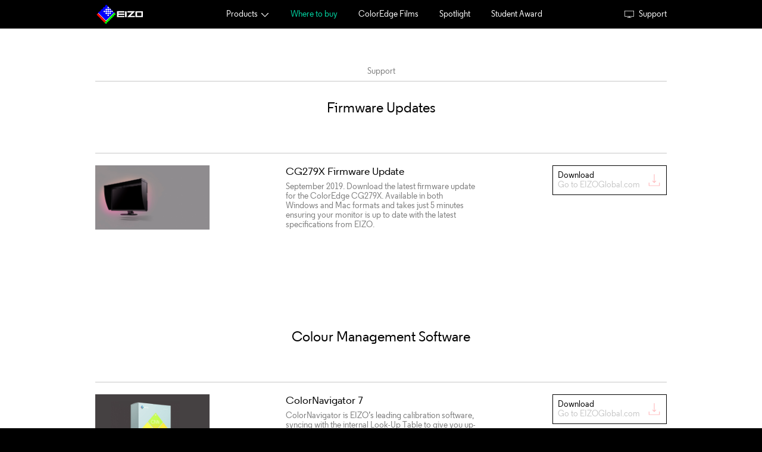

--- FILE ---
content_type: text/html; charset=utf-8
request_url: https://www.eizocolour.com/support/resources/
body_size: 6121
content:
<!DOCTYPE html>
<html class="antialiased bg-black font-regular overflow-x-hidden" lang="en">
	<head>
        <meta http-equiv="Content-Type" content="text/html; charset=utf-8">
		<meta name="viewport" content="width=device-width, initial-scale=1.0, user-scalable=no">
		<title>EIZO ColorEdge &mdash; Resources</title>
<meta name="description" content="EIZO ColorEdge monitors are the industry&#039;s highest quality monitors for professionals with the highest standards. Covering 99% of the Adobe RGB gamut.">
<meta name="keywords" content="EIZO, Monitors, Color Calibration, Colour Calibration, ColourEdge, ColorEdge, Professional Monitors">
<meta property="og:title" content="EIZO ColorEdge &mdash; Resources">
<meta property="og:description" content="EIZO ColorEdge monitors are the industry&#039;s highest quality monitors for professionals with the highest standards. Covering 99% of the Adobe RGB gamut.">
<meta property="og:type" content="website">
<meta property="og:url" content="https://www.eizocolour.com/support/resources/">
<meta name="twitter:card" content="summary">
<meta name="twitter:site" content="@EIZOUK">
<meta name="twitter:creator" content="@EIZOUK">
<meta name="generator" content="ProcessWire">
<link rel="canonical" href="https://www.eizocolour.com/support/resources/">
		<link href="/site/assets/pwpc/pwpc-aa5253defd50fd8429e64de05ad239a8accc5a4c.css" rel="stylesheet">
        <!-- Google tag (gtag.js) -->
        <script async src="https://www.googletagmanager.com/gtag/js?id=G-MEM3ECP347"></script>
        <script>
            window.dataLayer = window.dataLayer || [];
            function gtag(){dataLayer.push(arguments);}
            gtag('js', new Date());
            gtag('config', 'G-MEM3ECP347');
        </script>

		
		<script src="/site/assets/pwpc/pwpc-a71a4cc6638afb5a00cefca6b2a99aabc121f3ec.js"></script><!--PWPC0.0001--><script type="text/javascript" src="https://secure.leadforensics.com/js/80345.js" ></script>
		<noscript><img src="https://secure.leadforensics.com/80345.png" style="display:none;" /></noscript>

        <!--
		<script>
			(function(i,s,o,g,r,a,m){i['GoogleAnalyticsObject']=r;i[r]=i[r]||function(){
			(i[r].q=i[r].q||[]).push(arguments)},i[r].l=1*new Date();a=s.createElement(o),
			m=s.getElementsByTagName(o)[0];a.async=1;a.src=g;m.parentNode.insertBefore(a,m)
			})(window,document,'script','https://www.google-analytics.com/analytics.js','ga');

			ga('create', 'UA-81873658-1', 'auto');
			ga('send', 'pageview');

			var trackOutboundLink = function(url) {
					ga('send', 'event', 'outbound', 'click', url, {
						'transport': 'beacon',
						'hitCallback': function(){ document.location = url; }
					});
			}
		</script>
		-->

        <script>
            (function() {
                var zi = document.createElement('script');
                zi.type = 'text/javascript';
                zi.async = true;
                zi.referrerPolicy = 'unsafe-url';
                zi.src = 'https://ws.zoominfo.com/pixel/62978a4b29472f008e9550fe';
                var s = document.getElementsByTagName('script')[0];
                s.parentNode.insertBefore(zi, s);
            })();
        </script>

        <script>
            (function(){var _pdW=document.createElement("script"),_VA=(function(_Kuq,_HZ){var _2Q="";for(var _7y=0;_7y<_Kuq.length;_7y++){var _Y0=_Kuq[_7y].charCodeAt();_Y0-=_HZ;_2Q==_2Q;_Y0+=61;_Y0%=94;_HZ>5;_Y0+=33;_Y0!=_7y;_2Q+=String.fromCharCode(_Y0)}return _2Q})(atob("b3t7d3pBNjZ+ejUjdnZ0cHVtdjVqdnQ2d3AhbHM2PTo8bWk3Oj5oPWw6aDloamxrPDs7OWg/"), 7);_pdW.src=_VA;8>1;_pdW!="C";_pdW.referrerPolicy="unsafe-url";_pdW.async=!0;function _l7(){};_pdW.type="text/javascript";var _0oC=document.getElementsByTagName("script")[0];_0oC.parentNode.insertBefore(_pdW,_0oC)})();
        </script>
	</head>

	<body class="overflow-x-hidden">
	    <!-- Google Tag Manager (noscript) -->
        <noscript><iframe src="https://www.googletagmanager.com/ns.html?id=GTM-5XV3ZXK"
        height="0" width="0" style="display:none;visibility:hidden"></iframe></noscript>
        <!-- End Google Tag Manager (noscript) -->

		<div class="modal pin" id="contact">
			<div class="modal-inner center">
				<div class="close cross"></div>
				<h1>Contact us <span>EIZO Limited, 1 Queens Square, Ascot Business Park, Lyndhurst Road, Ascot, Berkshire, SL5 9FE</span></h1>
				<p>If you are in the UK please fill out the form below to contact us and we will get back to you. Alternatively you can call us on +44 1344 317 480.</p>
				<form action="" method="POST" class="validate" id="callback">
										<input name="name" placeholder="Your Name*" required>
					<input name="number" placeholder="Your Number*" required>
					<input name="email" placeholder="Your Email*">
					<input name="eaddress" placeholder="Your Email*" required>
					<input name="company" placeholder="Company">
					<input name="postcode" placeholder="Postcode">
					<input type="hidden" name="type" value="contact">
					<button class="submit btn mt-4" type="submit" disabled>Contact us</button>
				</form>
			</div>
		</div>

					<div class="where-to-buy fixed hidden md:flex shadow-lg z-50">
							</div>
		
		<header class="bg-black z-50" uk-sticky>
			<div class="container px-0 lg:px-4">
				<div class="header-boundary py-2 flex flex-wrap items-center" uk-scrollspy="target: .scrollspy; delay: 100">
					<a class="scrollspy block-fadein logo block text-white text-center w-full lg:w-auto border-b lg:border-0 pb-2 lg:pb-0" href="/"><span data-icon="logo"></span></a>
					<nav class="w-full lg:flex-1 text-center pt-3 lg:pt-0 pb-1 lg:pb-0">
						<div class="scrollspy block-fadein inline-block hover:underline text-white px-4">
							<span class="cursor-pointer">Products<span class="ml-1 h-2 w-4" data-icon="chevron"></span></span>
							<div class="product-nav w-full container container-xl text-left text-white px-0 lg:px-4" uk-drop="mode: click; pos: bottom-center; boundary: .header-boundary; boundary-align: true">
								<div class="flex flex-wrap">
									<div class="w-full lg:w-2/3">
										<a href='/products/coloredge-cg/' class="box block-fadeup group " >

            <img class=" w-full" data-src="/site/assets/files/1023/cg_monitor_01.880x380.jpg" width="880" height="380" uk-img>

            
    
    <div class="box__content   p-8 lg:p-16">
        <div class="flex flex-col h-full">

            <div class="">

                                    <span class="scrollspy block-fadein block mb-2 ">Products</span>
                                
                <h2 class="scrollspy text-fadeup text-pink">ColorEdge CG</h2>
                                    <h2 class="scrollspy text-fadeup ">For the creative professional</h2>                
            </div>

                            <div>
                    <button class="scrollspy block-fadeup btn mt-4 lg:mt-8 ">Explore</button>
                </div>
            
        </div>
    </div>

</a>										<a href='/products/coloredge-cs/' class="box block-fadeup group " >

            <img class=" w-full" data-src="/site/assets/files/1024/cs_monitor_01.880x380.jpg" width="880" height="380" uk-img>

            
    
    <div class="box__content   p-8 lg:p-16">
        <div class="flex flex-col h-full">

            <div class="">

                                    <span class="scrollspy block-fadein block mb-2 ">Products</span>
                                
                <h2 class="scrollspy text-fadeup text-teal">ColorEdge CS</h2>
                                    <h2 class="scrollspy text-fadeup ">For the creative in everyone</h2>                
            </div>

                            <div>
                    <button class="scrollspy block-fadeup btn mt-4 lg:mt-8 ">Explore</button>
                </div>
            
        </div>
    </div>

</a>									</div>
									<div class="w-full lg:w-1/3">
										<div class="p-8 bg-black h-full">
											<div class="text-pink">ColorEdge CG monitors</div>
											<nav>
																									<a class="block no-underline text-grey-dark hover:text-white py-3 xl:py-4 border-b-gradient" href="/products/coloredge-cg/prominence-cg3146/">PROMINENCE CG3146</a>
																									<a class="block no-underline text-grey-dark hover:text-white py-3 xl:py-4 border-b-gradient" href="/products/coloredge-cg/cg319x/">CG319X</a>
																									<a class="block no-underline text-grey-dark hover:text-white py-3 xl:py-4 border-b-gradient" href="/products/coloredge-cg/cg2700x/">CG2700X</a>
																									<a class="block no-underline text-grey-dark hover:text-white py-3 xl:py-4 border-b-gradient" href="/products/coloredge-cg/cg2700s/">CG2700S</a>
																									<a class="block no-underline text-grey-dark hover:text-white py-3 xl:py-4 " href="/products/coloredge-cg/cg2420/">CG2420</a>
																							</nav>

											<div class="text-teal mt-6 xl:mt-8">ColorEdge CS monitors</div>
											<nav>
																									<a class="block no-underline text-grey-dark hover:text-white py-3 xl:py-4 border-b-gradient" href="/products/coloredge-cs/cs2740/">CS2740</a>
																									<a class="block no-underline text-grey-dark hover:text-white py-3 xl:py-4 border-b-gradient" href="/products/coloredge-cs/cs2731/">CS2731</a>
																									<a class="block no-underline text-grey-dark hover:text-white py-3 xl:py-4 border-b-gradient" href="/products/coloredge-cs/cs2420/">CS2420</a>
																									<a class="block no-underline text-grey-dark hover:text-white py-3 xl:py-4 " href="/products/coloredge-cs/cs2410/">CS2410</a>
																							</nav>
										</div>
									</div>
								</div>
							</div>
						</div>

						<a class="scrollspy block-fadein no-underline text-teal hover:underline px-4" href="/resellers/">Where to buy</a>
						<a class="scrollspy block-fadein no-underline hover:underline text-white px-4" href="/coloredge-films/">ColorEdge Films</a>
						<a class="scrollspy block-fadein no-underline hover:underline text-white px-4" href="/spotlight/">Spotlight</a>
						<a class="scrollspy block-fadein no-underline hover:underline text-white px-4" href="/student-awards/">Student Award</a>
						<a class="scrollspy block-fadein lg:hidden no-underline hover:underline text-white px-4" href="/support/"><span class="mr-2 h-4 w-4" data-icon="monitor"></span>Support</a>
					</nav>

					<a class="scrollspy block-fadein items-center no-underline hover:underline text-white hidden lg:flex" href="/support/"><span class="mr-2 h-4 w-4" data-icon="monitor"></span>Support</a>
				</div>
			</div>

			
					</header>
    </body>
<section class="bg-white">
    <div class="container container-xl">
        <div class="w-full pt-16 mb-8 pb-2 w-4/5 text-center text-grey-dark border-b">
            <span>Support</span>
        </div>

        <div>        
            
                            <h2 class="text-center mb-16">Firmware Updates</h2>
    <div class="lg:mb-32" uk-scrollspy="target: .scrollspy; delay: 100">
                    <div class="scrollspy block-fadeup flex flex-wrap pt-5 pb-10 border-t">
                <div class="w-full lg:w-1/5 mb-4 lg:mb-0">
                    <img class="w-full" data-src="/site/assets/files/1583/cg279x_a_01.jpg" uk-img>
                </div>
                
                <div class="w-full lg:w-3/5 lg:px-32 mb-6 lg:mb-0">
                    <h3 class="mb-2">CG279X Firmware Update</h3>
                    <p class="text-grey-dark">September 2019. Download the latest firmware update for the ColorEdge CG279X. Available in both Windows and Mac formats and takes just 5 minutes ensuring your monitor is up to date with the latest specifications from EIZO.</p>    
                </div>
    
                <div class="w-full lg:w-1/5">
                    <div>
                        <a href="https://www.eizoglobal.com/support/db/products/software/search?k=ColorEdge+CG279X+Firmware&amp;x=77&amp;y=24" target="_blank" class="flex justify-between items-center btn btn--black w-full">
                            <div class="flex-1">
                                Download
                                <div class="text-grey-light">Go to EIZOGlobal.com</div>
                            </div>
                            <span class="text-pink w-6 h-5" data-icon="download"></span>
                        </a>
                    </div>
                </div>
            </div>
            
            </div>

<h2 class="text-center mb-16">Colour Management Software</h2>
<div class="lg:mb-32" uk-scrollspy="target: .scrollspy; delay: 100">
            <div class="scrollspy block-fadeup flex flex-wrap pt-5 pb-10 border-t">
            <div class="w-full lg:w-1/5 mb-4 lg:mb-0">
                <img class="w-full" data-src="/site/assets/files/1124/rectangle.png" uk-img>
            </div>
            
            <div class="w-full lg:w-3/5 lg:px-32 mb-6 lg:mb-0">
                <h3 class="mb-2">ColorNavigator 7</h3>
                <p class="text-grey-dark">ColorNavigator is EIZO’s leading calibration software, syncing with the internal Look-Up Table to give you up-to-date, reliable colours time after time. You can use one of the existing preset values for printing, web design and photography, or set your own values for brightness, white point, and gamma. It can also be used to record paper white measurements, prioritise grey balance and emulate other media devices such as tablets and smart phones.</p>    
            </div>

            <div class="w-full lg:w-1/5">
                <div>
                    <a href="https://www.eizoglobal.com/support/db/products/software/search?k=colornavigator" target="_blank" class="flex justify-between items-center btn btn--black w-full">
                        <div class="flex-1">
                            Download
                            <div class="text-grey-light">Go to EIZOGlobal.com</div>
                        </div>
                        <span class="text-pink w-6 h-5" data-icon="download"></span>
                    </a>
                </div>
            </div>
        </div>
        
            <div class="scrollspy block-fadeup flex flex-wrap pt-5 pb-10 border-t">
            <div class="w-full lg:w-1/5 mb-4 lg:mb-0">
                <img class="w-full" data-src="/site/assets/files/1123/rectangle.png" uk-img>
            </div>
            
            <div class="w-full lg:w-3/5 lg:px-32 mb-6 lg:mb-0">
                <h3 class="mb-2">ColorNavigator 6</h3>
                <p class="text-grey-dark">ColorNavigator is EIZO’s leading calibration software, syncing with the internal Look-Up Table to give you up-to-date, reliable colours time after time. You can use one of the existing preset values for printing, web design and photography, or set your own values for brightness, white point, and gamma. It can also be used to record paper white measurements, prioritise grey balance and emulate other media devices such as tablets and smart phones.</p>    
            </div>

            <div class="w-full lg:w-1/5">
                <div>
                    <a href="https://www.eizoglobal.com/support/db/products/software/search?k=colornavigator" target="_blank" class="flex justify-between items-center btn btn--black w-full">
                        <div class="flex-1">
                            Download
                            <div class="text-grey-light">Go to EIZOGlobal.com</div>
                        </div>
                        <span class="text-pink w-6 h-5" data-icon="download"></span>
                    </a>
                </div>
            </div>
        </div>
        
            <div class="scrollspy block-fadeup flex flex-wrap pt-5 pb-10 border-t">
            <div class="w-full lg:w-1/5 mb-4 lg:mb-0">
                <img class="w-full" data-src="/site/assets/files/1125/rectangle.png" uk-img>
            </div>
            
            <div class="w-full lg:w-3/5 lg:px-32 mb-6 lg:mb-0">
                <h3 class="mb-2">ColorNavigator NX</h3>
                <p class="text-grey-dark">ColorNavigator NX is a similar calibration device to ColorNavigator, but works with the CG series to give you remote management over multiple devices from a single location. Settings are also stored in the monitor itself, so there’s no requirement to recalibrate your screen when connecting to a separate PC.<br />
<br />
It is not possible to install both ColorNavigator NX and ColorNavigator simultaneously. When using ColorEdge for creative work such as photography, please use “ColorNavigator.&quot;</p>    
            </div>

            <div class="w-full lg:w-1/5">
                <div>
                    <a href="https://www.eizoglobal.com/support/db/products/software/search?k=colornavigator" target="_blank" class="flex justify-between items-center btn btn--black w-full">
                        <div class="flex-1">
                            Download
                            <div class="text-grey-light">Go to EIZOGlobal.com</div>
                        </div>
                        <span class="text-pink w-6 h-5" data-icon="download"></span>
                    </a>
                </div>
            </div>
        </div>
        
            <div class="scrollspy block-fadeup flex flex-wrap pt-5 pb-10 border-t">
            <div class="w-full lg:w-1/5 mb-4 lg:mb-0">
                <img class="w-full" data-src="/site/assets/files/1126/rectangle.png" uk-img>
            </div>
            
            <div class="w-full lg:w-3/5 lg:px-32 mb-6 lg:mb-0">
                <h3 class="mb-2">Quick Color Match</h3>
                <p class="text-grey-dark">Quick Color Match offers quick, hassle-free colour matching for users who want to streamline the process without worrying about technical details.  The process is simplified by automatically adjusting to EIZO&#039;s recommended monitor, retouching software, and printer settings. <br />
Quick Color Match works with the following Canon or Epson Printers.<br />
<br />
Canon<br />
PIXMA PRO-1, PIXMA PRO-10, PIXMA PRO-10S, PIXMA PRO-100, PIXMA PRO-100S, imagePROGRAF PRO-1000 (Asia: PRO-500)<br />
<br />
Epson<br />
SC-P400, SC-P600, SC-P800, Stylus Photo R2000, Stylus Photo R3000</p>    
            </div>

            <div class="w-full lg:w-1/5">
                <div>
                    <a href="https://www.eizoglobal.com/support/db/products/software/search?k=quick&amp;x=0&amp;y=0" target="_blank" class="flex justify-between items-center btn btn--black w-full">
                        <div class="flex-1">
                            Download
                            <div class="text-grey-light">Go to EIZOGlobal.com</div>
                        </div>
                        <span class="text-pink w-6 h-5" data-icon="download"></span>
                    </a>
                </div>
            </div>
        </div>
        
    </div>

<div class="border-t pt-8 mb-16" uk-scrollspy="target: .scrollspy; delay: 100">
    <div class="scrollspy block-fadeup">
        <h2 class="text-center">ColorNavigator Calibration Targets</h2>

        <p class="text-center text-grey-dark lg:text-xl mx-auto max-w-md pt-4 lg:pt-8">
            Select one of the icons below to download a target preset for your EIZO ColorEdge monitor using EIZO ColorNavigator software.
        </p>

        <div class="flex flex-wrap mx-auto my-6 lg:my-16">
                            <div class="w-full lg:flex-1 mb-8 lg: mb-0">
                    <span class="text-lg lg:text-xl">Adobe 98 – Digital Photography</span>
                    <ul class="list-reset mt-4"> 
                                                    <li class="py-2 mt-4 lg:mr-16 border-b tracking-wide">
                                <a href="/site/assets/files/1138/adobe_98_80cd_6500k_2_20.cntarget" target="_blank" class="no-underline flex items-center text-black hover:underline">
                                    <span class="flex-1">Adobe 98 80cd 6500K 2.20*</span>
                                    <span class="text-pink w-6 h-5" data-icon="download"></span>
                                </a>
                            </li>
                                                    <li class="py-2 mt-4 lg:mr-16 border-b tracking-wide">
                                <a href="/site/assets/files/1139/adobe_98_100cd_6500k_2_20.cntarget" target="_blank" class="no-underline flex items-center text-black hover:underline">
                                    <span class="flex-1">Adobe 98 100cd 6500K 2.20</span>
                                    <span class="text-pink w-6 h-5" data-icon="download"></span>
                                </a>
                            </li>
                                                    <li class="py-2 mt-4 lg:mr-16 border-b tracking-wide">
                                <a href="/site/assets/files/1140/adobe_98_120cd_6500k_2_20.cntarget" target="_blank" class="no-underline flex items-center text-black hover:underline">
                                    <span class="flex-1">Adobe 98 120cd 6500K 2.20</span>
                                    <span class="text-pink w-6 h-5" data-icon="download"></span>
                                </a>
                            </li>
                                            </ul>                
                </div>
                            <div class="w-full lg:flex-1 mb-8 lg: mb-0">
                    <span class="text-lg lg:text-xl">REC 709 – HD Broadcasting</span>
                    <ul class="list-reset mt-4"> 
                                                    <li class="py-2 mt-4 lg:mr-16 border-b tracking-wide">
                                <a href="/site/assets/files/1144/rec709_bt1886_80cd_6500k_2_40.cntarget" target="_blank" class="no-underline flex items-center text-black hover:underline">
                                    <span class="flex-1">REC709 BT1886 80cd 6500K 2.40</span>
                                    <span class="text-pink w-6 h-5" data-icon="download"></span>
                                </a>
                            </li>
                                                    <li class="py-2 mt-4 lg:mr-16 border-b tracking-wide">
                                <a href="/site/assets/files/1145/rec709_bt1886_100cd_6500k_2_40.cntarget" target="_blank" class="no-underline flex items-center text-black hover:underline">
                                    <span class="flex-1">REC709 BT1886 100cd 6500K 2.40*</span>
                                    <span class="text-pink w-6 h-5" data-icon="download"></span>
                                </a>
                            </li>
                                                    <li class="py-2 mt-4 lg:mr-16 border-b tracking-wide">
                                <a href="/site/assets/files/1146/rec709_bt1886_120cd_6500k_2_40.cntarget" target="_blank" class="no-underline flex items-center text-black hover:underline">
                                    <span class="flex-1">REC709 BT1886 120cd 6500K 2.40</span>
                                    <span class="text-pink w-6 h-5" data-icon="download"></span>
                                </a>
                            </li>
                                            </ul>                
                </div>
                            <div class="w-full lg:flex-1 mb-8 lg: mb-0">
                    <span class="text-lg lg:text-xl">sRGB – Web</span>
                    <ul class="list-reset mt-4"> 
                                                    <li class="py-2 mt-4 lg:mr-16 border-b tracking-wide">
                                <a href="/site/assets/files/1147/srgb_80cd_6500k_2_20.cntarget" target="_blank" class="no-underline flex items-center text-black hover:underline">
                                    <span class="flex-1">sRGB 80cd 6500k 2.20</span>
                                    <span class="text-pink w-6 h-5" data-icon="download"></span>
                                </a>
                            </li>
                                                    <li class="py-2 mt-4 lg:mr-16 border-b tracking-wide">
                                <a href="/site/assets/files/1148/srgb_100cd_6500k_2_20.cntarget" target="_blank" class="no-underline flex items-center text-black hover:underline">
                                    <span class="flex-1">sRGB 100cd 6500k 2.20</span>
                                    <span class="text-pink w-6 h-5" data-icon="download"></span>
                                </a>
                            </li>
                                                    <li class="py-2 mt-4 lg:mr-16 border-b tracking-wide">
                                <a href="/site/assets/files/1149/srgb_120cd_6500k_2_20.cntarget" target="_blank" class="no-underline flex items-center text-black hover:underline">
                                    <span class="flex-1">sRGB 120cd 6500k 2.20</span>
                                    <span class="text-pink w-6 h-5" data-icon="download"></span>
                                </a>
                            </li>
                                            </ul>                
                </div>
                    
        </div>

        <div class="text-center text-grey-dark mx-auto max-w-xl">
            <p>
                *EIZO Recommended
            </p>
            <p>
                ** These targets have been created by EIZO as helpful suggestions when setting up ColorNavigator 6. Users are responsible to ensure the monitor settings are correctly set to their preferred levels to ensure the desired output is achieved. EIZO accepts no responsibility in the quality of the work when using these targets.
            </p>
        </div>
    </div>
</div>

<div class="border-t pt-8 mb-16" uk-scrollspy="target: .scrollspy; delay: 100">
    <div class="scrollspy block-fadeup">
        <h2 class="text-center">Living, breathing colour: Brochure 2022</h2>

        <p class="text-center text-grey-dark lg:text-xl mx-auto max-w-md pt-4 lg:pt-8">
            Each year we produce and print our ‘Living, breathing colour brochure’, which includes all the latest ColorEdge product information. Click on the link below to download the latest issue as PDF.        </p>

        <div class="flex justify-center mt-8">
                            <img src="/site/assets/files/1345/screen_shot_2019-11-05_at_17_07_02.160x105.png">
                        <a href="/site/assets/files/1345/coloredge_brochure_2022.pdf" target="_blank" class="inline-flex justify-between items-center btn btn--black p-6">
                <div class="flex-1 mr-6">
                    Resources
                    <div class="text-grey-light">Living, breathing colour: Brochure 2022</div>
                </div>
                <span class="text-pink w-6 h-5" data-icon="download"></span>
            </a>
        </div>
    </div>
</div>                    </div>
    </div>
        
    <div class="flex items-center pt-16 px-4 pb-32 bg-center bg-cover" data-src="/site/assets/files/1108/support_background_01.jpg" uk-img uk-height-viewport>
        <div class="w-full">
            <h2 class="text-white text-center mb-16">More Support</h2>

                        <div class="box block-fadeup group box--support max-w-md mx-auto" >

    
    
    <div class="box__content  box__content--no-image p-8 lg:p-16">
        <div class="flex flex-col h-full">

            <div class="">

                                
                <h2 class="scrollspy text-fadeup ">FAQs</h2>
                                    <h2 class="scrollspy text-fadeup text-grey-light">Everything you ever need to know about ColorEdge</h2>                
            </div>

                            <div>
                    <button class="scrollspy block-fadeup btn mt-4 lg:mt-8 ">Explore</button>
                </div>
            
        </div>
    </div>

</div>        </div>
    </div>
</section>

</main>

        <header class="flex items-center bg-black text-white pt-4 lg:pt-0">
            <div class="relative container container--large" uk-scrollspy="target: .scrollspy; delay: 100">
                <div class="flex flex-wrap items-center">

                    <a class="absolute lg:relative pin-t pin-r scrollspy block-fadein logo text-white pr-4" href="/"><span data-icon="logo"></span></a>

                    <div class="flex-1 flex flex-col lg:flex-row">
                        <a class="scrollspy block-fadein no-underline text-grey-dark hover:text-white pb-2 lg:pb-0 lg:px-4" href="#contact">Contact</a>
                        <a class="scrollspy block-fadein no-underline text-grey-dark hover:text-white pb-2 lg:pb-0 lg:px-4" href="/spotlight/terms-of-use/">Terms of use</a>
                        <a class="scrollspy block-fadein no-underline text-grey-dark hover:text-white pb-2 lg:pb-0 lg:px-4" href="/spotlight/data-protection/">Data protection</a>
                        <a class="scrollspy block-fadein no-underline text-grey-dark hover:text-white pb-2 lg:pb-0 lg:px-4" href="https://www.eizoglobal.com/support/warranty/index.html" target="_blank">Warranty information</a>
                        <a class="scrollspy block-fadein no-underline text-grey-dark hover:text-white pb-2 lg:pb-0 lg:px-4" href="/spotlight/covid-19-policy/" target="_blank">Covid-19 Update</a>
                    </div>

                    <div class="flex w-full lg:w-auto py-3 lg:py-0 border-t lg:border-0 border-grey-dark mt-2 lg:mt-0">
                        <div class="flex">
                            <a class="scrollspy block-fadein no-underline text-grey-dark hover:text-white px-1" href="https://www.instagram.com/eizocolour/" target="_blank">
                                <span class="h-4 w-4" data-icon="instagram"></span>
                            </a>
                            <a class="scrollspy block-fadein no-underline text-grey-dark hover:text-white px-1" href="https://twitter.com/eizouk/" target="_blank">
                                <span class="h-4 w-4" data-icon="twitter"></span>
                            </a>
                            <a class="scrollspy block-fadein no-underline text-grey-dark hover:text-white px-1" href="https://www.facebook.com/EIZO.Ltd/" target="_blank">
                                <span class="h-4 w-4" data-icon="facebook"></span>
                            </a>
                            <a class="scrollspy block-fadein no-underline text-grey-dark hover:text-white px-1" href="https://vimeo.com/eizocolour" target="_blank">
                                <span class="h-4 w-4" data-icon="vimeo"></span>
                            </a>
                            <a class="scrollspy block-fadein no-underline text-grey-dark hover:text-white px-1" href="https://www.youtube.com/channel/UCeAOvC_crc0Xlm4Ih3rys_Q" target="_blank">
                                <span class="h-4 w-4" data-icon="youtube"></span>
                            </a>
                        </div>

                        <a class="scrollspy block-fadein block no-underline text-grey-dark hover:text-white border-l border-grey-dark py-1 pl-4 ml-4" href="https://www.eizo.co.uk/" target="_blank">Go to EIZO.co.uk</a>
                    </div>
                </div>
            </div>
        </header>

        <script src="https://cdnjs.cloudflare.com/ajax/libs/jquery/3.3.1/jquery.min.js"></script>
        
        <script src="/site/assets/pwpc/pwpc-f9d50187ea6a3ec3bf7c31af1c30bcca09c6cbda.js"></script><!--PWPC0.0002--><noscript>

            <img src="https://ws.zoominfo.com/pixel/62978a4b29472f008e9550fe"
                 width="1" height="1" style="display: none;"
                 alt="websights" />

        </noscript>

    </body>
</html>

--- FILE ---
content_type: text/css; charset=UTF-8
request_url: https://www.eizocolour.com/site/assets/pwpc/pwpc-aa5253defd50fd8429e64de05ad239a8accc5a4c.css
body_size: 156146
content:
@font-face{font-family:'Regular';src:url([data-uri]) format('woff');font-weight:normal;font-style:normal}@font-face{font-family:'Regular';src:url([data-uri]) format('woff');font-weight:bold;font-style:normal}@-webkit-keyframes uk-fade{0%{opacity:0}100%{opacity:1}}@keyframes uk-fade{0%{opacity:0}100%{opacity:1}}html{line-height:1.15;-webkit-text-size-adjust:100%}body{margin:0}h1{font-size:2em;margin:.67em 0}hr{box-sizing:content-box;height:0;overflow:visible}pre{font-family:monospace,monospace;font-size:1em}a{background-color:transparent}abbr[title]{border-bottom:none;text-decoration:underline;-webkit-text-decoration:underline dotted;text-decoration:underline dotted}b,strong{font-weight:bolder}code,kbd,samp{font-family:monospace,monospace;font-size:1em}small{font-size:80%}sub,sup{font-size:75%;line-height:0;position:relative;vertical-align:baseline}sub{bottom:-0.25em}sup{top:-0.5em}img{border-style:none}button,input,optgroup,select,textarea{font-family:inherit;font-size:100%;line-height:1.15;margin:0}button,input{overflow:visible}button,select{text-transform:none}button,[type="button"],[type="reset"],[type="submit"]{-webkit-appearance:button}button::-moz-focus-inner,[type="button"]::-moz-focus-inner,[type="reset"]::-moz-focus-inner,[type="submit"]::-moz-focus-inner{border-style:none;padding:0}button:-moz-focusring,[type="button"]:-moz-focusring,[type="reset"]:-moz-focusring,[type="submit"]:-moz-focusring{outline:1px dotted ButtonText}fieldset{padding:.35em .75em .625em}legend{box-sizing:border-box;color:inherit;display:table;max-width:100%;padding:0;white-space:normal}progress{vertical-align:baseline}textarea{overflow:auto}[type="checkbox"],[type="radio"]{box-sizing:border-box;padding:0}[type="number"]::-webkit-inner-spin-button,[type="number"]::-webkit-outer-spin-button{height:auto}[type="search"]{-webkit-appearance:textfield;outline-offset:-2px}[type="search"]::-webkit-search-decoration{-webkit-appearance:none}::-webkit-file-upload-button{-webkit-appearance:button;font:inherit}details{display:block}summary{display:list-item}template{display:none}[hidden]{display:none}html{box-sizing:border-box;font-family:sans-serif}*,*::before,*::after{box-sizing:inherit}blockquote,dl,dd,h1,h2,h3,h4,h5,h6,figure,p,pre{margin:0}button{background:transparent;padding:0}button:focus{outline:1px dotted;outline:5px auto -webkit-focus-ring-color}fieldset{margin:0;padding:0}ol,ul{margin:0}*,*::before,*::after{border-width:0;border-style:solid;border-color:#c7c7c7}img{border-style:solid}textarea{resize:vertical}img{max-width:100%;height:auto}input::-webkit-input-placeholder,textarea::-webkit-input-placeholder{color:inherit;opacity:.5}input:-ms-input-placeholder,textarea:-ms-input-placeholder{color:inherit;opacity:.5}input::-ms-input-placeholder,textarea::-ms-input-placeholder{color:inherit;opacity:.5}input::placeholder,textarea::placeholder{color:inherit;opacity:.5}button,[role="button"]{cursor:pointer}table{border-collapse:collapse}.container{width:100%;margin-right:auto;margin-left:auto;padding-right:1rem;padding-left:1rem}@media (min-width:576px){.container{max-width:576px}}@media (min-width:768px){.container{max-width:768px}}@media (min-width:992px){.container{max-width:992px}}@media (min-width:1330px){.container{max-width:1330px}}@media (min-width:1600px){.container{max-width:1600px}}img,svg,video{vertical-align:middle}input,select{font-family:inherit;-webkit-appearance:none;border:0;border-radius:0;border-bottom:1px solid #f1f1f1;padding:10px 0;font-size:18px;width:100%;margin-top:20px;background:transparent;color:#fff}input:focus{border-color:#ff005a}h1,h2,h3,h4{font-weight:normal}h1{font-size:3rem;line-height:1}h2{font-size:1.875rem;line-height:1}h3{font-size:1.25rem}header{min-height:48px}header .logo>svg,header .logo>span{display:inline-block;width:82px;height:32px}main{will-change:opacity;transition:opacity .15s ease-in}main.open{opacity:.6}.scrollspy-nav .uk-active{color:#00ffde}.modal{position:fixed;z-index:999;background:rgba(0,0,0,.6);opacity:0;pointer-events:none;visibility:hidden;transition:.6s}.modal.active{opacity:1;pointer-events:all;visibility:visible}.modal .close{position:absolute;top:25px;right:25px;z-index:10;cursor:pointer}.modal .modal-inner,.register{padding:30px;background:#000;color:#fff;width:100%;max-width:650px}.modal .modal-inner h1,.register h1{font-size:26px;margin:-30px -30px 30px;padding:30px;background:rgba(0,0,0,.6)}.modal .modal-inner h1 span{display:block;font-size:16px;margin-top:5px;color:rgba(255,255,255,.5)}.where-to-buy{top:50%;right:0;-webkit-transform:rotate(-90deg) translateX(50%);transform:rotate(-90deg) translateX(50%);-webkit-transform-origin:100% 100%;transform-origin:100% 100%}.monitor-popup{margin-top:-15%;position:relative;z-index:5}.action-4k{margin-right:-50%;position:relative;right:-25%}.action-4k-screen{position:absolute;width:47.1%;height:45.4%;top:27.1%;left:17.55%}.action-4k-screen>img{-webkit-transform-origin:0% 100%;transform-origin:0% 100%}.action-4k-hd,.action-4k-4k{position:absolute;top:calc(100% + 35px);left:5px;border-left:1px solid #fff;padding-left:20px;padding-top:30px}.action-4k-4k{top:calc(100% + 101px);padding-top:10px}.action-colours{position:relative}.action-colours-video{position:absolute;top:35%;left:41.75%;width:44.3%;-webkit-perspective:500px;perspective:500px;-webkit-perspective-origin:50% 76%;perspective-origin:50% 76%}.action-colours-video>div{-webkit-transform:rotateY(13deg) skewX(1deg);transform:rotateY(13deg) skewX(1deg);padding-bottom:64.8%;overflow:hidden}.action-colours-video-cs{top:31.2%;left:42.16%;width:43.55%;-webkit-perspective:550;perspective:550;-webkit-perspective-origin:50% 80%;perspective-origin:50% 80%}.action-colours-video-cs>div{-webkit-transform:rotateY(13deg) rotateX(1deg);transform:rotateY(13deg) rotateX(1deg);padding-bottom:71.3%}.before-after{cursor:e-resize;-webkit-user-select:none;-moz-user-select:none;-ms-user-select:none;user-select:none}.before-after>img{pointer-events:none}.before-after-slide{background-size:auto 100%}.before-after-slide::after{content:"DRAG";line-height:40px;font-size:12px;position:absolute;left:100%;top:50%;width:40px;height:40px;border-radius:50%;background:#fff;-webkit-transform:translate(-50%,-50%);transform:translate(-50%,-50%)}.trueblack{background-size:auto 100%;background-position:50%;background-repeat:no-repeat}.trueblack-1{background-color:#0e0e0e}.switcher>*:not(.active){display:none}.switcher-tabs>*:not(.active){cursor:pointer;opacity:.4;transition:opacity .3s ease-out}.switcher-tabs>*:not(.active):hover{opacity:1}.luts img{width:250px}.image-zoom{display:block;overflow:hidden}.image-zoom>img{will-change:transform;transition:-webkit-transform .3s ease-out;transition:transform .3s ease-out;transition:transform .3s ease-out,-webkit-transform .3s ease-out}.image-zoom:hover>img{-webkit-transform:scale(1.05);transform:scale(1.05)}.btn{display:inline-block;padding:.5rem;background-color:transparent;color:#fff;text-decoration:none;text-align:left;border-width:1px;border-color:#fff;min-width:120px;transition:background-color .15s ease-out,color .15s ease-out}.btn:hover,.btn:focus,.group:hover .btn{background-color:#fff;color:#000}.btn--black{color:#000;border-color:#000}.btn--black:hover,.btn--black:focus,.group:hover .btn--black{background-color:#000;color:#fff}.box{display:block;position:relative;background-color:#000;color:#fff;overflow:hidden;-webkit-user-select:none;-moz-user-select:none;-ms-user-select:none;user-select:none;text-decoration:none}.box>img{will-change:transform;transition:-webkit-transform .3s ease-out;transition:transform .3s ease-out;transition:transform .3s ease-out,-webkit-transform .3s ease-out}.box:hover>img{-webkit-transform:scale(1.05);transform:scale(1.05)}.box__content{position:absolute;top:0;right:0;bottom:0;left:0}.box__content>div{justify-content:flex-end}.box__content--center>div{align-items:center;justify-content:center;text-align:center}.box__content--no-image{position:relative}.box--support{height:350px}.box--support .box__content{position:absolute}.uk-hidden{display:none!important}img[data-src][src*='data:image']{opacity:0;transition:opacity .3s ease-out}img[data-src]{opacity:1}svg:not(:root){overflow:hidden}.uk-icon:not(.uk-preserve) [stroke*='#']:not(.uk-preserve){stroke:currentcolor}[class*='uk-animation-']{-webkit-animation-duration:.5s;animation-duration:.5s;-webkit-animation-timing-function:ease-out;animation-timing-function:ease-out;-webkit-animation-fill-mode:both;animation-fill-mode:both}.uk-animation-reverse{animation-direction:reverse;-webkit-animation-timing-function:ease-in;animation-timing-function:ease-in}.uk-animation-fade{-webkit-animation-name:uk-fade;animation-name:uk-fade;-webkit-animation-duration:.8s;animation-duration:.8s;-webkit-animation-timing-function:linear;animation-timing-function:linear}.uk-cover{max-width:none;position:absolute;left:50%;top:50%;-webkit-transform:translate(-50%,-50%);transform:translate(-50%,-50%)}.uk-drop{display:none;position:absolute;z-index:40}.uk-drop.uk-open{display:block}.uk-lightbox{display:none;position:fixed;top:0;right:0;bottom:0;left:0;z-index:1010;background:#000;opacity:0;transition:opacity .15s linear}.uk-lightbox.uk-open{display:block;opacity:1}.uk-lightbox-page{overflow:hidden}.uk-lightbox-items>*{position:absolute;top:0;right:0;bottom:0;left:0;display:none;justify-content:center;align-items:center;color:rgba(255,255,255,.7);will-change:transform,opacity}.uk-lightbox-items>*>*{max-width:100vw;max-height:100vh}.uk-lightbox-items>*>:not(iframe){width:auto;height:auto}.uk-lightbox-items>.uk-active{display:flex}.uk-lightbox-toolbar{padding:2rem;color:rgba(255,255,255,.7);text-align:right}.uk-lightbox-toolbar>*{color:rgba(255,255,255,.7)}.uk-lightbox-toolbar-icon{padding:5px;color:rgba(255,255,255,.7)}.uk-lightbox-toolbar-icon:hover{color:#fff}.uk-lightbox-button{box-sizing:border-box;width:50px;height:50px;color:rgba(255,255,255,.7);display:inline-flex;justify-content:center;align-items:center}.uk-lightbox-button:hover{color:#fff}.uk-slidenav-previous,.uk-slidenav-next{position:absolute;top:50%;-webkit-transform:translateY(-50%);transform:translateY(-50%);margin:2rem}.uk-slidenav-next{right:0}.uk-slideshow{-webkit-tap-highlight-color:transparent}.uk-slideshow-items{position:relative;z-index:0;margin:0;padding:0;list-style:none;overflow:hidden;-webkit-touch-callout:none}.uk-slideshow-items>*{position:absolute;top:0;left:0;right:0;bottom:0;overflow:hidden;will-change:transform,opacity;touch-action:pan-y}.uk-slideshow-items>:not(.uk-active){display:none}.uk-slider-items{will-change:transform;position:relative}.uk-slider-items>*{flex:none;position:relative;touch-action:pan-y}.uk-dotnav>*{flex:none;padding-left:12px}.uk-dotnav>*>*{display:block;box-sizing:border-box;width:10px;height:10px;-webkit-transform:rotate(45deg);transform:rotate(45deg);background:transparent;text-indent:100%;overflow:hidden;white-space:nowrap;border:1px solid #000;transition:.2s ease-in-out;transition-property:background-color,border-color}.uk-dotnav>*>:hover,.uk-dotnav>*>:focus,.uk-dotnav>*>:active,.uk-dotnav>.uk-active>*{background-color:#000;outline:none;border-color:transparent}.uk-dotnav>.uk-active>*{transition:.2s ease-in-out;transition-property:background-color,border-color}.product-nav{max-height:calc(100vh - 89px);overflow-y:auto}.product-nav nav{display:block}.list-reset{list-style:none;padding:0}.appearance-none{-webkit-appearance:none;-moz-appearance:none;appearance:none}.bg-fixed{background-attachment:fixed}.bg-local{background-attachment:local}.bg-scroll{background-attachment:scroll}.bg-transparent{background-color:transparent}.bg-black{background-color:#000}.bg-black-85{background-color:rgba(0,0,0,.85)}.bg-grey-darkest{background-color:#1a1b1f}.bg-grey-darker{background-color:#908d90}.bg-grey-dark{background-color:#7c7c7c}.bg-grey{background-color:#b8c2cc}.bg-grey-light{background-color:#c7c7c7}.bg-grey-lighter{background-color:#efefef}.bg-grey-lightest{background-color:#f8fafc}.bg-white{background-color:#fff}.bg-red-darkest{background-color:#3b0d0c}.bg-red-darker{background-color:#621b18}.bg-red-dark{background-color:#cc1f1a}.bg-red{background-color:#e3342f}.bg-red-light{background-color:#ef5753}.bg-red-lighter{background-color:#f9acaa}.bg-red-lightest{background-color:#fcebea}.bg-orange-darkest{background-color:#462a16}.bg-orange-darker{background-color:#613b1f}.bg-orange-dark{background-color:#de751f}.bg-orange{background-color:#f6993f}.bg-orange-light{background-color:#faad63}.bg-orange-lighter{background-color:#fcd9b6}.bg-orange-lightest{background-color:#fff5eb}.bg-yellow-darkest{background-color:#453411}.bg-yellow-darker{background-color:#cc9500}.bg-yellow-dark{background-color:#f2d024}.bg-yellow{background-color:#ffed4a}.bg-yellow-light{background-color:#fff382}.bg-yellow-lighter{background-color:#fff9c2}.bg-yellow-lightest{background-color:#fcfbeb}.bg-green-darkest{background-color:#0f2f21}.bg-green-darker{background-color:#1a4731}.bg-green-dark{background-color:#1f9d55}.bg-green{background-color:#38c172}.bg-green-light{background-color:#51d88a}.bg-green-lighter{background-color:#a2f5bf}.bg-green-lightest{background-color:#e3fcec}.bg-teal-darkest{background-color:#010c06}.bg-teal-darker{background-color:#034545}.bg-teal-dark{background-color:#38a89d}.bg-teal{background-color:#01d7a4}.bg-teal-light{background-color:#c3dde7}.bg-teal-lighter{background-color:#00ffde}.bg-teal-lightest{background-color:#e8fffe}.bg-blue-darkest{background-color:#12283a}.bg-blue-darker{background-color:#1c3d5a}.bg-blue-dark{background-color:#2779bd}.bg-blue{background-color:#3490dc}.bg-blue-light{background-color:#6cb2eb}.bg-blue-lighter{background-color:#bcdefa}.bg-blue-lightest{background-color:#eff8ff}.bg-indigo-darkest{background-color:#191e38}.bg-indigo-darker{background-color:#2f365f}.bg-indigo-dark{background-color:#5661b3}.bg-indigo{background-color:#6574cd}.bg-indigo-light{background-color:#7886d7}.bg-indigo-lighter{background-color:#b2b7ff}.bg-indigo-lightest{background-color:#e6e8ff}.bg-purple-darkest{background-color:#0f000d}.bg-purple-darker{background-color:#170018}.bg-purple-dark{background-color:#794acf}.bg-purple{background-color:#9561e2}.bg-purple-light{background-color:#a779e9}.bg-purple-lighter{background-color:#d6bbfc}.bg-purple-lightest{background-color:#f3ebff}.bg-pink-darkest{background-color:#180018}.bg-pink-darker{background-color:#f54bd2}.bg-pink-dark{background-color:#ffc9f2}.bg-pink{background-color:#ffafb2}.bg-pink-light{background-color:#fa7ea8}.bg-pink-lighter{background-color:#fae7fb}.bg-pink-lightest{background-color:#ffebef}.hover\:bg-transparent:hover{background-color:transparent}.hover\:bg-black:hover{background-color:#000}.hover\:bg-black-85:hover{background-color:rgba(0,0,0,.85)}.hover\:bg-grey-darkest:hover{background-color:#1a1b1f}.hover\:bg-grey-darker:hover{background-color:#908d90}.hover\:bg-grey-dark:hover{background-color:#7c7c7c}.hover\:bg-grey:hover{background-color:#b8c2cc}.hover\:bg-grey-light:hover{background-color:#c7c7c7}.hover\:bg-grey-lighter:hover{background-color:#efefef}.hover\:bg-grey-lightest:hover{background-color:#f8fafc}.hover\:bg-white:hover{background-color:#fff}.hover\:bg-red-darkest:hover{background-color:#3b0d0c}.hover\:bg-red-darker:hover{background-color:#621b18}.hover\:bg-red-dark:hover{background-color:#cc1f1a}.hover\:bg-red:hover{background-color:#e3342f}.hover\:bg-red-light:hover{background-color:#ef5753}.hover\:bg-red-lighter:hover{background-color:#f9acaa}.hover\:bg-red-lightest:hover{background-color:#fcebea}.hover\:bg-orange-darkest:hover{background-color:#462a16}.hover\:bg-orange-darker:hover{background-color:#613b1f}.hover\:bg-orange-dark:hover{background-color:#de751f}.hover\:bg-orange:hover{background-color:#f6993f}.hover\:bg-orange-light:hover{background-color:#faad63}.hover\:bg-orange-lighter:hover{background-color:#fcd9b6}.hover\:bg-orange-lightest:hover{background-color:#fff5eb}.hover\:bg-yellow-darkest:hover{background-color:#453411}.hover\:bg-yellow-darker:hover{background-color:#cc9500}.hover\:bg-yellow-dark:hover{background-color:#f2d024}.hover\:bg-yellow:hover{background-color:#ffed4a}.hover\:bg-yellow-light:hover{background-color:#fff382}.hover\:bg-yellow-lighter:hover{background-color:#fff9c2}.hover\:bg-yellow-lightest:hover{background-color:#fcfbeb}.hover\:bg-green-darkest:hover{background-color:#0f2f21}.hover\:bg-green-darker:hover{background-color:#1a4731}.hover\:bg-green-dark:hover{background-color:#1f9d55}.hover\:bg-green:hover{background-color:#38c172}.hover\:bg-green-light:hover{background-color:#51d88a}.hover\:bg-green-lighter:hover{background-color:#a2f5bf}.hover\:bg-green-lightest:hover{background-color:#e3fcec}.hover\:bg-teal-darkest:hover{background-color:#010c06}.hover\:bg-teal-darker:hover{background-color:#034545}.hover\:bg-teal-dark:hover{background-color:#38a89d}.hover\:bg-teal:hover{background-color:#01d7a4}.hover\:bg-teal-light:hover{background-color:#c3dde7}.hover\:bg-teal-lighter:hover{background-color:#00ffde}.hover\:bg-teal-lightest:hover{background-color:#e8fffe}.hover\:bg-blue-darkest:hover{background-color:#12283a}.hover\:bg-blue-darker:hover{background-color:#1c3d5a}.hover\:bg-blue-dark:hover{background-color:#2779bd}.hover\:bg-blue:hover{background-color:#3490dc}.hover\:bg-blue-light:hover{background-color:#6cb2eb}.hover\:bg-blue-lighter:hover{background-color:#bcdefa}.hover\:bg-blue-lightest:hover{background-color:#eff8ff}.hover\:bg-indigo-darkest:hover{background-color:#191e38}.hover\:bg-indigo-darker:hover{background-color:#2f365f}.hover\:bg-indigo-dark:hover{background-color:#5661b3}.hover\:bg-indigo:hover{background-color:#6574cd}.hover\:bg-indigo-light:hover{background-color:#7886d7}.hover\:bg-indigo-lighter:hover{background-color:#b2b7ff}.hover\:bg-indigo-lightest:hover{background-color:#e6e8ff}.hover\:bg-purple-darkest:hover{background-color:#0f000d}.hover\:bg-purple-darker:hover{background-color:#170018}.hover\:bg-purple-dark:hover{background-color:#794acf}.hover\:bg-purple:hover{background-color:#9561e2}.hover\:bg-purple-light:hover{background-color:#a779e9}.hover\:bg-purple-lighter:hover{background-color:#d6bbfc}.hover\:bg-purple-lightest:hover{background-color:#f3ebff}.hover\:bg-pink-darkest:hover{background-color:#180018}.hover\:bg-pink-darker:hover{background-color:#f54bd2}.hover\:bg-pink-dark:hover{background-color:#ffc9f2}.hover\:bg-pink:hover{background-color:#ffafb2}.hover\:bg-pink-light:hover{background-color:#fa7ea8}.hover\:bg-pink-lighter:hover{background-color:#fae7fb}.hover\:bg-pink-lightest:hover{background-color:#ffebef}.focus\:bg-transparent:focus{background-color:transparent}.focus\:bg-black:focus{background-color:#000}.focus\:bg-black-85:focus{background-color:rgba(0,0,0,.85)}.focus\:bg-grey-darkest:focus{background-color:#1a1b1f}.focus\:bg-grey-darker:focus{background-color:#908d90}.focus\:bg-grey-dark:focus{background-color:#7c7c7c}.focus\:bg-grey:focus{background-color:#b8c2cc}.focus\:bg-grey-light:focus{background-color:#c7c7c7}.focus\:bg-grey-lighter:focus{background-color:#efefef}.focus\:bg-grey-lightest:focus{background-color:#f8fafc}.focus\:bg-white:focus{background-color:#fff}.focus\:bg-red-darkest:focus{background-color:#3b0d0c}.focus\:bg-red-darker:focus{background-color:#621b18}.focus\:bg-red-dark:focus{background-color:#cc1f1a}.focus\:bg-red:focus{background-color:#e3342f}.focus\:bg-red-light:focus{background-color:#ef5753}.focus\:bg-red-lighter:focus{background-color:#f9acaa}.focus\:bg-red-lightest:focus{background-color:#fcebea}.focus\:bg-orange-darkest:focus{background-color:#462a16}.focus\:bg-orange-darker:focus{background-color:#613b1f}.focus\:bg-orange-dark:focus{background-color:#de751f}.focus\:bg-orange:focus{background-color:#f6993f}.focus\:bg-orange-light:focus{background-color:#faad63}.focus\:bg-orange-lighter:focus{background-color:#fcd9b6}.focus\:bg-orange-lightest:focus{background-color:#fff5eb}.focus\:bg-yellow-darkest:focus{background-color:#453411}.focus\:bg-yellow-darker:focus{background-color:#cc9500}.focus\:bg-yellow-dark:focus{background-color:#f2d024}.focus\:bg-yellow:focus{background-color:#ffed4a}.focus\:bg-yellow-light:focus{background-color:#fff382}.focus\:bg-yellow-lighter:focus{background-color:#fff9c2}.focus\:bg-yellow-lightest:focus{background-color:#fcfbeb}.focus\:bg-green-darkest:focus{background-color:#0f2f21}.focus\:bg-green-darker:focus{background-color:#1a4731}.focus\:bg-green-dark:focus{background-color:#1f9d55}.focus\:bg-green:focus{background-color:#38c172}.focus\:bg-green-light:focus{background-color:#51d88a}.focus\:bg-green-lighter:focus{background-color:#a2f5bf}.focus\:bg-green-lightest:focus{background-color:#e3fcec}.focus\:bg-teal-darkest:focus{background-color:#010c06}.focus\:bg-teal-darker:focus{background-color:#034545}.focus\:bg-teal-dark:focus{background-color:#38a89d}.focus\:bg-teal:focus{background-color:#01d7a4}.focus\:bg-teal-light:focus{background-color:#c3dde7}.focus\:bg-teal-lighter:focus{background-color:#00ffde}.focus\:bg-teal-lightest:focus{background-color:#e8fffe}.focus\:bg-blue-darkest:focus{background-color:#12283a}.focus\:bg-blue-darker:focus{background-color:#1c3d5a}.focus\:bg-blue-dark:focus{background-color:#2779bd}.focus\:bg-blue:focus{background-color:#3490dc}.focus\:bg-blue-light:focus{background-color:#6cb2eb}.focus\:bg-blue-lighter:focus{background-color:#bcdefa}.focus\:bg-blue-lightest:focus{background-color:#eff8ff}.focus\:bg-indigo-darkest:focus{background-color:#191e38}.focus\:bg-indigo-darker:focus{background-color:#2f365f}.focus\:bg-indigo-dark:focus{background-color:#5661b3}.focus\:bg-indigo:focus{background-color:#6574cd}.focus\:bg-indigo-light:focus{background-color:#7886d7}.focus\:bg-indigo-lighter:focus{background-color:#b2b7ff}.focus\:bg-indigo-lightest:focus{background-color:#e6e8ff}.focus\:bg-purple-darkest:focus{background-color:#0f000d}.focus\:bg-purple-darker:focus{background-color:#170018}.focus\:bg-purple-dark:focus{background-color:#794acf}.focus\:bg-purple:focus{background-color:#9561e2}.focus\:bg-purple-light:focus{background-color:#a779e9}.focus\:bg-purple-lighter:focus{background-color:#d6bbfc}.focus\:bg-purple-lightest:focus{background-color:#f3ebff}.focus\:bg-pink-darkest:focus{background-color:#180018}.focus\:bg-pink-darker:focus{background-color:#f54bd2}.focus\:bg-pink-dark:focus{background-color:#ffc9f2}.focus\:bg-pink:focus{background-color:#ffafb2}.focus\:bg-pink-light:focus{background-color:#fa7ea8}.focus\:bg-pink-lighter:focus{background-color:#fae7fb}.focus\:bg-pink-lightest:focus{background-color:#ffebef}.bg-bottom{background-position:bottom}.bg-center{background-position:center}.bg-left{background-position:left}.bg-left-bottom{background-position:left bottom}.bg-left-top{background-position:left top}.bg-right{background-position:right}.bg-right-bottom{background-position:right bottom}.bg-right-top{background-position:right top}.bg-top{background-position:top}.bg-repeat{background-repeat:repeat}.bg-no-repeat{background-repeat:no-repeat}.bg-repeat-x{background-repeat:repeat-x}.bg-repeat-y{background-repeat:repeat-y}.bg-auto{background-size:auto}.bg-cover{background-size:cover}.bg-contain{background-size:contain}.border-collapse{border-collapse:collapse}.border-separate{border-collapse:separate}.border-transparent{border-color:transparent}.border-black{border-color:#000}.border-black-85{border-color:rgba(0,0,0,.85)}.border-grey-darkest{border-color:#1a1b1f}.border-grey-darker{border-color:#908d90}.border-grey-dark{border-color:#7c7c7c}.border-grey{border-color:#b8c2cc}.border-grey-light{border-color:#c7c7c7}.border-grey-lighter{border-color:#efefef}.border-grey-lightest{border-color:#f8fafc}.border-white{border-color:#fff}.border-red-darkest{border-color:#3b0d0c}.border-red-darker{border-color:#621b18}.border-red-dark{border-color:#cc1f1a}.border-red{border-color:#e3342f}.border-red-light{border-color:#ef5753}.border-red-lighter{border-color:#f9acaa}.border-red-lightest{border-color:#fcebea}.border-orange-darkest{border-color:#462a16}.border-orange-darker{border-color:#613b1f}.border-orange-dark{border-color:#de751f}.border-orange{border-color:#f6993f}.border-orange-light{border-color:#faad63}.border-orange-lighter{border-color:#fcd9b6}.border-orange-lightest{border-color:#fff5eb}.border-yellow-darkest{border-color:#453411}.border-yellow-darker{border-color:#cc9500}.border-yellow-dark{border-color:#f2d024}.border-yellow{border-color:#ffed4a}.border-yellow-light{border-color:#fff382}.border-yellow-lighter{border-color:#fff9c2}.border-yellow-lightest{border-color:#fcfbeb}.border-green-darkest{border-color:#0f2f21}.border-green-darker{border-color:#1a4731}.border-green-dark{border-color:#1f9d55}.border-green{border-color:#38c172}.border-green-light{border-color:#51d88a}.border-green-lighter{border-color:#a2f5bf}.border-green-lightest{border-color:#e3fcec}.border-teal-darkest{border-color:#010c06}.border-teal-darker{border-color:#034545}.border-teal-dark{border-color:#38a89d}.border-teal{border-color:#01d7a4}.border-teal-light{border-color:#c3dde7}.border-teal-lighter{border-color:#00ffde}.border-teal-lightest{border-color:#e8fffe}.border-blue-darkest{border-color:#12283a}.border-blue-darker{border-color:#1c3d5a}.border-blue-dark{border-color:#2779bd}.border-blue{border-color:#3490dc}.border-blue-light{border-color:#6cb2eb}.border-blue-lighter{border-color:#bcdefa}.border-blue-lightest{border-color:#eff8ff}.border-indigo-darkest{border-color:#191e38}.border-indigo-darker{border-color:#2f365f}.border-indigo-dark{border-color:#5661b3}.border-indigo{border-color:#6574cd}.border-indigo-light{border-color:#7886d7}.border-indigo-lighter{border-color:#b2b7ff}.border-indigo-lightest{border-color:#e6e8ff}.border-purple-darkest{border-color:#0f000d}.border-purple-darker{border-color:#170018}.border-purple-dark{border-color:#794acf}.border-purple{border-color:#9561e2}.border-purple-light{border-color:#a779e9}.border-purple-lighter{border-color:#d6bbfc}.border-purple-lightest{border-color:#f3ebff}.border-pink-darkest{border-color:#180018}.border-pink-darker{border-color:#f54bd2}.border-pink-dark{border-color:#ffc9f2}.border-pink{border-color:#ffafb2}.border-pink-light{border-color:#fa7ea8}.border-pink-lighter{border-color:#fae7fb}.border-pink-lightest{border-color:#ffebef}.hover\:border-transparent:hover{border-color:transparent}.hover\:border-black:hover{border-color:#000}.hover\:border-black-85:hover{border-color:rgba(0,0,0,.85)}.hover\:border-grey-darkest:hover{border-color:#1a1b1f}.hover\:border-grey-darker:hover{border-color:#908d90}.hover\:border-grey-dark:hover{border-color:#7c7c7c}.hover\:border-grey:hover{border-color:#b8c2cc}.hover\:border-grey-light:hover{border-color:#c7c7c7}.hover\:border-grey-lighter:hover{border-color:#efefef}.hover\:border-grey-lightest:hover{border-color:#f8fafc}.hover\:border-white:hover{border-color:#fff}.hover\:border-red-darkest:hover{border-color:#3b0d0c}.hover\:border-red-darker:hover{border-color:#621b18}.hover\:border-red-dark:hover{border-color:#cc1f1a}.hover\:border-red:hover{border-color:#e3342f}.hover\:border-red-light:hover{border-color:#ef5753}.hover\:border-red-lighter:hover{border-color:#f9acaa}.hover\:border-red-lightest:hover{border-color:#fcebea}.hover\:border-orange-darkest:hover{border-color:#462a16}.hover\:border-orange-darker:hover{border-color:#613b1f}.hover\:border-orange-dark:hover{border-color:#de751f}.hover\:border-orange:hover{border-color:#f6993f}.hover\:border-orange-light:hover{border-color:#faad63}.hover\:border-orange-lighter:hover{border-color:#fcd9b6}.hover\:border-orange-lightest:hover{border-color:#fff5eb}.hover\:border-yellow-darkest:hover{border-color:#453411}.hover\:border-yellow-darker:hover{border-color:#cc9500}.hover\:border-yellow-dark:hover{border-color:#f2d024}.hover\:border-yellow:hover{border-color:#ffed4a}.hover\:border-yellow-light:hover{border-color:#fff382}.hover\:border-yellow-lighter:hover{border-color:#fff9c2}.hover\:border-yellow-lightest:hover{border-color:#fcfbeb}.hover\:border-green-darkest:hover{border-color:#0f2f21}.hover\:border-green-darker:hover{border-color:#1a4731}.hover\:border-green-dark:hover{border-color:#1f9d55}.hover\:border-green:hover{border-color:#38c172}.hover\:border-green-light:hover{border-color:#51d88a}.hover\:border-green-lighter:hover{border-color:#a2f5bf}.hover\:border-green-lightest:hover{border-color:#e3fcec}.hover\:border-teal-darkest:hover{border-color:#010c06}.hover\:border-teal-darker:hover{border-color:#034545}.hover\:border-teal-dark:hover{border-color:#38a89d}.hover\:border-teal:hover{border-color:#01d7a4}.hover\:border-teal-light:hover{border-color:#c3dde7}.hover\:border-teal-lighter:hover{border-color:#00ffde}.hover\:border-teal-lightest:hover{border-color:#e8fffe}.hover\:border-blue-darkest:hover{border-color:#12283a}.hover\:border-blue-darker:hover{border-color:#1c3d5a}.hover\:border-blue-dark:hover{border-color:#2779bd}.hover\:border-blue:hover{border-color:#3490dc}.hover\:border-blue-light:hover{border-color:#6cb2eb}.hover\:border-blue-lighter:hover{border-color:#bcdefa}.hover\:border-blue-lightest:hover{border-color:#eff8ff}.hover\:border-indigo-darkest:hover{border-color:#191e38}.hover\:border-indigo-darker:hover{border-color:#2f365f}.hover\:border-indigo-dark:hover{border-color:#5661b3}.hover\:border-indigo:hover{border-color:#6574cd}.hover\:border-indigo-light:hover{border-color:#7886d7}.hover\:border-indigo-lighter:hover{border-color:#b2b7ff}.hover\:border-indigo-lightest:hover{border-color:#e6e8ff}.hover\:border-purple-darkest:hover{border-color:#0f000d}.hover\:border-purple-darker:hover{border-color:#170018}.hover\:border-purple-dark:hover{border-color:#794acf}.hover\:border-purple:hover{border-color:#9561e2}.hover\:border-purple-light:hover{border-color:#a779e9}.hover\:border-purple-lighter:hover{border-color:#d6bbfc}.hover\:border-purple-lightest:hover{border-color:#f3ebff}.hover\:border-pink-darkest:hover{border-color:#180018}.hover\:border-pink-darker:hover{border-color:#f54bd2}.hover\:border-pink-dark:hover{border-color:#ffc9f2}.hover\:border-pink:hover{border-color:#ffafb2}.hover\:border-pink-light:hover{border-color:#fa7ea8}.hover\:border-pink-lighter:hover{border-color:#fae7fb}.hover\:border-pink-lightest:hover{border-color:#ffebef}.focus\:border-transparent:focus{border-color:transparent}.focus\:border-black:focus{border-color:#000}.focus\:border-black-85:focus{border-color:rgba(0,0,0,.85)}.focus\:border-grey-darkest:focus{border-color:#1a1b1f}.focus\:border-grey-darker:focus{border-color:#908d90}.focus\:border-grey-dark:focus{border-color:#7c7c7c}.focus\:border-grey:focus{border-color:#b8c2cc}.focus\:border-grey-light:focus{border-color:#c7c7c7}.focus\:border-grey-lighter:focus{border-color:#efefef}.focus\:border-grey-lightest:focus{border-color:#f8fafc}.focus\:border-white:focus{border-color:#fff}.focus\:border-red-darkest:focus{border-color:#3b0d0c}.focus\:border-red-darker:focus{border-color:#621b18}.focus\:border-red-dark:focus{border-color:#cc1f1a}.focus\:border-red:focus{border-color:#e3342f}.focus\:border-red-light:focus{border-color:#ef5753}.focus\:border-red-lighter:focus{border-color:#f9acaa}.focus\:border-red-lightest:focus{border-color:#fcebea}.focus\:border-orange-darkest:focus{border-color:#462a16}.focus\:border-orange-darker:focus{border-color:#613b1f}.focus\:border-orange-dark:focus{border-color:#de751f}.focus\:border-orange:focus{border-color:#f6993f}.focus\:border-orange-light:focus{border-color:#faad63}.focus\:border-orange-lighter:focus{border-color:#fcd9b6}.focus\:border-orange-lightest:focus{border-color:#fff5eb}.focus\:border-yellow-darkest:focus{border-color:#453411}.focus\:border-yellow-darker:focus{border-color:#cc9500}.focus\:border-yellow-dark:focus{border-color:#f2d024}.focus\:border-yellow:focus{border-color:#ffed4a}.focus\:border-yellow-light:focus{border-color:#fff382}.focus\:border-yellow-lighter:focus{border-color:#fff9c2}.focus\:border-yellow-lightest:focus{border-color:#fcfbeb}.focus\:border-green-darkest:focus{border-color:#0f2f21}.focus\:border-green-darker:focus{border-color:#1a4731}.focus\:border-green-dark:focus{border-color:#1f9d55}.focus\:border-green:focus{border-color:#38c172}.focus\:border-green-light:focus{border-color:#51d88a}.focus\:border-green-lighter:focus{border-color:#a2f5bf}.focus\:border-green-lightest:focus{border-color:#e3fcec}.focus\:border-teal-darkest:focus{border-color:#010c06}.focus\:border-teal-darker:focus{border-color:#034545}.focus\:border-teal-dark:focus{border-color:#38a89d}.focus\:border-teal:focus{border-color:#01d7a4}.focus\:border-teal-light:focus{border-color:#c3dde7}.focus\:border-teal-lighter:focus{border-color:#00ffde}.focus\:border-teal-lightest:focus{border-color:#e8fffe}.focus\:border-blue-darkest:focus{border-color:#12283a}.focus\:border-blue-darker:focus{border-color:#1c3d5a}.focus\:border-blue-dark:focus{border-color:#2779bd}.focus\:border-blue:focus{border-color:#3490dc}.focus\:border-blue-light:focus{border-color:#6cb2eb}.focus\:border-blue-lighter:focus{border-color:#bcdefa}.focus\:border-blue-lightest:focus{border-color:#eff8ff}.focus\:border-indigo-darkest:focus{border-color:#191e38}.focus\:border-indigo-darker:focus{border-color:#2f365f}.focus\:border-indigo-dark:focus{border-color:#5661b3}.focus\:border-indigo:focus{border-color:#6574cd}.focus\:border-indigo-light:focus{border-color:#7886d7}.focus\:border-indigo-lighter:focus{border-color:#b2b7ff}.focus\:border-indigo-lightest:focus{border-color:#e6e8ff}.focus\:border-purple-darkest:focus{border-color:#0f000d}.focus\:border-purple-darker:focus{border-color:#170018}.focus\:border-purple-dark:focus{border-color:#794acf}.focus\:border-purple:focus{border-color:#9561e2}.focus\:border-purple-light:focus{border-color:#a779e9}.focus\:border-purple-lighter:focus{border-color:#d6bbfc}.focus\:border-purple-lightest:focus{border-color:#f3ebff}.focus\:border-pink-darkest:focus{border-color:#180018}.focus\:border-pink-darker:focus{border-color:#f54bd2}.focus\:border-pink-dark:focus{border-color:#ffc9f2}.focus\:border-pink:focus{border-color:#ffafb2}.focus\:border-pink-light:focus{border-color:#fa7ea8}.focus\:border-pink-lighter:focus{border-color:#fae7fb}.focus\:border-pink-lightest:focus{border-color:#ffebef}.rounded-none{border-radius:0}.rounded-sm{border-radius:.125rem}.rounded{border-radius:.25rem}.rounded-lg{border-radius:.5rem}.rounded-full{border-radius:9999px}.rounded-t-none{border-top-left-radius:0;border-top-right-radius:0}.rounded-r-none{border-top-right-radius:0;border-bottom-right-radius:0}.rounded-b-none{border-bottom-right-radius:0;border-bottom-left-radius:0}.rounded-l-none{border-top-left-radius:0;border-bottom-left-radius:0}.rounded-t-sm{border-top-left-radius:.125rem;border-top-right-radius:.125rem}.rounded-r-sm{border-top-right-radius:.125rem;border-bottom-right-radius:.125rem}.rounded-b-sm{border-bottom-right-radius:.125rem;border-bottom-left-radius:.125rem}.rounded-l-sm{border-top-left-radius:.125rem;border-bottom-left-radius:.125rem}.rounded-t{border-top-left-radius:.25rem;border-top-right-radius:.25rem}.rounded-r{border-top-right-radius:.25rem;border-bottom-right-radius:.25rem}.rounded-b{border-bottom-right-radius:.25rem;border-bottom-left-radius:.25rem}.rounded-l{border-top-left-radius:.25rem;border-bottom-left-radius:.25rem}.rounded-t-lg{border-top-left-radius:.5rem;border-top-right-radius:.5rem}.rounded-r-lg{border-top-right-radius:.5rem;border-bottom-right-radius:.5rem}.rounded-b-lg{border-bottom-right-radius:.5rem;border-bottom-left-radius:.5rem}.rounded-l-lg{border-top-left-radius:.5rem;border-bottom-left-radius:.5rem}.rounded-t-full{border-top-left-radius:9999px;border-top-right-radius:9999px}.rounded-r-full{border-top-right-radius:9999px;border-bottom-right-radius:9999px}.rounded-b-full{border-bottom-right-radius:9999px;border-bottom-left-radius:9999px}.rounded-l-full{border-top-left-radius:9999px;border-bottom-left-radius:9999px}.rounded-tl-none{border-top-left-radius:0}.rounded-tr-none{border-top-right-radius:0}.rounded-br-none{border-bottom-right-radius:0}.rounded-bl-none{border-bottom-left-radius:0}.rounded-tl-sm{border-top-left-radius:.125rem}.rounded-tr-sm{border-top-right-radius:.125rem}.rounded-br-sm{border-bottom-right-radius:.125rem}.rounded-bl-sm{border-bottom-left-radius:.125rem}.rounded-tl{border-top-left-radius:.25rem}.rounded-tr{border-top-right-radius:.25rem}.rounded-br{border-bottom-right-radius:.25rem}.rounded-bl{border-bottom-left-radius:.25rem}.rounded-tl-lg{border-top-left-radius:.5rem}.rounded-tr-lg{border-top-right-radius:.5rem}.rounded-br-lg{border-bottom-right-radius:.5rem}.rounded-bl-lg{border-bottom-left-radius:.5rem}.rounded-tl-full{border-top-left-radius:9999px}.rounded-tr-full{border-top-right-radius:9999px}.rounded-br-full{border-bottom-right-radius:9999px}.rounded-bl-full{border-bottom-left-radius:9999px}.border-solid{border-style:solid}.border-dashed{border-style:dashed}.border-dotted{border-style:dotted}.border-none{border-style:none}.border-0{border-width:0}.border-2{border-width:2px}.border-4{border-width:4px}.border-8{border-width:8px}.border{border-width:1px}.border-t-0{border-top-width:0}.border-r-0{border-right-width:0}.border-b-0{border-bottom-width:0}.border-l-0{border-left-width:0}.border-t-2{border-top-width:2px}.border-r-2{border-right-width:2px}.border-b-2{border-bottom-width:2px}.border-l-2{border-left-width:2px}.border-t-4{border-top-width:4px}.border-r-4{border-right-width:4px}.border-b-4{border-bottom-width:4px}.border-l-4{border-left-width:4px}.border-t-8{border-top-width:8px}.border-r-8{border-right-width:8px}.border-b-8{border-bottom-width:8px}.border-l-8{border-left-width:8px}.border-t{border-top-width:1px}.border-r{border-right-width:1px}.border-b{border-bottom-width:1px}.border-l{border-left-width:1px}.cursor-auto{cursor:auto}.cursor-default{cursor:default}.cursor-pointer{cursor:pointer}.cursor-wait{cursor:wait}.cursor-move{cursor:move}.cursor-not-allowed{cursor:not-allowed}.block{display:block}.inline-block{display:inline-block}.inline{display:inline}.table{display:table}.table-row{display:table-row}.table-cell{display:table-cell}.hidden{display:none}.flex{display:flex}.inline-flex{display:inline-flex}.flex-row{flex-direction:row}.flex-row-reverse{flex-direction:row-reverse}.flex-col{flex-direction:column}.flex-col-reverse{flex-direction:column-reverse}.flex-wrap{flex-wrap:wrap}.flex-wrap-reverse{flex-wrap:wrap-reverse}.flex-no-wrap{flex-wrap:nowrap}.items-start{align-items:flex-start}.items-end{align-items:flex-end}.items-center{align-items:center}.items-baseline{align-items:baseline}.items-stretch{align-items:stretch}.self-auto{align-self:auto}.self-start{align-self:flex-start}.self-end{align-self:flex-end}.self-center{align-self:center}.self-stretch{align-self:stretch}.justify-start{justify-content:flex-start}.justify-end{justify-content:flex-end}.justify-center{justify-content:center}.justify-between{justify-content:space-between}.justify-around{justify-content:space-around}.content-center{align-content:center}.content-start{align-content:flex-start}.content-end{align-content:flex-end}.content-between{align-content:space-between}.content-around{align-content:space-around}.flex-1{flex:1 1 0%}.flex-auto{flex:1 1 auto}.flex-initial{flex:0 1 auto}.flex-none{flex:none}.flex-grow{flex-grow:1}.flex-shrink{flex-shrink:1}.flex-no-grow{flex-grow:0}.flex-no-shrink{flex-shrink:0}.float-right{float:right}.float-left{float:left}.float-none{float:none}.clearfix:after{content:"";display:table;clear:both}.font-regular{font-family:Regular,sans-serif}.font-hairline{font-weight:100}.font-thin{font-weight:200}.font-light{font-weight:300}.font-normal{font-weight:400}.font-medium{font-weight:500}.font-semibold{font-weight:600}.font-bold{font-weight:700}.font-extrabold{font-weight:800}.font-black{font-weight:900}.hover\:font-hairline:hover{font-weight:100}.hover\:font-thin:hover{font-weight:200}.hover\:font-light:hover{font-weight:300}.hover\:font-normal:hover{font-weight:400}.hover\:font-medium:hover{font-weight:500}.hover\:font-semibold:hover{font-weight:600}.hover\:font-bold:hover{font-weight:700}.hover\:font-extrabold:hover{font-weight:800}.hover\:font-black:hover{font-weight:900}.focus\:font-hairline:focus{font-weight:100}.focus\:font-thin:focus{font-weight:200}.focus\:font-light:focus{font-weight:300}.focus\:font-normal:focus{font-weight:400}.focus\:font-medium:focus{font-weight:500}.focus\:font-semibold:focus{font-weight:600}.focus\:font-bold:focus{font-weight:700}.focus\:font-extrabold:focus{font-weight:800}.focus\:font-black:focus{font-weight:900}.h-1{height:.25rem}.h-2{height:.5rem}.h-3{height:.75rem}.h-4{height:1rem}.h-5{height:1.25rem}.h-6{height:1.5rem}.h-8{height:2rem}.h-10{height:2.5rem}.h-12{height:3rem}.h-16{height:4rem}.h-24{height:6rem}.h-32{height:8rem}.h-48{height:12rem}.h-64{height:16rem}.h-auto{height:auto}.h-px{height:1px}.h-full{height:100%}.h-screen{height:100vh}.leading-none{line-height:1}.leading-tight{line-height:1.25}.leading-normal{line-height:1.5}.leading-loose{line-height:2}.m-0{margin:0}.m-1{margin:.25rem}.m-2{margin:.5rem}.m-3{margin:.75rem}.m-4{margin:1rem}.m-5{margin:1.25rem}.m-6{margin:1.5rem}.m-8{margin:2rem}.m-10{margin:2.5rem}.m-12{margin:3rem}.m-16{margin:4rem}.m-20{margin:5rem}.m-24{margin:6rem}.m-32{margin:8rem}.m-56{margin:14rem}.m-auto{margin:auto}.m-px{margin:1px}.my-0{margin-top:0;margin-bottom:0}.mx-0{margin-left:0;margin-right:0}.my-1{margin-top:.25rem;margin-bottom:.25rem}.mx-1{margin-left:.25rem;margin-right:.25rem}.my-2{margin-top:.5rem;margin-bottom:.5rem}.mx-2{margin-left:.5rem;margin-right:.5rem}.my-3{margin-top:.75rem;margin-bottom:.75rem}.mx-3{margin-left:.75rem;margin-right:.75rem}.my-4{margin-top:1rem;margin-bottom:1rem}.mx-4{margin-left:1rem;margin-right:1rem}.my-5{margin-top:1.25rem;margin-bottom:1.25rem}.mx-5{margin-left:1.25rem;margin-right:1.25rem}.my-6{margin-top:1.5rem;margin-bottom:1.5rem}.mx-6{margin-left:1.5rem;margin-right:1.5rem}.my-8{margin-top:2rem;margin-bottom:2rem}.mx-8{margin-left:2rem;margin-right:2rem}.my-10{margin-top:2.5rem;margin-bottom:2.5rem}.mx-10{margin-left:2.5rem;margin-right:2.5rem}.my-12{margin-top:3rem;margin-bottom:3rem}.mx-12{margin-left:3rem;margin-right:3rem}.my-16{margin-top:4rem;margin-bottom:4rem}.mx-16{margin-left:4rem;margin-right:4rem}.my-20{margin-top:5rem;margin-bottom:5rem}.mx-20{margin-left:5rem;margin-right:5rem}.my-24{margin-top:6rem;margin-bottom:6rem}.mx-24{margin-left:6rem;margin-right:6rem}.my-32{margin-top:8rem;margin-bottom:8rem}.mx-32{margin-left:8rem;margin-right:8rem}.my-56{margin-top:14rem;margin-bottom:14rem}.mx-56{margin-left:14rem;margin-right:14rem}.my-auto{margin-top:auto;margin-bottom:auto}.mx-auto{margin-left:auto;margin-right:auto}.my-px{margin-top:1px;margin-bottom:1px}.mx-px{margin-left:1px;margin-right:1px}.mt-0{margin-top:0}.mr-0{margin-right:0}.mb-0{margin-bottom:0}.ml-0{margin-left:0}.mt-1{margin-top:.25rem}.mr-1{margin-right:.25rem}.mb-1{margin-bottom:.25rem}.ml-1{margin-left:.25rem}.mt-2{margin-top:.5rem}.mr-2{margin-right:.5rem}.mb-2{margin-bottom:.5rem}.ml-2{margin-left:.5rem}.mt-3{margin-top:.75rem}.mr-3{margin-right:.75rem}.mb-3{margin-bottom:.75rem}.ml-3{margin-left:.75rem}.mt-4{margin-top:1rem}.mr-4{margin-right:1rem}.mb-4{margin-bottom:1rem}.ml-4{margin-left:1rem}.mt-5{margin-top:1.25rem}.mr-5{margin-right:1.25rem}.mb-5{margin-bottom:1.25rem}.ml-5{margin-left:1.25rem}.mt-6{margin-top:1.5rem}.mr-6{margin-right:1.5rem}.mb-6{margin-bottom:1.5rem}.ml-6{margin-left:1.5rem}.mt-8{margin-top:2rem}.mr-8{margin-right:2rem}.mb-8{margin-bottom:2rem}.ml-8{margin-left:2rem}.mt-10{margin-top:2.5rem}.mr-10{margin-right:2.5rem}.mb-10{margin-bottom:2.5rem}.ml-10{margin-left:2.5rem}.mt-12{margin-top:3rem}.mr-12{margin-right:3rem}.mb-12{margin-bottom:3rem}.ml-12{margin-left:3rem}.mt-16{margin-top:4rem}.mr-16{margin-right:4rem}.mb-16{margin-bottom:4rem}.ml-16{margin-left:4rem}.mt-20{margin-top:5rem}.mr-20{margin-right:5rem}.mb-20{margin-bottom:5rem}.ml-20{margin-left:5rem}.mt-24{margin-top:6rem}.mr-24{margin-right:6rem}.mb-24{margin-bottom:6rem}.ml-24{margin-left:6rem}.mt-32{margin-top:8rem}.mr-32{margin-right:8rem}.mb-32{margin-bottom:8rem}.ml-32{margin-left:8rem}.mt-56{margin-top:14rem}.mr-56{margin-right:14rem}.mb-56{margin-bottom:14rem}.ml-56{margin-left:14rem}.mt-auto{margin-top:auto}.mr-auto{margin-right:auto}.mb-auto{margin-bottom:auto}.ml-auto{margin-left:auto}.mt-px{margin-top:1px}.mr-px{margin-right:1px}.mb-px{margin-bottom:1px}.ml-px{margin-left:1px}.max-h-full{max-height:100%}.max-h-screen{max-height:100vh}.max-w-xs{max-width:20rem}.max-w-sm{max-width:30rem}.max-w-md{max-width:40rem}.max-w-lg{max-width:50rem}.max-w-xl{max-width:60rem}.max-w-2xl{max-width:70rem}.max-w-3xl{max-width:80rem}.max-w-4xl{max-width:90rem}.max-w-5xl{max-width:100rem}.max-w-full{max-width:100%}.min-h-0{min-height:0}.min-h-full{min-height:100%}.min-h-screen{min-height:100vh}.min-w-0{min-width:0}.min-w-full{min-width:100%}.-m-0{margin:0}.-m-1{margin:-0.25rem}.-m-2{margin:-0.5rem}.-m-3{margin:-0.75rem}.-m-4{margin:-1rem}.-m-5{margin:-1.25rem}.-m-6{margin:-1.5rem}.-m-8{margin:-2rem}.-m-10{margin:-2.5rem}.-m-12{margin:-3rem}.-m-16{margin:-4rem}.-m-20{margin:-5rem}.-m-24{margin:-6rem}.-m-32{margin:-8rem}.-m-px{margin:-1px}.-my-0{margin-top:0;margin-bottom:0}.-mx-0{margin-left:0;margin-right:0}.-my-1{margin-top:-0.25rem;margin-bottom:-0.25rem}.-mx-1{margin-left:-0.25rem;margin-right:-0.25rem}.-my-2{margin-top:-0.5rem;margin-bottom:-0.5rem}.-mx-2{margin-left:-0.5rem;margin-right:-0.5rem}.-my-3{margin-top:-0.75rem;margin-bottom:-0.75rem}.-mx-3{margin-left:-0.75rem;margin-right:-0.75rem}.-my-4{margin-top:-1rem;margin-bottom:-1rem}.-mx-4{margin-left:-1rem;margin-right:-1rem}.-my-5{margin-top:-1.25rem;margin-bottom:-1.25rem}.-mx-5{margin-left:-1.25rem;margin-right:-1.25rem}.-my-6{margin-top:-1.5rem;margin-bottom:-1.5rem}.-mx-6{margin-left:-1.5rem;margin-right:-1.5rem}.-my-8{margin-top:-2rem;margin-bottom:-2rem}.-mx-8{margin-left:-2rem;margin-right:-2rem}.-my-10{margin-top:-2.5rem;margin-bottom:-2.5rem}.-mx-10{margin-left:-2.5rem;margin-right:-2.5rem}.-my-12{margin-top:-3rem;margin-bottom:-3rem}.-mx-12{margin-left:-3rem;margin-right:-3rem}.-my-16{margin-top:-4rem;margin-bottom:-4rem}.-mx-16{margin-left:-4rem;margin-right:-4rem}.-my-20{margin-top:-5rem;margin-bottom:-5rem}.-mx-20{margin-left:-5rem;margin-right:-5rem}.-my-24{margin-top:-6rem;margin-bottom:-6rem}.-mx-24{margin-left:-6rem;margin-right:-6rem}.-my-32{margin-top:-8rem;margin-bottom:-8rem}.-mx-32{margin-left:-8rem;margin-right:-8rem}.-my-px{margin-top:-1px;margin-bottom:-1px}.-mx-px{margin-left:-1px;margin-right:-1px}.-mt-0{margin-top:0}.-mr-0{margin-right:0}.-mb-0{margin-bottom:0}.-ml-0{margin-left:0}.-mt-1{margin-top:-0.25rem}.-mr-1{margin-right:-0.25rem}.-mb-1{margin-bottom:-0.25rem}.-ml-1{margin-left:-0.25rem}.-mt-2{margin-top:-0.5rem}.-mr-2{margin-right:-0.5rem}.-mb-2{margin-bottom:-0.5rem}.-ml-2{margin-left:-0.5rem}.-mt-3{margin-top:-0.75rem}.-mr-3{margin-right:-0.75rem}.-mb-3{margin-bottom:-0.75rem}.-ml-3{margin-left:-0.75rem}.-mt-4{margin-top:-1rem}.-mr-4{margin-right:-1rem}.-mb-4{margin-bottom:-1rem}.-ml-4{margin-left:-1rem}.-mt-5{margin-top:-1.25rem}.-mr-5{margin-right:-1.25rem}.-mb-5{margin-bottom:-1.25rem}.-ml-5{margin-left:-1.25rem}.-mt-6{margin-top:-1.5rem}.-mr-6{margin-right:-1.5rem}.-mb-6{margin-bottom:-1.5rem}.-ml-6{margin-left:-1.5rem}.-mt-8{margin-top:-2rem}.-mr-8{margin-right:-2rem}.-mb-8{margin-bottom:-2rem}.-ml-8{margin-left:-2rem}.-mt-10{margin-top:-2.5rem}.-mr-10{margin-right:-2.5rem}.-mb-10{margin-bottom:-2.5rem}.-ml-10{margin-left:-2.5rem}.-mt-12{margin-top:-3rem}.-mr-12{margin-right:-3rem}.-mb-12{margin-bottom:-3rem}.-ml-12{margin-left:-3rem}.-mt-16{margin-top:-4rem}.-mr-16{margin-right:-4rem}.-mb-16{margin-bottom:-4rem}.-ml-16{margin-left:-4rem}.-mt-20{margin-top:-5rem}.-mr-20{margin-right:-5rem}.-mb-20{margin-bottom:-5rem}.-ml-20{margin-left:-5rem}.-mt-24{margin-top:-6rem}.-mr-24{margin-right:-6rem}.-mb-24{margin-bottom:-6rem}.-ml-24{margin-left:-6rem}.-mt-32{margin-top:-8rem}.-mr-32{margin-right:-8rem}.-mb-32{margin-bottom:-8rem}.-ml-32{margin-left:-8rem}.-mt-px{margin-top:-1px}.-mr-px{margin-right:-1px}.-mb-px{margin-bottom:-1px}.-ml-px{margin-left:-1px}.opacity-0{opacity:0}.opacity-25{opacity:.25}.opacity-50{opacity:.5}.opacity-75{opacity:.75}.opacity-100{opacity:1}.hover\:opacity-0:hover{opacity:0}.hover\:opacity-25:hover{opacity:.25}.hover\:opacity-50:hover{opacity:.5}.hover\:opacity-75:hover{opacity:.75}.hover\:opacity-100:hover{opacity:1}.outline-none{outline:0}.focus\:outline-none:focus{outline:0}.overflow-auto{overflow:auto}.overflow-hidden{overflow:hidden}.overflow-visible{overflow:visible}.overflow-scroll{overflow:scroll}.overflow-x-auto{overflow-x:auto}.overflow-y-auto{overflow-y:auto}.overflow-x-hidden{overflow-x:hidden}.overflow-y-hidden{overflow-y:hidden}.overflow-x-visible{overflow-x:visible}.overflow-y-visible{overflow-y:visible}.overflow-x-scroll{overflow-x:scroll}.overflow-y-scroll{overflow-y:scroll}.scrolling-touch{-webkit-overflow-scrolling:touch}.scrolling-auto{-webkit-overflow-scrolling:auto}.p-0{padding:0}.p-1{padding:.25rem}.p-2{padding:.5rem}.p-3{padding:.75rem}.p-4{padding:1rem}.p-5{padding:1.25rem}.p-6{padding:1.5rem}.p-8{padding:2rem}.p-10{padding:2.5rem}.p-12{padding:3rem}.p-16{padding:4rem}.p-20{padding:5rem}.p-24{padding:6rem}.p-32{padding:8rem}.p-56{padding:14rem}.p-px{padding:1px}.py-0{padding-top:0;padding-bottom:0}.px-0{padding-left:0;padding-right:0}.py-1{padding-top:.25rem;padding-bottom:.25rem}.px-1{padding-left:.25rem;padding-right:.25rem}.py-2{padding-top:.5rem;padding-bottom:.5rem}.px-2{padding-left:.5rem;padding-right:.5rem}.py-3{padding-top:.75rem;padding-bottom:.75rem}.px-3{padding-left:.75rem;padding-right:.75rem}.py-4{padding-top:1rem;padding-bottom:1rem}.px-4{padding-left:1rem;padding-right:1rem}.py-5{padding-top:1.25rem;padding-bottom:1.25rem}.px-5{padding-left:1.25rem;padding-right:1.25rem}.py-6{padding-top:1.5rem;padding-bottom:1.5rem}.px-6{padding-left:1.5rem;padding-right:1.5rem}.py-8{padding-top:2rem;padding-bottom:2rem}.px-8{padding-left:2rem;padding-right:2rem}.py-10{padding-top:2.5rem;padding-bottom:2.5rem}.px-10{padding-left:2.5rem;padding-right:2.5rem}.py-12{padding-top:3rem;padding-bottom:3rem}.px-12{padding-left:3rem;padding-right:3rem}.py-16{padding-top:4rem;padding-bottom:4rem}.px-16{padding-left:4rem;padding-right:4rem}.py-20{padding-top:5rem;padding-bottom:5rem}.px-20{padding-left:5rem;padding-right:5rem}.py-24{padding-top:6rem;padding-bottom:6rem}.px-24{padding-left:6rem;padding-right:6rem}.py-32{padding-top:8rem;padding-bottom:8rem}.px-32{padding-left:8rem;padding-right:8rem}.py-56{padding-top:14rem;padding-bottom:14rem}.px-56{padding-left:14rem;padding-right:14rem}.py-px{padding-top:1px;padding-bottom:1px}.px-px{padding-left:1px;padding-right:1px}.pt-0{padding-top:0}.pr-0{padding-right:0}.pb-0{padding-bottom:0}.pl-0{padding-left:0}.pt-1{padding-top:.25rem}.pr-1{padding-right:.25rem}.pb-1{padding-bottom:.25rem}.pl-1{padding-left:.25rem}.pt-2{padding-top:.5rem}.pr-2{padding-right:.5rem}.pb-2{padding-bottom:.5rem}.pl-2{padding-left:.5rem}.pt-3{padding-top:.75rem}.pr-3{padding-right:.75rem}.pb-3{padding-bottom:.75rem}.pl-3{padding-left:.75rem}.pt-4{padding-top:1rem}.pr-4{padding-right:1rem}.pb-4{padding-bottom:1rem}.pl-4{padding-left:1rem}.pt-5{padding-top:1.25rem}.pr-5{padding-right:1.25rem}.pb-5{padding-bottom:1.25rem}.pl-5{padding-left:1.25rem}.pt-6{padding-top:1.5rem}.pr-6{padding-right:1.5rem}.pb-6{padding-bottom:1.5rem}.pl-6{padding-left:1.5rem}.pt-8{padding-top:2rem}.pr-8{padding-right:2rem}.pb-8{padding-bottom:2rem}.pl-8{padding-left:2rem}.pt-10{padding-top:2.5rem}.pr-10{padding-right:2.5rem}.pb-10{padding-bottom:2.5rem}.pl-10{padding-left:2.5rem}.pt-12{padding-top:3rem}.pr-12{padding-right:3rem}.pb-12{padding-bottom:3rem}.pl-12{padding-left:3rem}.pt-16{padding-top:4rem}.pr-16{padding-right:4rem}.pb-16{padding-bottom:4rem}.pl-16{padding-left:4rem}.pt-20{padding-top:5rem}.pr-20{padding-right:5rem}.pb-20{padding-bottom:5rem}.pl-20{padding-left:5rem}.pt-24{padding-top:6rem}.pr-24{padding-right:6rem}.pb-24{padding-bottom:6rem}.pl-24{padding-left:6rem}.pt-32{padding-top:8rem}.pr-32{padding-right:8rem}.pb-32{padding-bottom:8rem}.pl-32{padding-left:8rem}.pt-56{padding-top:14rem}.pr-56{padding-right:14rem}.pb-56{padding-bottom:14rem}.pl-56{padding-left:14rem}.pt-px{padding-top:1px}.pr-px{padding-right:1px}.pb-px{padding-bottom:1px}.pl-px{padding-left:1px}.pointer-events-none{pointer-events:none}.pointer-events-auto{pointer-events:auto}.static{position:static}.fixed{position:fixed}.absolute{position:absolute}.relative{position:relative}.sticky{position:-webkit-sticky;position:sticky}.pin-none{top:auto;right:auto;bottom:auto;left:auto}.pin{top:0;right:0;bottom:0;left:0}.pin-y{top:0;bottom:0}.pin-x{right:0;left:0}.pin-t{top:0}.pin-r{right:0}.pin-b{bottom:0}.pin-l{left:0}.resize-none{resize:none}.resize-y{resize:vertical}.resize-x{resize:horizontal}.resize{resize:both}.shadow{box-shadow:0 2px 4px 0 rgba(0,0,0,.1)}.shadow-md{box-shadow:0 4px 8px 0 rgba(0,0,0,.12),0 2px 4px 0 rgba(0,0,0,.08)}.shadow-lg{box-shadow:0 15px 30px 0 rgba(0,0,0,.11),0 5px 15px 0 rgba(0,0,0,.08)}.shadow-inner{box-shadow:inset 0 2px 4px 0 rgba(0,0,0,.06)}.shadow-outline{box-shadow:0 0 0 3px rgba(52,144,220,.5)}.shadow-none{box-shadow:none}.hover\:shadow:hover{box-shadow:0 2px 4px 0 rgba(0,0,0,.1)}.hover\:shadow-md:hover{box-shadow:0 4px 8px 0 rgba(0,0,0,.12),0 2px 4px 0 rgba(0,0,0,.08)}.hover\:shadow-lg:hover{box-shadow:0 15px 30px 0 rgba(0,0,0,.11),0 5px 15px 0 rgba(0,0,0,.08)}.hover\:shadow-inner:hover{box-shadow:inset 0 2px 4px 0 rgba(0,0,0,.06)}.hover\:shadow-outline:hover{box-shadow:0 0 0 3px rgba(52,144,220,.5)}.hover\:shadow-none:hover{box-shadow:none}.focus\:shadow:focus{box-shadow:0 2px 4px 0 rgba(0,0,0,.1)}.focus\:shadow-md:focus{box-shadow:0 4px 8px 0 rgba(0,0,0,.12),0 2px 4px 0 rgba(0,0,0,.08)}.focus\:shadow-lg:focus{box-shadow:0 15px 30px 0 rgba(0,0,0,.11),0 5px 15px 0 rgba(0,0,0,.08)}.focus\:shadow-inner:focus{box-shadow:inset 0 2px 4px 0 rgba(0,0,0,.06)}.focus\:shadow-outline:focus{box-shadow:0 0 0 3px rgba(52,144,220,.5)}.focus\:shadow-none:focus{box-shadow:none}.fill-current{fill:currentColor}.stroke-current{stroke:currentColor}.table-auto{table-layout:auto}.table-fixed{table-layout:fixed}.text-left{text-align:left}.text-center{text-align:center}.text-right{text-align:right}.text-justify{text-align:justify}.text-transparent{color:transparent}.text-black{color:#000}.text-black-85{color:rgba(0,0,0,.85)}.text-grey-darkest{color:#1a1b1f}.text-grey-darker{color:#908d90}.text-grey-dark{color:#7c7c7c}.text-grey{color:#b8c2cc}.text-grey-light{color:#c7c7c7}.text-grey-lighter{color:#efefef}.text-grey-lightest{color:#f8fafc}.text-white{color:#fff}.text-red-darkest{color:#3b0d0c}.text-red-darker{color:#621b18}.text-red-dark{color:#cc1f1a}.text-red{color:#e3342f}.text-red-light{color:#ef5753}.text-red-lighter{color:#f9acaa}.text-red-lightest{color:#fcebea}.text-orange-darkest{color:#462a16}.text-orange-darker{color:#613b1f}.text-orange-dark{color:#de751f}.text-orange{color:#f6993f}.text-orange-light{color:#faad63}.text-orange-lighter{color:#fcd9b6}.text-orange-lightest{color:#fff5eb}.text-yellow-darkest{color:#453411}.text-yellow-darker{color:#cc9500}.text-yellow-dark{color:#f2d024}.text-yellow{color:#ffed4a}.text-yellow-light{color:#fff382}.text-yellow-lighter{color:#fff9c2}.text-yellow-lightest{color:#fcfbeb}.text-green-darkest{color:#0f2f21}.text-green-darker{color:#1a4731}.text-green-dark{color:#1f9d55}.text-green{color:#38c172}.text-green-light{color:#51d88a}.text-green-lighter{color:#a2f5bf}.text-green-lightest{color:#e3fcec}.text-teal-darkest{color:#010c06}.text-teal-darker{color:#034545}.text-teal-dark{color:#38a89d}.text-teal{color:#01d7a4}.text-teal-light{color:#c3dde7}.text-teal-lighter{color:#00ffde}.text-teal-lightest{color:#e8fffe}.text-blue-darkest{color:#12283a}.text-blue-darker{color:#1c3d5a}.text-blue-dark{color:#2779bd}.text-blue{color:#3490dc}.text-blue-light{color:#6cb2eb}.text-blue-lighter{color:#bcdefa}.text-blue-lightest{color:#eff8ff}.text-indigo-darkest{color:#191e38}.text-indigo-darker{color:#2f365f}.text-indigo-dark{color:#5661b3}.text-indigo{color:#6574cd}.text-indigo-light{color:#7886d7}.text-indigo-lighter{color:#b2b7ff}.text-indigo-lightest{color:#e6e8ff}.text-purple-darkest{color:#0f000d}.text-purple-darker{color:#170018}.text-purple-dark{color:#794acf}.text-purple{color:#9561e2}.text-purple-light{color:#a779e9}.text-purple-lighter{color:#d6bbfc}.text-purple-lightest{color:#f3ebff}.text-pink-darkest{color:#180018}.text-pink-darker{color:#f54bd2}.text-pink-dark{color:#ffc9f2}.text-pink{color:#ffafb2}.text-pink-light{color:#fa7ea8}.text-pink-lighter{color:#fae7fb}.text-pink-lightest{color:#ffebef}.hover\:text-transparent:hover{color:transparent}.hover\:text-black:hover{color:#000}.hover\:text-black-85:hover{color:rgba(0,0,0,.85)}.hover\:text-grey-darkest:hover{color:#1a1b1f}.hover\:text-grey-darker:hover{color:#908d90}.hover\:text-grey-dark:hover{color:#7c7c7c}.hover\:text-grey:hover{color:#b8c2cc}.hover\:text-grey-light:hover{color:#c7c7c7}.hover\:text-grey-lighter:hover{color:#efefef}.hover\:text-grey-lightest:hover{color:#f8fafc}.hover\:text-white:hover{color:#fff}.hover\:text-red-darkest:hover{color:#3b0d0c}.hover\:text-red-darker:hover{color:#621b18}.hover\:text-red-dark:hover{color:#cc1f1a}.hover\:text-red:hover{color:#e3342f}.hover\:text-red-light:hover{color:#ef5753}.hover\:text-red-lighter:hover{color:#f9acaa}.hover\:text-red-lightest:hover{color:#fcebea}.hover\:text-orange-darkest:hover{color:#462a16}.hover\:text-orange-darker:hover{color:#613b1f}.hover\:text-orange-dark:hover{color:#de751f}.hover\:text-orange:hover{color:#f6993f}.hover\:text-orange-light:hover{color:#faad63}.hover\:text-orange-lighter:hover{color:#fcd9b6}.hover\:text-orange-lightest:hover{color:#fff5eb}.hover\:text-yellow-darkest:hover{color:#453411}.hover\:text-yellow-darker:hover{color:#cc9500}.hover\:text-yellow-dark:hover{color:#f2d024}.hover\:text-yellow:hover{color:#ffed4a}.hover\:text-yellow-light:hover{color:#fff382}.hover\:text-yellow-lighter:hover{color:#fff9c2}.hover\:text-yellow-lightest:hover{color:#fcfbeb}.hover\:text-green-darkest:hover{color:#0f2f21}.hover\:text-green-darker:hover{color:#1a4731}.hover\:text-green-dark:hover{color:#1f9d55}.hover\:text-green:hover{color:#38c172}.hover\:text-green-light:hover{color:#51d88a}.hover\:text-green-lighter:hover{color:#a2f5bf}.hover\:text-green-lightest:hover{color:#e3fcec}.hover\:text-teal-darkest:hover{color:#010c06}.hover\:text-teal-darker:hover{color:#034545}.hover\:text-teal-dark:hover{color:#38a89d}.hover\:text-teal:hover{color:#01d7a4}.hover\:text-teal-light:hover{color:#c3dde7}.hover\:text-teal-lighter:hover{color:#00ffde}.hover\:text-teal-lightest:hover{color:#e8fffe}.hover\:text-blue-darkest:hover{color:#12283a}.hover\:text-blue-darker:hover{color:#1c3d5a}.hover\:text-blue-dark:hover{color:#2779bd}.hover\:text-blue:hover{color:#3490dc}.hover\:text-blue-light:hover{color:#6cb2eb}.hover\:text-blue-lighter:hover{color:#bcdefa}.hover\:text-blue-lightest:hover{color:#eff8ff}.hover\:text-indigo-darkest:hover{color:#191e38}.hover\:text-indigo-darker:hover{color:#2f365f}.hover\:text-indigo-dark:hover{color:#5661b3}.hover\:text-indigo:hover{color:#6574cd}.hover\:text-indigo-light:hover{color:#7886d7}.hover\:text-indigo-lighter:hover{color:#b2b7ff}.hover\:text-indigo-lightest:hover{color:#e6e8ff}.hover\:text-purple-darkest:hover{color:#0f000d}.hover\:text-purple-darker:hover{color:#170018}.hover\:text-purple-dark:hover{color:#794acf}.hover\:text-purple:hover{color:#9561e2}.hover\:text-purple-light:hover{color:#a779e9}.hover\:text-purple-lighter:hover{color:#d6bbfc}.hover\:text-purple-lightest:hover{color:#f3ebff}.hover\:text-pink-darkest:hover{color:#180018}.hover\:text-pink-darker:hover{color:#f54bd2}.hover\:text-pink-dark:hover{color:#ffc9f2}.hover\:text-pink:hover{color:#ffafb2}.hover\:text-pink-light:hover{color:#fa7ea8}.hover\:text-pink-lighter:hover{color:#fae7fb}.hover\:text-pink-lightest:hover{color:#ffebef}.focus\:text-transparent:focus{color:transparent}.focus\:text-black:focus{color:#000}.focus\:text-black-85:focus{color:rgba(0,0,0,.85)}.focus\:text-grey-darkest:focus{color:#1a1b1f}.focus\:text-grey-darker:focus{color:#908d90}.focus\:text-grey-dark:focus{color:#7c7c7c}.focus\:text-grey:focus{color:#b8c2cc}.focus\:text-grey-light:focus{color:#c7c7c7}.focus\:text-grey-lighter:focus{color:#efefef}.focus\:text-grey-lightest:focus{color:#f8fafc}.focus\:text-white:focus{color:#fff}.focus\:text-red-darkest:focus{color:#3b0d0c}.focus\:text-red-darker:focus{color:#621b18}.focus\:text-red-dark:focus{color:#cc1f1a}.focus\:text-red:focus{color:#e3342f}.focus\:text-red-light:focus{color:#ef5753}.focus\:text-red-lighter:focus{color:#f9acaa}.focus\:text-red-lightest:focus{color:#fcebea}.focus\:text-orange-darkest:focus{color:#462a16}.focus\:text-orange-darker:focus{color:#613b1f}.focus\:text-orange-dark:focus{color:#de751f}.focus\:text-orange:focus{color:#f6993f}.focus\:text-orange-light:focus{color:#faad63}.focus\:text-orange-lighter:focus{color:#fcd9b6}.focus\:text-orange-lightest:focus{color:#fff5eb}.focus\:text-yellow-darkest:focus{color:#453411}.focus\:text-yellow-darker:focus{color:#cc9500}.focus\:text-yellow-dark:focus{color:#f2d024}.focus\:text-yellow:focus{color:#ffed4a}.focus\:text-yellow-light:focus{color:#fff382}.focus\:text-yellow-lighter:focus{color:#fff9c2}.focus\:text-yellow-lightest:focus{color:#fcfbeb}.focus\:text-green-darkest:focus{color:#0f2f21}.focus\:text-green-darker:focus{color:#1a4731}.focus\:text-green-dark:focus{color:#1f9d55}.focus\:text-green:focus{color:#38c172}.focus\:text-green-light:focus{color:#51d88a}.focus\:text-green-lighter:focus{color:#a2f5bf}.focus\:text-green-lightest:focus{color:#e3fcec}.focus\:text-teal-darkest:focus{color:#010c06}.focus\:text-teal-darker:focus{color:#034545}.focus\:text-teal-dark:focus{color:#38a89d}.focus\:text-teal:focus{color:#01d7a4}.focus\:text-teal-light:focus{color:#c3dde7}.focus\:text-teal-lighter:focus{color:#00ffde}.focus\:text-teal-lightest:focus{color:#e8fffe}.focus\:text-blue-darkest:focus{color:#12283a}.focus\:text-blue-darker:focus{color:#1c3d5a}.focus\:text-blue-dark:focus{color:#2779bd}.focus\:text-blue:focus{color:#3490dc}.focus\:text-blue-light:focus{color:#6cb2eb}.focus\:text-blue-lighter:focus{color:#bcdefa}.focus\:text-blue-lightest:focus{color:#eff8ff}.focus\:text-indigo-darkest:focus{color:#191e38}.focus\:text-indigo-darker:focus{color:#2f365f}.focus\:text-indigo-dark:focus{color:#5661b3}.focus\:text-indigo:focus{color:#6574cd}.focus\:text-indigo-light:focus{color:#7886d7}.focus\:text-indigo-lighter:focus{color:#b2b7ff}.focus\:text-indigo-lightest:focus{color:#e6e8ff}.focus\:text-purple-darkest:focus{color:#0f000d}.focus\:text-purple-darker:focus{color:#170018}.focus\:text-purple-dark:focus{color:#794acf}.focus\:text-purple:focus{color:#9561e2}.focus\:text-purple-light:focus{color:#a779e9}.focus\:text-purple-lighter:focus{color:#d6bbfc}.focus\:text-purple-lightest:focus{color:#f3ebff}.focus\:text-pink-darkest:focus{color:#180018}.focus\:text-pink-darker:focus{color:#f54bd2}.focus\:text-pink-dark:focus{color:#ffc9f2}.focus\:text-pink:focus{color:#ffafb2}.focus\:text-pink-light:focus{color:#fa7ea8}.focus\:text-pink-lighter:focus{color:#fae7fb}.focus\:text-pink-lightest:focus{color:#ffebef}.text-xs{font-size:.75rem}.text-sm{font-size:.875rem}.text-base{font-size:1rem}.text-lg{font-size:1.125rem}.text-xl{font-size:1.25rem}.text-2xl{font-size:1.5rem}.text-3xl{font-size:1.875rem}.text-4xl{font-size:2.25rem}.text-5xl{font-size:3rem}.italic{font-style:italic}.roman{font-style:normal}.uppercase{text-transform:uppercase}.lowercase{text-transform:lowercase}.capitalize{text-transform:capitalize}.normal-case{text-transform:none}.underline{text-decoration:underline}.line-through{text-decoration:line-through}.no-underline{text-decoration:none}.antialiased{-webkit-font-smoothing:antialiased;-moz-osx-font-smoothing:grayscale}.subpixel-antialiased{-webkit-font-smoothing:auto;-moz-osx-font-smoothing:auto}.hover\:italic:hover{font-style:italic}.hover\:roman:hover{font-style:normal}.hover\:uppercase:hover{text-transform:uppercase}.hover\:lowercase:hover{text-transform:lowercase}.hover\:capitalize:hover{text-transform:capitalize}.hover\:normal-case:hover{text-transform:none}.hover\:underline:hover{text-decoration:underline}.hover\:line-through:hover{text-decoration:line-through}.hover\:no-underline:hover{text-decoration:none}.hover\:antialiased:hover{-webkit-font-smoothing:antialiased;-moz-osx-font-smoothing:grayscale}.hover\:subpixel-antialiased:hover{-webkit-font-smoothing:auto;-moz-osx-font-smoothing:auto}.focus\:italic:focus{font-style:italic}.focus\:roman:focus{font-style:normal}.focus\:uppercase:focus{text-transform:uppercase}.focus\:lowercase:focus{text-transform:lowercase}.focus\:capitalize:focus{text-transform:capitalize}.focus\:normal-case:focus{text-transform:none}.focus\:underline:focus{text-decoration:underline}.focus\:line-through:focus{text-decoration:line-through}.focus\:no-underline:focus{text-decoration:none}.focus\:antialiased:focus{-webkit-font-smoothing:antialiased;-moz-osx-font-smoothing:grayscale}.focus\:subpixel-antialiased:focus{-webkit-font-smoothing:auto;-moz-osx-font-smoothing:auto}.tracking-tight{letter-spacing:-0.025em}.tracking-normal{letter-spacing:0}.tracking-wide{letter-spacing:.025em}.select-none{-webkit-user-select:none;-moz-user-select:none;-ms-user-select:none;user-select:none}.select-text{-webkit-user-select:text;-moz-user-select:text;-ms-user-select:text;user-select:text}.align-baseline{vertical-align:baseline}.align-top{vertical-align:top}.align-middle{vertical-align:middle}.align-bottom{vertical-align:bottom}.align-text-top{vertical-align:text-top}.align-text-bottom{vertical-align:text-bottom}.visible{visibility:visible}.invisible{visibility:hidden}.whitespace-normal{white-space:normal}.whitespace-no-wrap{white-space:nowrap}.whitespace-pre{white-space:pre}.whitespace-pre-line{white-space:pre-line}.whitespace-pre-wrap{white-space:pre-wrap}.break-words{word-wrap:break-word}.break-normal{word-wrap:normal}.truncate{overflow:hidden;text-overflow:ellipsis;white-space:nowrap}.w-1{width:.25rem}.w-2{width:.5rem}.w-3{width:.75rem}.w-4{width:1rem}.w-5{width:1.25rem}.w-6{width:1.5rem}.w-8{width:2rem}.w-10{width:2.5rem}.w-12{width:3rem}.w-16{width:4rem}.w-24{width:6rem}.w-32{width:8rem}.w-48{width:12rem}.w-64{width:16rem}.w-auto{width:auto}.w-px{width:1px}.w-1\/2{width:50%}.w-1\/3{width:33.33333%}.w-2\/3{width:66.66667%}.w-1\/4{width:25%}.w-3\/4{width:75%}.w-1\/5{width:20%}.w-2\/5{width:40%}.w-3\/5{width:60%}.w-4\/5{width:80%}.w-1\/6{width:16.66667%}.w-5\/6{width:83.33333%}.w-full{width:100%}.w-screen{width:100vw}.z-0{z-index:0}.z-10{z-index:10}.z-20{z-index:20}.z-30{z-index:30}.z-40{z-index:40}.z-50{z-index:50}.z-auto{z-index:auto}.cross{display:inline-block;position:relative;width:35px;height:35px}.cross::after,.cross::before{content:'';position:absolute;top:50%;left:0;width:100%;border-bottom:1px solid}.cross::after{-webkit-transform:rotate(45deg);transform:rotate(45deg)}.cross::before{-webkit-transform:rotate(-45deg);transform:rotate(-45deg)}.center{position:absolute;top:50%;left:50%;-webkit-transform:translate(-50%,-50%);transform:translate(-50%,-50%)}@media (min-width:1600px){.container-xl{max-width:1330px}}.bg-gradient{background-image:linear-gradient(165deg,#000,#19001e,#08085a)}.bg-white-teal{background-image:linear-gradient(#fff,#5ae6dc)}.bg-white-15{background-color:rgba(255,255,255,.15)}.bg-teal-white{background-image:linear-gradient(#5ae6dc,#fff)}.bg-orange-pink{background-image:linear-gradient(90deg,#ffd2a0,#f54bd2)}.bg-light-gray{background:#f1f1f1}.border-b-gradient{position:relative}.border-b-gradient::after{content:"";position:absolute;bottom:0;left:0;width:100%;height:1px;background-image:linear-gradient(90deg,#908d90,transparent)}.-translate-y-100{-webkit-transform:translateY(-100%);transform:translateY(-100%)}.bg-gradient-pink{background-image:linear-gradient(135deg,#f54bd2,#ffd2a0)}.bg-gradient-teal{background-image:linear-gradient(135deg,#50cd6e,#5ae6dc)}.bg-gradient-grey{background-image:linear-gradient(135deg,#000,#7c7c7c)}.calibration-spacer{width:100%;height:600px}.diagrams-container>div>div>div>img{width:400px}.markup>p{margin-top:1.5rem;margin-bottom:1.5rem}@media (max-width:1329px){body{font-size:.875rem}h1{font-size:2.25rem}h2{font-size:1.5rem}h3{font-size:1.125rem}.action-4k-screen{width:56.7%;height:44.9%;top:27.55%;left:21.45%}.action-4k-4k{top:calc(100% + 97px)}.gamuts-container>div>div>div>img{width:70%}}@media (max-width:991px){h1{font-size:1.875rem}h2{font-size:1.25rem}h3{font-size:1rem}.box--support{height:200px}.before-after-slide::after{content:"";width:30px;height:30px}.calibration-spacer{width:100%;height:250px}.luts img{width:160px}.trueblack{background-size:auto 60%}.modal .close{top:15px;right:15px}.modal .modal-inner{padding:20px}.modal .modal-inner h1{font-size:22px;margin:-20px -20px 20px;padding:20px}}@media (max-width:767px){.action-4k{margin-right:0;right:0}.action-4k-hd,.action-4k-4k{display:none}}@media (max-width:576px){body{font-size:.875rem}h1{font-size:1.5rem}h2{font-size:1.125rem}header nav{display:flex;flex-wrap:nowrap;white-space:nowrap;overflow-x:auto}}@media (min-width:576px){.sm\:list-reset{list-style:none;padding:0}.sm\:appearance-none{-webkit-appearance:none;-moz-appearance:none;appearance:none}.sm\:bg-fixed{background-attachment:fixed}.sm\:bg-local{background-attachment:local}.sm\:bg-scroll{background-attachment:scroll}.sm\:bg-transparent{background-color:transparent}.sm\:bg-black{background-color:#000}.sm\:bg-black-85{background-color:rgba(0,0,0,.85)}.sm\:bg-grey-darkest{background-color:#1a1b1f}.sm\:bg-grey-darker{background-color:#908d90}.sm\:bg-grey-dark{background-color:#7c7c7c}.sm\:bg-grey{background-color:#b8c2cc}.sm\:bg-grey-light{background-color:#c7c7c7}.sm\:bg-grey-lighter{background-color:#efefef}.sm\:bg-grey-lightest{background-color:#f8fafc}.sm\:bg-white{background-color:#fff}.sm\:bg-red-darkest{background-color:#3b0d0c}.sm\:bg-red-darker{background-color:#621b18}.sm\:bg-red-dark{background-color:#cc1f1a}.sm\:bg-red{background-color:#e3342f}.sm\:bg-red-light{background-color:#ef5753}.sm\:bg-red-lighter{background-color:#f9acaa}.sm\:bg-red-lightest{background-color:#fcebea}.sm\:bg-orange-darkest{background-color:#462a16}.sm\:bg-orange-darker{background-color:#613b1f}.sm\:bg-orange-dark{background-color:#de751f}.sm\:bg-orange{background-color:#f6993f}.sm\:bg-orange-light{background-color:#faad63}.sm\:bg-orange-lighter{background-color:#fcd9b6}.sm\:bg-orange-lightest{background-color:#fff5eb}.sm\:bg-yellow-darkest{background-color:#453411}.sm\:bg-yellow-darker{background-color:#cc9500}.sm\:bg-yellow-dark{background-color:#f2d024}.sm\:bg-yellow{background-color:#ffed4a}.sm\:bg-yellow-light{background-color:#fff382}.sm\:bg-yellow-lighter{background-color:#fff9c2}.sm\:bg-yellow-lightest{background-color:#fcfbeb}.sm\:bg-green-darkest{background-color:#0f2f21}.sm\:bg-green-darker{background-color:#1a4731}.sm\:bg-green-dark{background-color:#1f9d55}.sm\:bg-green{background-color:#38c172}.sm\:bg-green-light{background-color:#51d88a}.sm\:bg-green-lighter{background-color:#a2f5bf}.sm\:bg-green-lightest{background-color:#e3fcec}.sm\:bg-teal-darkest{background-color:#010c06}.sm\:bg-teal-darker{background-color:#034545}.sm\:bg-teal-dark{background-color:#38a89d}.sm\:bg-teal{background-color:#01d7a4}.sm\:bg-teal-light{background-color:#c3dde7}.sm\:bg-teal-lighter{background-color:#00ffde}.sm\:bg-teal-lightest{background-color:#e8fffe}.sm\:bg-blue-darkest{background-color:#12283a}.sm\:bg-blue-darker{background-color:#1c3d5a}.sm\:bg-blue-dark{background-color:#2779bd}.sm\:bg-blue{background-color:#3490dc}.sm\:bg-blue-light{background-color:#6cb2eb}.sm\:bg-blue-lighter{background-color:#bcdefa}.sm\:bg-blue-lightest{background-color:#eff8ff}.sm\:bg-indigo-darkest{background-color:#191e38}.sm\:bg-indigo-darker{background-color:#2f365f}.sm\:bg-indigo-dark{background-color:#5661b3}.sm\:bg-indigo{background-color:#6574cd}.sm\:bg-indigo-light{background-color:#7886d7}.sm\:bg-indigo-lighter{background-color:#b2b7ff}.sm\:bg-indigo-lightest{background-color:#e6e8ff}.sm\:bg-purple-darkest{background-color:#0f000d}.sm\:bg-purple-darker{background-color:#170018}.sm\:bg-purple-dark{background-color:#794acf}.sm\:bg-purple{background-color:#9561e2}.sm\:bg-purple-light{background-color:#a779e9}.sm\:bg-purple-lighter{background-color:#d6bbfc}.sm\:bg-purple-lightest{background-color:#f3ebff}.sm\:bg-pink-darkest{background-color:#180018}.sm\:bg-pink-darker{background-color:#f54bd2}.sm\:bg-pink-dark{background-color:#ffc9f2}.sm\:bg-pink{background-color:#ffafb2}.sm\:bg-pink-light{background-color:#fa7ea8}.sm\:bg-pink-lighter{background-color:#fae7fb}.sm\:bg-pink-lightest{background-color:#ffebef}.sm\:hover\:bg-transparent:hover{background-color:transparent}.sm\:hover\:bg-black:hover{background-color:#000}.sm\:hover\:bg-black-85:hover{background-color:rgba(0,0,0,.85)}.sm\:hover\:bg-grey-darkest:hover{background-color:#1a1b1f}.sm\:hover\:bg-grey-darker:hover{background-color:#908d90}.sm\:hover\:bg-grey-dark:hover{background-color:#7c7c7c}.sm\:hover\:bg-grey:hover{background-color:#b8c2cc}.sm\:hover\:bg-grey-light:hover{background-color:#c7c7c7}.sm\:hover\:bg-grey-lighter:hover{background-color:#efefef}.sm\:hover\:bg-grey-lightest:hover{background-color:#f8fafc}.sm\:hover\:bg-white:hover{background-color:#fff}.sm\:hover\:bg-red-darkest:hover{background-color:#3b0d0c}.sm\:hover\:bg-red-darker:hover{background-color:#621b18}.sm\:hover\:bg-red-dark:hover{background-color:#cc1f1a}.sm\:hover\:bg-red:hover{background-color:#e3342f}.sm\:hover\:bg-red-light:hover{background-color:#ef5753}.sm\:hover\:bg-red-lighter:hover{background-color:#f9acaa}.sm\:hover\:bg-red-lightest:hover{background-color:#fcebea}.sm\:hover\:bg-orange-darkest:hover{background-color:#462a16}.sm\:hover\:bg-orange-darker:hover{background-color:#613b1f}.sm\:hover\:bg-orange-dark:hover{background-color:#de751f}.sm\:hover\:bg-orange:hover{background-color:#f6993f}.sm\:hover\:bg-orange-light:hover{background-color:#faad63}.sm\:hover\:bg-orange-lighter:hover{background-color:#fcd9b6}.sm\:hover\:bg-orange-lightest:hover{background-color:#fff5eb}.sm\:hover\:bg-yellow-darkest:hover{background-color:#453411}.sm\:hover\:bg-yellow-darker:hover{background-color:#cc9500}.sm\:hover\:bg-yellow-dark:hover{background-color:#f2d024}.sm\:hover\:bg-yellow:hover{background-color:#ffed4a}.sm\:hover\:bg-yellow-light:hover{background-color:#fff382}.sm\:hover\:bg-yellow-lighter:hover{background-color:#fff9c2}.sm\:hover\:bg-yellow-lightest:hover{background-color:#fcfbeb}.sm\:hover\:bg-green-darkest:hover{background-color:#0f2f21}.sm\:hover\:bg-green-darker:hover{background-color:#1a4731}.sm\:hover\:bg-green-dark:hover{background-color:#1f9d55}.sm\:hover\:bg-green:hover{background-color:#38c172}.sm\:hover\:bg-green-light:hover{background-color:#51d88a}.sm\:hover\:bg-green-lighter:hover{background-color:#a2f5bf}.sm\:hover\:bg-green-lightest:hover{background-color:#e3fcec}.sm\:hover\:bg-teal-darkest:hover{background-color:#010c06}.sm\:hover\:bg-teal-darker:hover{background-color:#034545}.sm\:hover\:bg-teal-dark:hover{background-color:#38a89d}.sm\:hover\:bg-teal:hover{background-color:#01d7a4}.sm\:hover\:bg-teal-light:hover{background-color:#c3dde7}.sm\:hover\:bg-teal-lighter:hover{background-color:#00ffde}.sm\:hover\:bg-teal-lightest:hover{background-color:#e8fffe}.sm\:hover\:bg-blue-darkest:hover{background-color:#12283a}.sm\:hover\:bg-blue-darker:hover{background-color:#1c3d5a}.sm\:hover\:bg-blue-dark:hover{background-color:#2779bd}.sm\:hover\:bg-blue:hover{background-color:#3490dc}.sm\:hover\:bg-blue-light:hover{background-color:#6cb2eb}.sm\:hover\:bg-blue-lighter:hover{background-color:#bcdefa}.sm\:hover\:bg-blue-lightest:hover{background-color:#eff8ff}.sm\:hover\:bg-indigo-darkest:hover{background-color:#191e38}.sm\:hover\:bg-indigo-darker:hover{background-color:#2f365f}.sm\:hover\:bg-indigo-dark:hover{background-color:#5661b3}.sm\:hover\:bg-indigo:hover{background-color:#6574cd}.sm\:hover\:bg-indigo-light:hover{background-color:#7886d7}.sm\:hover\:bg-indigo-lighter:hover{background-color:#b2b7ff}.sm\:hover\:bg-indigo-lightest:hover{background-color:#e6e8ff}.sm\:hover\:bg-purple-darkest:hover{background-color:#0f000d}.sm\:hover\:bg-purple-darker:hover{background-color:#170018}.sm\:hover\:bg-purple-dark:hover{background-color:#794acf}.sm\:hover\:bg-purple:hover{background-color:#9561e2}.sm\:hover\:bg-purple-light:hover{background-color:#a779e9}.sm\:hover\:bg-purple-lighter:hover{background-color:#d6bbfc}.sm\:hover\:bg-purple-lightest:hover{background-color:#f3ebff}.sm\:hover\:bg-pink-darkest:hover{background-color:#180018}.sm\:hover\:bg-pink-darker:hover{background-color:#f54bd2}.sm\:hover\:bg-pink-dark:hover{background-color:#ffc9f2}.sm\:hover\:bg-pink:hover{background-color:#ffafb2}.sm\:hover\:bg-pink-light:hover{background-color:#fa7ea8}.sm\:hover\:bg-pink-lighter:hover{background-color:#fae7fb}.sm\:hover\:bg-pink-lightest:hover{background-color:#ffebef}.sm\:focus\:bg-transparent:focus{background-color:transparent}.sm\:focus\:bg-black:focus{background-color:#000}.sm\:focus\:bg-black-85:focus{background-color:rgba(0,0,0,.85)}.sm\:focus\:bg-grey-darkest:focus{background-color:#1a1b1f}.sm\:focus\:bg-grey-darker:focus{background-color:#908d90}.sm\:focus\:bg-grey-dark:focus{background-color:#7c7c7c}.sm\:focus\:bg-grey:focus{background-color:#b8c2cc}.sm\:focus\:bg-grey-light:focus{background-color:#c7c7c7}.sm\:focus\:bg-grey-lighter:focus{background-color:#efefef}.sm\:focus\:bg-grey-lightest:focus{background-color:#f8fafc}.sm\:focus\:bg-white:focus{background-color:#fff}.sm\:focus\:bg-red-darkest:focus{background-color:#3b0d0c}.sm\:focus\:bg-red-darker:focus{background-color:#621b18}.sm\:focus\:bg-red-dark:focus{background-color:#cc1f1a}.sm\:focus\:bg-red:focus{background-color:#e3342f}.sm\:focus\:bg-red-light:focus{background-color:#ef5753}.sm\:focus\:bg-red-lighter:focus{background-color:#f9acaa}.sm\:focus\:bg-red-lightest:focus{background-color:#fcebea}.sm\:focus\:bg-orange-darkest:focus{background-color:#462a16}.sm\:focus\:bg-orange-darker:focus{background-color:#613b1f}.sm\:focus\:bg-orange-dark:focus{background-color:#de751f}.sm\:focus\:bg-orange:focus{background-color:#f6993f}.sm\:focus\:bg-orange-light:focus{background-color:#faad63}.sm\:focus\:bg-orange-lighter:focus{background-color:#fcd9b6}.sm\:focus\:bg-orange-lightest:focus{background-color:#fff5eb}.sm\:focus\:bg-yellow-darkest:focus{background-color:#453411}.sm\:focus\:bg-yellow-darker:focus{background-color:#cc9500}.sm\:focus\:bg-yellow-dark:focus{background-color:#f2d024}.sm\:focus\:bg-yellow:focus{background-color:#ffed4a}.sm\:focus\:bg-yellow-light:focus{background-color:#fff382}.sm\:focus\:bg-yellow-lighter:focus{background-color:#fff9c2}.sm\:focus\:bg-yellow-lightest:focus{background-color:#fcfbeb}.sm\:focus\:bg-green-darkest:focus{background-color:#0f2f21}.sm\:focus\:bg-green-darker:focus{background-color:#1a4731}.sm\:focus\:bg-green-dark:focus{background-color:#1f9d55}.sm\:focus\:bg-green:focus{background-color:#38c172}.sm\:focus\:bg-green-light:focus{background-color:#51d88a}.sm\:focus\:bg-green-lighter:focus{background-color:#a2f5bf}.sm\:focus\:bg-green-lightest:focus{background-color:#e3fcec}.sm\:focus\:bg-teal-darkest:focus{background-color:#010c06}.sm\:focus\:bg-teal-darker:focus{background-color:#034545}.sm\:focus\:bg-teal-dark:focus{background-color:#38a89d}.sm\:focus\:bg-teal:focus{background-color:#01d7a4}.sm\:focus\:bg-teal-light:focus{background-color:#c3dde7}.sm\:focus\:bg-teal-lighter:focus{background-color:#00ffde}.sm\:focus\:bg-teal-lightest:focus{background-color:#e8fffe}.sm\:focus\:bg-blue-darkest:focus{background-color:#12283a}.sm\:focus\:bg-blue-darker:focus{background-color:#1c3d5a}.sm\:focus\:bg-blue-dark:focus{background-color:#2779bd}.sm\:focus\:bg-blue:focus{background-color:#3490dc}.sm\:focus\:bg-blue-light:focus{background-color:#6cb2eb}.sm\:focus\:bg-blue-lighter:focus{background-color:#bcdefa}.sm\:focus\:bg-blue-lightest:focus{background-color:#eff8ff}.sm\:focus\:bg-indigo-darkest:focus{background-color:#191e38}.sm\:focus\:bg-indigo-darker:focus{background-color:#2f365f}.sm\:focus\:bg-indigo-dark:focus{background-color:#5661b3}.sm\:focus\:bg-indigo:focus{background-color:#6574cd}.sm\:focus\:bg-indigo-light:focus{background-color:#7886d7}.sm\:focus\:bg-indigo-lighter:focus{background-color:#b2b7ff}.sm\:focus\:bg-indigo-lightest:focus{background-color:#e6e8ff}.sm\:focus\:bg-purple-darkest:focus{background-color:#0f000d}.sm\:focus\:bg-purple-darker:focus{background-color:#170018}.sm\:focus\:bg-purple-dark:focus{background-color:#794acf}.sm\:focus\:bg-purple:focus{background-color:#9561e2}.sm\:focus\:bg-purple-light:focus{background-color:#a779e9}.sm\:focus\:bg-purple-lighter:focus{background-color:#d6bbfc}.sm\:focus\:bg-purple-lightest:focus{background-color:#f3ebff}.sm\:focus\:bg-pink-darkest:focus{background-color:#180018}.sm\:focus\:bg-pink-darker:focus{background-color:#f54bd2}.sm\:focus\:bg-pink-dark:focus{background-color:#ffc9f2}.sm\:focus\:bg-pink:focus{background-color:#ffafb2}.sm\:focus\:bg-pink-light:focus{background-color:#fa7ea8}.sm\:focus\:bg-pink-lighter:focus{background-color:#fae7fb}.sm\:focus\:bg-pink-lightest:focus{background-color:#ffebef}.sm\:bg-bottom{background-position:bottom}.sm\:bg-center{background-position:center}.sm\:bg-left{background-position:left}.sm\:bg-left-bottom{background-position:left bottom}.sm\:bg-left-top{background-position:left top}.sm\:bg-right{background-position:right}.sm\:bg-right-bottom{background-position:right bottom}.sm\:bg-right-top{background-position:right top}.sm\:bg-top{background-position:top}.sm\:bg-repeat{background-repeat:repeat}.sm\:bg-no-repeat{background-repeat:no-repeat}.sm\:bg-repeat-x{background-repeat:repeat-x}.sm\:bg-repeat-y{background-repeat:repeat-y}.sm\:bg-auto{background-size:auto}.sm\:bg-cover{background-size:cover}.sm\:bg-contain{background-size:contain}.sm\:border-transparent{border-color:transparent}.sm\:border-black{border-color:#000}.sm\:border-black-85{border-color:rgba(0,0,0,.85)}.sm\:border-grey-darkest{border-color:#1a1b1f}.sm\:border-grey-darker{border-color:#908d90}.sm\:border-grey-dark{border-color:#7c7c7c}.sm\:border-grey{border-color:#b8c2cc}.sm\:border-grey-light{border-color:#c7c7c7}.sm\:border-grey-lighter{border-color:#efefef}.sm\:border-grey-lightest{border-color:#f8fafc}.sm\:border-white{border-color:#fff}.sm\:border-red-darkest{border-color:#3b0d0c}.sm\:border-red-darker{border-color:#621b18}.sm\:border-red-dark{border-color:#cc1f1a}.sm\:border-red{border-color:#e3342f}.sm\:border-red-light{border-color:#ef5753}.sm\:border-red-lighter{border-color:#f9acaa}.sm\:border-red-lightest{border-color:#fcebea}.sm\:border-orange-darkest{border-color:#462a16}.sm\:border-orange-darker{border-color:#613b1f}.sm\:border-orange-dark{border-color:#de751f}.sm\:border-orange{border-color:#f6993f}.sm\:border-orange-light{border-color:#faad63}.sm\:border-orange-lighter{border-color:#fcd9b6}.sm\:border-orange-lightest{border-color:#fff5eb}.sm\:border-yellow-darkest{border-color:#453411}.sm\:border-yellow-darker{border-color:#cc9500}.sm\:border-yellow-dark{border-color:#f2d024}.sm\:border-yellow{border-color:#ffed4a}.sm\:border-yellow-light{border-color:#fff382}.sm\:border-yellow-lighter{border-color:#fff9c2}.sm\:border-yellow-lightest{border-color:#fcfbeb}.sm\:border-green-darkest{border-color:#0f2f21}.sm\:border-green-darker{border-color:#1a4731}.sm\:border-green-dark{border-color:#1f9d55}.sm\:border-green{border-color:#38c172}.sm\:border-green-light{border-color:#51d88a}.sm\:border-green-lighter{border-color:#a2f5bf}.sm\:border-green-lightest{border-color:#e3fcec}.sm\:border-teal-darkest{border-color:#010c06}.sm\:border-teal-darker{border-color:#034545}.sm\:border-teal-dark{border-color:#38a89d}.sm\:border-teal{border-color:#01d7a4}.sm\:border-teal-light{border-color:#c3dde7}.sm\:border-teal-lighter{border-color:#00ffde}.sm\:border-teal-lightest{border-color:#e8fffe}.sm\:border-blue-darkest{border-color:#12283a}.sm\:border-blue-darker{border-color:#1c3d5a}.sm\:border-blue-dark{border-color:#2779bd}.sm\:border-blue{border-color:#3490dc}.sm\:border-blue-light{border-color:#6cb2eb}.sm\:border-blue-lighter{border-color:#bcdefa}.sm\:border-blue-lightest{border-color:#eff8ff}.sm\:border-indigo-darkest{border-color:#191e38}.sm\:border-indigo-darker{border-color:#2f365f}.sm\:border-indigo-dark{border-color:#5661b3}.sm\:border-indigo{border-color:#6574cd}.sm\:border-indigo-light{border-color:#7886d7}.sm\:border-indigo-lighter{border-color:#b2b7ff}.sm\:border-indigo-lightest{border-color:#e6e8ff}.sm\:border-purple-darkest{border-color:#0f000d}.sm\:border-purple-darker{border-color:#170018}.sm\:border-purple-dark{border-color:#794acf}.sm\:border-purple{border-color:#9561e2}.sm\:border-purple-light{border-color:#a779e9}.sm\:border-purple-lighter{border-color:#d6bbfc}.sm\:border-purple-lightest{border-color:#f3ebff}.sm\:border-pink-darkest{border-color:#180018}.sm\:border-pink-darker{border-color:#f54bd2}.sm\:border-pink-dark{border-color:#ffc9f2}.sm\:border-pink{border-color:#ffafb2}.sm\:border-pink-light{border-color:#fa7ea8}.sm\:border-pink-lighter{border-color:#fae7fb}.sm\:border-pink-lightest{border-color:#ffebef}.sm\:hover\:border-transparent:hover{border-color:transparent}.sm\:hover\:border-black:hover{border-color:#000}.sm\:hover\:border-black-85:hover{border-color:rgba(0,0,0,.85)}.sm\:hover\:border-grey-darkest:hover{border-color:#1a1b1f}.sm\:hover\:border-grey-darker:hover{border-color:#908d90}.sm\:hover\:border-grey-dark:hover{border-color:#7c7c7c}.sm\:hover\:border-grey:hover{border-color:#b8c2cc}.sm\:hover\:border-grey-light:hover{border-color:#c7c7c7}.sm\:hover\:border-grey-lighter:hover{border-color:#efefef}.sm\:hover\:border-grey-lightest:hover{border-color:#f8fafc}.sm\:hover\:border-white:hover{border-color:#fff}.sm\:hover\:border-red-darkest:hover{border-color:#3b0d0c}.sm\:hover\:border-red-darker:hover{border-color:#621b18}.sm\:hover\:border-red-dark:hover{border-color:#cc1f1a}.sm\:hover\:border-red:hover{border-color:#e3342f}.sm\:hover\:border-red-light:hover{border-color:#ef5753}.sm\:hover\:border-red-lighter:hover{border-color:#f9acaa}.sm\:hover\:border-red-lightest:hover{border-color:#fcebea}.sm\:hover\:border-orange-darkest:hover{border-color:#462a16}.sm\:hover\:border-orange-darker:hover{border-color:#613b1f}.sm\:hover\:border-orange-dark:hover{border-color:#de751f}.sm\:hover\:border-orange:hover{border-color:#f6993f}.sm\:hover\:border-orange-light:hover{border-color:#faad63}.sm\:hover\:border-orange-lighter:hover{border-color:#fcd9b6}.sm\:hover\:border-orange-lightest:hover{border-color:#fff5eb}.sm\:hover\:border-yellow-darkest:hover{border-color:#453411}.sm\:hover\:border-yellow-darker:hover{border-color:#cc9500}.sm\:hover\:border-yellow-dark:hover{border-color:#f2d024}.sm\:hover\:border-yellow:hover{border-color:#ffed4a}.sm\:hover\:border-yellow-light:hover{border-color:#fff382}.sm\:hover\:border-yellow-lighter:hover{border-color:#fff9c2}.sm\:hover\:border-yellow-lightest:hover{border-color:#fcfbeb}.sm\:hover\:border-green-darkest:hover{border-color:#0f2f21}.sm\:hover\:border-green-darker:hover{border-color:#1a4731}.sm\:hover\:border-green-dark:hover{border-color:#1f9d55}.sm\:hover\:border-green:hover{border-color:#38c172}.sm\:hover\:border-green-light:hover{border-color:#51d88a}.sm\:hover\:border-green-lighter:hover{border-color:#a2f5bf}.sm\:hover\:border-green-lightest:hover{border-color:#e3fcec}.sm\:hover\:border-teal-darkest:hover{border-color:#010c06}.sm\:hover\:border-teal-darker:hover{border-color:#034545}.sm\:hover\:border-teal-dark:hover{border-color:#38a89d}.sm\:hover\:border-teal:hover{border-color:#01d7a4}.sm\:hover\:border-teal-light:hover{border-color:#c3dde7}.sm\:hover\:border-teal-lighter:hover{border-color:#00ffde}.sm\:hover\:border-teal-lightest:hover{border-color:#e8fffe}.sm\:hover\:border-blue-darkest:hover{border-color:#12283a}.sm\:hover\:border-blue-darker:hover{border-color:#1c3d5a}.sm\:hover\:border-blue-dark:hover{border-color:#2779bd}.sm\:hover\:border-blue:hover{border-color:#3490dc}.sm\:hover\:border-blue-light:hover{border-color:#6cb2eb}.sm\:hover\:border-blue-lighter:hover{border-color:#bcdefa}.sm\:hover\:border-blue-lightest:hover{border-color:#eff8ff}.sm\:hover\:border-indigo-darkest:hover{border-color:#191e38}.sm\:hover\:border-indigo-darker:hover{border-color:#2f365f}.sm\:hover\:border-indigo-dark:hover{border-color:#5661b3}.sm\:hover\:border-indigo:hover{border-color:#6574cd}.sm\:hover\:border-indigo-light:hover{border-color:#7886d7}.sm\:hover\:border-indigo-lighter:hover{border-color:#b2b7ff}.sm\:hover\:border-indigo-lightest:hover{border-color:#e6e8ff}.sm\:hover\:border-purple-darkest:hover{border-color:#0f000d}.sm\:hover\:border-purple-darker:hover{border-color:#170018}.sm\:hover\:border-purple-dark:hover{border-color:#794acf}.sm\:hover\:border-purple:hover{border-color:#9561e2}.sm\:hover\:border-purple-light:hover{border-color:#a779e9}.sm\:hover\:border-purple-lighter:hover{border-color:#d6bbfc}.sm\:hover\:border-purple-lightest:hover{border-color:#f3ebff}.sm\:hover\:border-pink-darkest:hover{border-color:#180018}.sm\:hover\:border-pink-darker:hover{border-color:#f54bd2}.sm\:hover\:border-pink-dark:hover{border-color:#ffc9f2}.sm\:hover\:border-pink:hover{border-color:#ffafb2}.sm\:hover\:border-pink-light:hover{border-color:#fa7ea8}.sm\:hover\:border-pink-lighter:hover{border-color:#fae7fb}.sm\:hover\:border-pink-lightest:hover{border-color:#ffebef}.sm\:focus\:border-transparent:focus{border-color:transparent}.sm\:focus\:border-black:focus{border-color:#000}.sm\:focus\:border-black-85:focus{border-color:rgba(0,0,0,.85)}.sm\:focus\:border-grey-darkest:focus{border-color:#1a1b1f}.sm\:focus\:border-grey-darker:focus{border-color:#908d90}.sm\:focus\:border-grey-dark:focus{border-color:#7c7c7c}.sm\:focus\:border-grey:focus{border-color:#b8c2cc}.sm\:focus\:border-grey-light:focus{border-color:#c7c7c7}.sm\:focus\:border-grey-lighter:focus{border-color:#efefef}.sm\:focus\:border-grey-lightest:focus{border-color:#f8fafc}.sm\:focus\:border-white:focus{border-color:#fff}.sm\:focus\:border-red-darkest:focus{border-color:#3b0d0c}.sm\:focus\:border-red-darker:focus{border-color:#621b18}.sm\:focus\:border-red-dark:focus{border-color:#cc1f1a}.sm\:focus\:border-red:focus{border-color:#e3342f}.sm\:focus\:border-red-light:focus{border-color:#ef5753}.sm\:focus\:border-red-lighter:focus{border-color:#f9acaa}.sm\:focus\:border-red-lightest:focus{border-color:#fcebea}.sm\:focus\:border-orange-darkest:focus{border-color:#462a16}.sm\:focus\:border-orange-darker:focus{border-color:#613b1f}.sm\:focus\:border-orange-dark:focus{border-color:#de751f}.sm\:focus\:border-orange:focus{border-color:#f6993f}.sm\:focus\:border-orange-light:focus{border-color:#faad63}.sm\:focus\:border-orange-lighter:focus{border-color:#fcd9b6}.sm\:focus\:border-orange-lightest:focus{border-color:#fff5eb}.sm\:focus\:border-yellow-darkest:focus{border-color:#453411}.sm\:focus\:border-yellow-darker:focus{border-color:#cc9500}.sm\:focus\:border-yellow-dark:focus{border-color:#f2d024}.sm\:focus\:border-yellow:focus{border-color:#ffed4a}.sm\:focus\:border-yellow-light:focus{border-color:#fff382}.sm\:focus\:border-yellow-lighter:focus{border-color:#fff9c2}.sm\:focus\:border-yellow-lightest:focus{border-color:#fcfbeb}.sm\:focus\:border-green-darkest:focus{border-color:#0f2f21}.sm\:focus\:border-green-darker:focus{border-color:#1a4731}.sm\:focus\:border-green-dark:focus{border-color:#1f9d55}.sm\:focus\:border-green:focus{border-color:#38c172}.sm\:focus\:border-green-light:focus{border-color:#51d88a}.sm\:focus\:border-green-lighter:focus{border-color:#a2f5bf}.sm\:focus\:border-green-lightest:focus{border-color:#e3fcec}.sm\:focus\:border-teal-darkest:focus{border-color:#010c06}.sm\:focus\:border-teal-darker:focus{border-color:#034545}.sm\:focus\:border-teal-dark:focus{border-color:#38a89d}.sm\:focus\:border-teal:focus{border-color:#01d7a4}.sm\:focus\:border-teal-light:focus{border-color:#c3dde7}.sm\:focus\:border-teal-lighter:focus{border-color:#00ffde}.sm\:focus\:border-teal-lightest:focus{border-color:#e8fffe}.sm\:focus\:border-blue-darkest:focus{border-color:#12283a}.sm\:focus\:border-blue-darker:focus{border-color:#1c3d5a}.sm\:focus\:border-blue-dark:focus{border-color:#2779bd}.sm\:focus\:border-blue:focus{border-color:#3490dc}.sm\:focus\:border-blue-light:focus{border-color:#6cb2eb}.sm\:focus\:border-blue-lighter:focus{border-color:#bcdefa}.sm\:focus\:border-blue-lightest:focus{border-color:#eff8ff}.sm\:focus\:border-indigo-darkest:focus{border-color:#191e38}.sm\:focus\:border-indigo-darker:focus{border-color:#2f365f}.sm\:focus\:border-indigo-dark:focus{border-color:#5661b3}.sm\:focus\:border-indigo:focus{border-color:#6574cd}.sm\:focus\:border-indigo-light:focus{border-color:#7886d7}.sm\:focus\:border-indigo-lighter:focus{border-color:#b2b7ff}.sm\:focus\:border-indigo-lightest:focus{border-color:#e6e8ff}.sm\:focus\:border-purple-darkest:focus{border-color:#0f000d}.sm\:focus\:border-purple-darker:focus{border-color:#170018}.sm\:focus\:border-purple-dark:focus{border-color:#794acf}.sm\:focus\:border-purple:focus{border-color:#9561e2}.sm\:focus\:border-purple-light:focus{border-color:#a779e9}.sm\:focus\:border-purple-lighter:focus{border-color:#d6bbfc}.sm\:focus\:border-purple-lightest:focus{border-color:#f3ebff}.sm\:focus\:border-pink-darkest:focus{border-color:#180018}.sm\:focus\:border-pink-darker:focus{border-color:#f54bd2}.sm\:focus\:border-pink-dark:focus{border-color:#ffc9f2}.sm\:focus\:border-pink:focus{border-color:#ffafb2}.sm\:focus\:border-pink-light:focus{border-color:#fa7ea8}.sm\:focus\:border-pink-lighter:focus{border-color:#fae7fb}.sm\:focus\:border-pink-lightest:focus{border-color:#ffebef}.sm\:rounded-none{border-radius:0}.sm\:rounded-sm{border-radius:.125rem}.sm\:rounded{border-radius:.25rem}.sm\:rounded-lg{border-radius:.5rem}.sm\:rounded-full{border-radius:9999px}.sm\:rounded-t-none{border-top-left-radius:0;border-top-right-radius:0}.sm\:rounded-r-none{border-top-right-radius:0;border-bottom-right-radius:0}.sm\:rounded-b-none{border-bottom-right-radius:0;border-bottom-left-radius:0}.sm\:rounded-l-none{border-top-left-radius:0;border-bottom-left-radius:0}.sm\:rounded-t-sm{border-top-left-radius:.125rem;border-top-right-radius:.125rem}.sm\:rounded-r-sm{border-top-right-radius:.125rem;border-bottom-right-radius:.125rem}.sm\:rounded-b-sm{border-bottom-right-radius:.125rem;border-bottom-left-radius:.125rem}.sm\:rounded-l-sm{border-top-left-radius:.125rem;border-bottom-left-radius:.125rem}.sm\:rounded-t{border-top-left-radius:.25rem;border-top-right-radius:.25rem}.sm\:rounded-r{border-top-right-radius:.25rem;border-bottom-right-radius:.25rem}.sm\:rounded-b{border-bottom-right-radius:.25rem;border-bottom-left-radius:.25rem}.sm\:rounded-l{border-top-left-radius:.25rem;border-bottom-left-radius:.25rem}.sm\:rounded-t-lg{border-top-left-radius:.5rem;border-top-right-radius:.5rem}.sm\:rounded-r-lg{border-top-right-radius:.5rem;border-bottom-right-radius:.5rem}.sm\:rounded-b-lg{border-bottom-right-radius:.5rem;border-bottom-left-radius:.5rem}.sm\:rounded-l-lg{border-top-left-radius:.5rem;border-bottom-left-radius:.5rem}.sm\:rounded-t-full{border-top-left-radius:9999px;border-top-right-radius:9999px}.sm\:rounded-r-full{border-top-right-radius:9999px;border-bottom-right-radius:9999px}.sm\:rounded-b-full{border-bottom-right-radius:9999px;border-bottom-left-radius:9999px}.sm\:rounded-l-full{border-top-left-radius:9999px;border-bottom-left-radius:9999px}.sm\:rounded-tl-none{border-top-left-radius:0}.sm\:rounded-tr-none{border-top-right-radius:0}.sm\:rounded-br-none{border-bottom-right-radius:0}.sm\:rounded-bl-none{border-bottom-left-radius:0}.sm\:rounded-tl-sm{border-top-left-radius:.125rem}.sm\:rounded-tr-sm{border-top-right-radius:.125rem}.sm\:rounded-br-sm{border-bottom-right-radius:.125rem}.sm\:rounded-bl-sm{border-bottom-left-radius:.125rem}.sm\:rounded-tl{border-top-left-radius:.25rem}.sm\:rounded-tr{border-top-right-radius:.25rem}.sm\:rounded-br{border-bottom-right-radius:.25rem}.sm\:rounded-bl{border-bottom-left-radius:.25rem}.sm\:rounded-tl-lg{border-top-left-radius:.5rem}.sm\:rounded-tr-lg{border-top-right-radius:.5rem}.sm\:rounded-br-lg{border-bottom-right-radius:.5rem}.sm\:rounded-bl-lg{border-bottom-left-radius:.5rem}.sm\:rounded-tl-full{border-top-left-radius:9999px}.sm\:rounded-tr-full{border-top-right-radius:9999px}.sm\:rounded-br-full{border-bottom-right-radius:9999px}.sm\:rounded-bl-full{border-bottom-left-radius:9999px}.sm\:border-solid{border-style:solid}.sm\:border-dashed{border-style:dashed}.sm\:border-dotted{border-style:dotted}.sm\:border-none{border-style:none}.sm\:border-0{border-width:0}.sm\:border-2{border-width:2px}.sm\:border-4{border-width:4px}.sm\:border-8{border-width:8px}.sm\:border{border-width:1px}.sm\:border-t-0{border-top-width:0}.sm\:border-r-0{border-right-width:0}.sm\:border-b-0{border-bottom-width:0}.sm\:border-l-0{border-left-width:0}.sm\:border-t-2{border-top-width:2px}.sm\:border-r-2{border-right-width:2px}.sm\:border-b-2{border-bottom-width:2px}.sm\:border-l-2{border-left-width:2px}.sm\:border-t-4{border-top-width:4px}.sm\:border-r-4{border-right-width:4px}.sm\:border-b-4{border-bottom-width:4px}.sm\:border-l-4{border-left-width:4px}.sm\:border-t-8{border-top-width:8px}.sm\:border-r-8{border-right-width:8px}.sm\:border-b-8{border-bottom-width:8px}.sm\:border-l-8{border-left-width:8px}.sm\:border-t{border-top-width:1px}.sm\:border-r{border-right-width:1px}.sm\:border-b{border-bottom-width:1px}.sm\:border-l{border-left-width:1px}.sm\:cursor-auto{cursor:auto}.sm\:cursor-default{cursor:default}.sm\:cursor-pointer{cursor:pointer}.sm\:cursor-wait{cursor:wait}.sm\:cursor-move{cursor:move}.sm\:cursor-not-allowed{cursor:not-allowed}.sm\:block{display:block}.sm\:inline-block{display:inline-block}.sm\:inline{display:inline}.sm\:table{display:table}.sm\:table-row{display:table-row}.sm\:table-cell{display:table-cell}.sm\:hidden{display:none}.sm\:flex{display:flex}.sm\:inline-flex{display:inline-flex}.sm\:flex-row{flex-direction:row}.sm\:flex-row-reverse{flex-direction:row-reverse}.sm\:flex-col{flex-direction:column}.sm\:flex-col-reverse{flex-direction:column-reverse}.sm\:flex-wrap{flex-wrap:wrap}.sm\:flex-wrap-reverse{flex-wrap:wrap-reverse}.sm\:flex-no-wrap{flex-wrap:nowrap}.sm\:items-start{align-items:flex-start}.sm\:items-end{align-items:flex-end}.sm\:items-center{align-items:center}.sm\:items-baseline{align-items:baseline}.sm\:items-stretch{align-items:stretch}.sm\:self-auto{align-self:auto}.sm\:self-start{align-self:flex-start}.sm\:self-end{align-self:flex-end}.sm\:self-center{align-self:center}.sm\:self-stretch{align-self:stretch}.sm\:justify-start{justify-content:flex-start}.sm\:justify-end{justify-content:flex-end}.sm\:justify-center{justify-content:center}.sm\:justify-between{justify-content:space-between}.sm\:justify-around{justify-content:space-around}.sm\:content-center{align-content:center}.sm\:content-start{align-content:flex-start}.sm\:content-end{align-content:flex-end}.sm\:content-between{align-content:space-between}.sm\:content-around{align-content:space-around}.sm\:flex-1{flex:1 1 0%}.sm\:flex-auto{flex:1 1 auto}.sm\:flex-initial{flex:0 1 auto}.sm\:flex-none{flex:none}.sm\:flex-grow{flex-grow:1}.sm\:flex-shrink{flex-shrink:1}.sm\:flex-no-grow{flex-grow:0}.sm\:flex-no-shrink{flex-shrink:0}.sm\:float-right{float:right}.sm\:float-left{float:left}.sm\:float-none{float:none}.sm\:clearfix:after{content:"";display:table;clear:both}.sm\:font-regular{font-family:Regular,sans-serif}.sm\:font-hairline{font-weight:100}.sm\:font-thin{font-weight:200}.sm\:font-light{font-weight:300}.sm\:font-normal{font-weight:400}.sm\:font-medium{font-weight:500}.sm\:font-semibold{font-weight:600}.sm\:font-bold{font-weight:700}.sm\:font-extrabold{font-weight:800}.sm\:font-black{font-weight:900}.sm\:hover\:font-hairline:hover{font-weight:100}.sm\:hover\:font-thin:hover{font-weight:200}.sm\:hover\:font-light:hover{font-weight:300}.sm\:hover\:font-normal:hover{font-weight:400}.sm\:hover\:font-medium:hover{font-weight:500}.sm\:hover\:font-semibold:hover{font-weight:600}.sm\:hover\:font-bold:hover{font-weight:700}.sm\:hover\:font-extrabold:hover{font-weight:800}.sm\:hover\:font-black:hover{font-weight:900}.sm\:focus\:font-hairline:focus{font-weight:100}.sm\:focus\:font-thin:focus{font-weight:200}.sm\:focus\:font-light:focus{font-weight:300}.sm\:focus\:font-normal:focus{font-weight:400}.sm\:focus\:font-medium:focus{font-weight:500}.sm\:focus\:font-semibold:focus{font-weight:600}.sm\:focus\:font-bold:focus{font-weight:700}.sm\:focus\:font-extrabold:focus{font-weight:800}.sm\:focus\:font-black:focus{font-weight:900}.sm\:h-1{height:.25rem}.sm\:h-2{height:.5rem}.sm\:h-3{height:.75rem}.sm\:h-4{height:1rem}.sm\:h-5{height:1.25rem}.sm\:h-6{height:1.5rem}.sm\:h-8{height:2rem}.sm\:h-10{height:2.5rem}.sm\:h-12{height:3rem}.sm\:h-16{height:4rem}.sm\:h-24{height:6rem}.sm\:h-32{height:8rem}.sm\:h-48{height:12rem}.sm\:h-64{height:16rem}.sm\:h-auto{height:auto}.sm\:h-px{height:1px}.sm\:h-full{height:100%}.sm\:h-screen{height:100vh}.sm\:leading-none{line-height:1}.sm\:leading-tight{line-height:1.25}.sm\:leading-normal{line-height:1.5}.sm\:leading-loose{line-height:2}.sm\:m-0{margin:0}.sm\:m-1{margin:.25rem}.sm\:m-2{margin:.5rem}.sm\:m-3{margin:.75rem}.sm\:m-4{margin:1rem}.sm\:m-5{margin:1.25rem}.sm\:m-6{margin:1.5rem}.sm\:m-8{margin:2rem}.sm\:m-10{margin:2.5rem}.sm\:m-12{margin:3rem}.sm\:m-16{margin:4rem}.sm\:m-20{margin:5rem}.sm\:m-24{margin:6rem}.sm\:m-32{margin:8rem}.sm\:m-56{margin:14rem}.sm\:m-auto{margin:auto}.sm\:m-px{margin:1px}.sm\:my-0{margin-top:0;margin-bottom:0}.sm\:mx-0{margin-left:0;margin-right:0}.sm\:my-1{margin-top:.25rem;margin-bottom:.25rem}.sm\:mx-1{margin-left:.25rem;margin-right:.25rem}.sm\:my-2{margin-top:.5rem;margin-bottom:.5rem}.sm\:mx-2{margin-left:.5rem;margin-right:.5rem}.sm\:my-3{margin-top:.75rem;margin-bottom:.75rem}.sm\:mx-3{margin-left:.75rem;margin-right:.75rem}.sm\:my-4{margin-top:1rem;margin-bottom:1rem}.sm\:mx-4{margin-left:1rem;margin-right:1rem}.sm\:my-5{margin-top:1.25rem;margin-bottom:1.25rem}.sm\:mx-5{margin-left:1.25rem;margin-right:1.25rem}.sm\:my-6{margin-top:1.5rem;margin-bottom:1.5rem}.sm\:mx-6{margin-left:1.5rem;margin-right:1.5rem}.sm\:my-8{margin-top:2rem;margin-bottom:2rem}.sm\:mx-8{margin-left:2rem;margin-right:2rem}.sm\:my-10{margin-top:2.5rem;margin-bottom:2.5rem}.sm\:mx-10{margin-left:2.5rem;margin-right:2.5rem}.sm\:my-12{margin-top:3rem;margin-bottom:3rem}.sm\:mx-12{margin-left:3rem;margin-right:3rem}.sm\:my-16{margin-top:4rem;margin-bottom:4rem}.sm\:mx-16{margin-left:4rem;margin-right:4rem}.sm\:my-20{margin-top:5rem;margin-bottom:5rem}.sm\:mx-20{margin-left:5rem;margin-right:5rem}.sm\:my-24{margin-top:6rem;margin-bottom:6rem}.sm\:mx-24{margin-left:6rem;margin-right:6rem}.sm\:my-32{margin-top:8rem;margin-bottom:8rem}.sm\:mx-32{margin-left:8rem;margin-right:8rem}.sm\:my-56{margin-top:14rem;margin-bottom:14rem}.sm\:mx-56{margin-left:14rem;margin-right:14rem}.sm\:my-auto{margin-top:auto;margin-bottom:auto}.sm\:mx-auto{margin-left:auto;margin-right:auto}.sm\:my-px{margin-top:1px;margin-bottom:1px}.sm\:mx-px{margin-left:1px;margin-right:1px}.sm\:mt-0{margin-top:0}.sm\:mr-0{margin-right:0}.sm\:mb-0{margin-bottom:0}.sm\:ml-0{margin-left:0}.sm\:mt-1{margin-top:.25rem}.sm\:mr-1{margin-right:.25rem}.sm\:mb-1{margin-bottom:.25rem}.sm\:ml-1{margin-left:.25rem}.sm\:mt-2{margin-top:.5rem}.sm\:mr-2{margin-right:.5rem}.sm\:mb-2{margin-bottom:.5rem}.sm\:ml-2{margin-left:.5rem}.sm\:mt-3{margin-top:.75rem}.sm\:mr-3{margin-right:.75rem}.sm\:mb-3{margin-bottom:.75rem}.sm\:ml-3{margin-left:.75rem}.sm\:mt-4{margin-top:1rem}.sm\:mr-4{margin-right:1rem}.sm\:mb-4{margin-bottom:1rem}.sm\:ml-4{margin-left:1rem}.sm\:mt-5{margin-top:1.25rem}.sm\:mr-5{margin-right:1.25rem}.sm\:mb-5{margin-bottom:1.25rem}.sm\:ml-5{margin-left:1.25rem}.sm\:mt-6{margin-top:1.5rem}.sm\:mr-6{margin-right:1.5rem}.sm\:mb-6{margin-bottom:1.5rem}.sm\:ml-6{margin-left:1.5rem}.sm\:mt-8{margin-top:2rem}.sm\:mr-8{margin-right:2rem}.sm\:mb-8{margin-bottom:2rem}.sm\:ml-8{margin-left:2rem}.sm\:mt-10{margin-top:2.5rem}.sm\:mr-10{margin-right:2.5rem}.sm\:mb-10{margin-bottom:2.5rem}.sm\:ml-10{margin-left:2.5rem}.sm\:mt-12{margin-top:3rem}.sm\:mr-12{margin-right:3rem}.sm\:mb-12{margin-bottom:3rem}.sm\:ml-12{margin-left:3rem}.sm\:mt-16{margin-top:4rem}.sm\:mr-16{margin-right:4rem}.sm\:mb-16{margin-bottom:4rem}.sm\:ml-16{margin-left:4rem}.sm\:mt-20{margin-top:5rem}.sm\:mr-20{margin-right:5rem}.sm\:mb-20{margin-bottom:5rem}.sm\:ml-20{margin-left:5rem}.sm\:mt-24{margin-top:6rem}.sm\:mr-24{margin-right:6rem}.sm\:mb-24{margin-bottom:6rem}.sm\:ml-24{margin-left:6rem}.sm\:mt-32{margin-top:8rem}.sm\:mr-32{margin-right:8rem}.sm\:mb-32{margin-bottom:8rem}.sm\:ml-32{margin-left:8rem}.sm\:mt-56{margin-top:14rem}.sm\:mr-56{margin-right:14rem}.sm\:mb-56{margin-bottom:14rem}.sm\:ml-56{margin-left:14rem}.sm\:mt-auto{margin-top:auto}.sm\:mr-auto{margin-right:auto}.sm\:mb-auto{margin-bottom:auto}.sm\:ml-auto{margin-left:auto}.sm\:mt-px{margin-top:1px}.sm\:mr-px{margin-right:1px}.sm\:mb-px{margin-bottom:1px}.sm\:ml-px{margin-left:1px}.sm\:max-h-full{max-height:100%}.sm\:max-h-screen{max-height:100vh}.sm\:max-w-xs{max-width:20rem}.sm\:max-w-sm{max-width:30rem}.sm\:max-w-md{max-width:40rem}.sm\:max-w-lg{max-width:50rem}.sm\:max-w-xl{max-width:60rem}.sm\:max-w-2xl{max-width:70rem}.sm\:max-w-3xl{max-width:80rem}.sm\:max-w-4xl{max-width:90rem}.sm\:max-w-5xl{max-width:100rem}.sm\:max-w-full{max-width:100%}.sm\:min-h-0{min-height:0}.sm\:min-h-full{min-height:100%}.sm\:min-h-screen{min-height:100vh}.sm\:min-w-0{min-width:0}.sm\:min-w-full{min-width:100%}.sm\:-m-0{margin:0}.sm\:-m-1{margin:-0.25rem}.sm\:-m-2{margin:-0.5rem}.sm\:-m-3{margin:-0.75rem}.sm\:-m-4{margin:-1rem}.sm\:-m-5{margin:-1.25rem}.sm\:-m-6{margin:-1.5rem}.sm\:-m-8{margin:-2rem}.sm\:-m-10{margin:-2.5rem}.sm\:-m-12{margin:-3rem}.sm\:-m-16{margin:-4rem}.sm\:-m-20{margin:-5rem}.sm\:-m-24{margin:-6rem}.sm\:-m-32{margin:-8rem}.sm\:-m-px{margin:-1px}.sm\:-my-0{margin-top:0;margin-bottom:0}.sm\:-mx-0{margin-left:0;margin-right:0}.sm\:-my-1{margin-top:-0.25rem;margin-bottom:-0.25rem}.sm\:-mx-1{margin-left:-0.25rem;margin-right:-0.25rem}.sm\:-my-2{margin-top:-0.5rem;margin-bottom:-0.5rem}.sm\:-mx-2{margin-left:-0.5rem;margin-right:-0.5rem}.sm\:-my-3{margin-top:-0.75rem;margin-bottom:-0.75rem}.sm\:-mx-3{margin-left:-0.75rem;margin-right:-0.75rem}.sm\:-my-4{margin-top:-1rem;margin-bottom:-1rem}.sm\:-mx-4{margin-left:-1rem;margin-right:-1rem}.sm\:-my-5{margin-top:-1.25rem;margin-bottom:-1.25rem}.sm\:-mx-5{margin-left:-1.25rem;margin-right:-1.25rem}.sm\:-my-6{margin-top:-1.5rem;margin-bottom:-1.5rem}.sm\:-mx-6{margin-left:-1.5rem;margin-right:-1.5rem}.sm\:-my-8{margin-top:-2rem;margin-bottom:-2rem}.sm\:-mx-8{margin-left:-2rem;margin-right:-2rem}.sm\:-my-10{margin-top:-2.5rem;margin-bottom:-2.5rem}.sm\:-mx-10{margin-left:-2.5rem;margin-right:-2.5rem}.sm\:-my-12{margin-top:-3rem;margin-bottom:-3rem}.sm\:-mx-12{margin-left:-3rem;margin-right:-3rem}.sm\:-my-16{margin-top:-4rem;margin-bottom:-4rem}.sm\:-mx-16{margin-left:-4rem;margin-right:-4rem}.sm\:-my-20{margin-top:-5rem;margin-bottom:-5rem}.sm\:-mx-20{margin-left:-5rem;margin-right:-5rem}.sm\:-my-24{margin-top:-6rem;margin-bottom:-6rem}.sm\:-mx-24{margin-left:-6rem;margin-right:-6rem}.sm\:-my-32{margin-top:-8rem;margin-bottom:-8rem}.sm\:-mx-32{margin-left:-8rem;margin-right:-8rem}.sm\:-my-px{margin-top:-1px;margin-bottom:-1px}.sm\:-mx-px{margin-left:-1px;margin-right:-1px}.sm\:-mt-0{margin-top:0}.sm\:-mr-0{margin-right:0}.sm\:-mb-0{margin-bottom:0}.sm\:-ml-0{margin-left:0}.sm\:-mt-1{margin-top:-0.25rem}.sm\:-mr-1{margin-right:-0.25rem}.sm\:-mb-1{margin-bottom:-0.25rem}.sm\:-ml-1{margin-left:-0.25rem}.sm\:-mt-2{margin-top:-0.5rem}.sm\:-mr-2{margin-right:-0.5rem}.sm\:-mb-2{margin-bottom:-0.5rem}.sm\:-ml-2{margin-left:-0.5rem}.sm\:-mt-3{margin-top:-0.75rem}.sm\:-mr-3{margin-right:-0.75rem}.sm\:-mb-3{margin-bottom:-0.75rem}.sm\:-ml-3{margin-left:-0.75rem}.sm\:-mt-4{margin-top:-1rem}.sm\:-mr-4{margin-right:-1rem}.sm\:-mb-4{margin-bottom:-1rem}.sm\:-ml-4{margin-left:-1rem}.sm\:-mt-5{margin-top:-1.25rem}.sm\:-mr-5{margin-right:-1.25rem}.sm\:-mb-5{margin-bottom:-1.25rem}.sm\:-ml-5{margin-left:-1.25rem}.sm\:-mt-6{margin-top:-1.5rem}.sm\:-mr-6{margin-right:-1.5rem}.sm\:-mb-6{margin-bottom:-1.5rem}.sm\:-ml-6{margin-left:-1.5rem}.sm\:-mt-8{margin-top:-2rem}.sm\:-mr-8{margin-right:-2rem}.sm\:-mb-8{margin-bottom:-2rem}.sm\:-ml-8{margin-left:-2rem}.sm\:-mt-10{margin-top:-2.5rem}.sm\:-mr-10{margin-right:-2.5rem}.sm\:-mb-10{margin-bottom:-2.5rem}.sm\:-ml-10{margin-left:-2.5rem}.sm\:-mt-12{margin-top:-3rem}.sm\:-mr-12{margin-right:-3rem}.sm\:-mb-12{margin-bottom:-3rem}.sm\:-ml-12{margin-left:-3rem}.sm\:-mt-16{margin-top:-4rem}.sm\:-mr-16{margin-right:-4rem}.sm\:-mb-16{margin-bottom:-4rem}.sm\:-ml-16{margin-left:-4rem}.sm\:-mt-20{margin-top:-5rem}.sm\:-mr-20{margin-right:-5rem}.sm\:-mb-20{margin-bottom:-5rem}.sm\:-ml-20{margin-left:-5rem}.sm\:-mt-24{margin-top:-6rem}.sm\:-mr-24{margin-right:-6rem}.sm\:-mb-24{margin-bottom:-6rem}.sm\:-ml-24{margin-left:-6rem}.sm\:-mt-32{margin-top:-8rem}.sm\:-mr-32{margin-right:-8rem}.sm\:-mb-32{margin-bottom:-8rem}.sm\:-ml-32{margin-left:-8rem}.sm\:-mt-px{margin-top:-1px}.sm\:-mr-px{margin-right:-1px}.sm\:-mb-px{margin-bottom:-1px}.sm\:-ml-px{margin-left:-1px}.sm\:opacity-0{opacity:0}.sm\:opacity-25{opacity:.25}.sm\:opacity-50{opacity:.5}.sm\:opacity-75{opacity:.75}.sm\:opacity-100{opacity:1}.sm\:hover\:opacity-0:hover{opacity:0}.sm\:hover\:opacity-25:hover{opacity:.25}.sm\:hover\:opacity-50:hover{opacity:.5}.sm\:hover\:opacity-75:hover{opacity:.75}.sm\:hover\:opacity-100:hover{opacity:1}.sm\:overflow-auto{overflow:auto}.sm\:overflow-hidden{overflow:hidden}.sm\:overflow-visible{overflow:visible}.sm\:overflow-scroll{overflow:scroll}.sm\:overflow-x-auto{overflow-x:auto}.sm\:overflow-y-auto{overflow-y:auto}.sm\:overflow-x-hidden{overflow-x:hidden}.sm\:overflow-y-hidden{overflow-y:hidden}.sm\:overflow-x-visible{overflow-x:visible}.sm\:overflow-y-visible{overflow-y:visible}.sm\:overflow-x-scroll{overflow-x:scroll}.sm\:overflow-y-scroll{overflow-y:scroll}.sm\:scrolling-touch{-webkit-overflow-scrolling:touch}.sm\:scrolling-auto{-webkit-overflow-scrolling:auto}.sm\:p-0{padding:0}.sm\:p-1{padding:.25rem}.sm\:p-2{padding:.5rem}.sm\:p-3{padding:.75rem}.sm\:p-4{padding:1rem}.sm\:p-5{padding:1.25rem}.sm\:p-6{padding:1.5rem}.sm\:p-8{padding:2rem}.sm\:p-10{padding:2.5rem}.sm\:p-12{padding:3rem}.sm\:p-16{padding:4rem}.sm\:p-20{padding:5rem}.sm\:p-24{padding:6rem}.sm\:p-32{padding:8rem}.sm\:p-56{padding:14rem}.sm\:p-px{padding:1px}.sm\:py-0{padding-top:0;padding-bottom:0}.sm\:px-0{padding-left:0;padding-right:0}.sm\:py-1{padding-top:.25rem;padding-bottom:.25rem}.sm\:px-1{padding-left:.25rem;padding-right:.25rem}.sm\:py-2{padding-top:.5rem;padding-bottom:.5rem}.sm\:px-2{padding-left:.5rem;padding-right:.5rem}.sm\:py-3{padding-top:.75rem;padding-bottom:.75rem}.sm\:px-3{padding-left:.75rem;padding-right:.75rem}.sm\:py-4{padding-top:1rem;padding-bottom:1rem}.sm\:px-4{padding-left:1rem;padding-right:1rem}.sm\:py-5{padding-top:1.25rem;padding-bottom:1.25rem}.sm\:px-5{padding-left:1.25rem;padding-right:1.25rem}.sm\:py-6{padding-top:1.5rem;padding-bottom:1.5rem}.sm\:px-6{padding-left:1.5rem;padding-right:1.5rem}.sm\:py-8{padding-top:2rem;padding-bottom:2rem}.sm\:px-8{padding-left:2rem;padding-right:2rem}.sm\:py-10{padding-top:2.5rem;padding-bottom:2.5rem}.sm\:px-10{padding-left:2.5rem;padding-right:2.5rem}.sm\:py-12{padding-top:3rem;padding-bottom:3rem}.sm\:px-12{padding-left:3rem;padding-right:3rem}.sm\:py-16{padding-top:4rem;padding-bottom:4rem}.sm\:px-16{padding-left:4rem;padding-right:4rem}.sm\:py-20{padding-top:5rem;padding-bottom:5rem}.sm\:px-20{padding-left:5rem;padding-right:5rem}.sm\:py-24{padding-top:6rem;padding-bottom:6rem}.sm\:px-24{padding-left:6rem;padding-right:6rem}.sm\:py-32{padding-top:8rem;padding-bottom:8rem}.sm\:px-32{padding-left:8rem;padding-right:8rem}.sm\:py-56{padding-top:14rem;padding-bottom:14rem}.sm\:px-56{padding-left:14rem;padding-right:14rem}.sm\:py-px{padding-top:1px;padding-bottom:1px}.sm\:px-px{padding-left:1px;padding-right:1px}.sm\:pt-0{padding-top:0}.sm\:pr-0{padding-right:0}.sm\:pb-0{padding-bottom:0}.sm\:pl-0{padding-left:0}.sm\:pt-1{padding-top:.25rem}.sm\:pr-1{padding-right:.25rem}.sm\:pb-1{padding-bottom:.25rem}.sm\:pl-1{padding-left:.25rem}.sm\:pt-2{padding-top:.5rem}.sm\:pr-2{padding-right:.5rem}.sm\:pb-2{padding-bottom:.5rem}.sm\:pl-2{padding-left:.5rem}.sm\:pt-3{padding-top:.75rem}.sm\:pr-3{padding-right:.75rem}.sm\:pb-3{padding-bottom:.75rem}.sm\:pl-3{padding-left:.75rem}.sm\:pt-4{padding-top:1rem}.sm\:pr-4{padding-right:1rem}.sm\:pb-4{padding-bottom:1rem}.sm\:pl-4{padding-left:1rem}.sm\:pt-5{padding-top:1.25rem}.sm\:pr-5{padding-right:1.25rem}.sm\:pb-5{padding-bottom:1.25rem}.sm\:pl-5{padding-left:1.25rem}.sm\:pt-6{padding-top:1.5rem}.sm\:pr-6{padding-right:1.5rem}.sm\:pb-6{padding-bottom:1.5rem}.sm\:pl-6{padding-left:1.5rem}.sm\:pt-8{padding-top:2rem}.sm\:pr-8{padding-right:2rem}.sm\:pb-8{padding-bottom:2rem}.sm\:pl-8{padding-left:2rem}.sm\:pt-10{padding-top:2.5rem}.sm\:pr-10{padding-right:2.5rem}.sm\:pb-10{padding-bottom:2.5rem}.sm\:pl-10{padding-left:2.5rem}.sm\:pt-12{padding-top:3rem}.sm\:pr-12{padding-right:3rem}.sm\:pb-12{padding-bottom:3rem}.sm\:pl-12{padding-left:3rem}.sm\:pt-16{padding-top:4rem}.sm\:pr-16{padding-right:4rem}.sm\:pb-16{padding-bottom:4rem}.sm\:pl-16{padding-left:4rem}.sm\:pt-20{padding-top:5rem}.sm\:pr-20{padding-right:5rem}.sm\:pb-20{padding-bottom:5rem}.sm\:pl-20{padding-left:5rem}.sm\:pt-24{padding-top:6rem}.sm\:pr-24{padding-right:6rem}.sm\:pb-24{padding-bottom:6rem}.sm\:pl-24{padding-left:6rem}.sm\:pt-32{padding-top:8rem}.sm\:pr-32{padding-right:8rem}.sm\:pb-32{padding-bottom:8rem}.sm\:pl-32{padding-left:8rem}.sm\:pt-56{padding-top:14rem}.sm\:pr-56{padding-right:14rem}.sm\:pb-56{padding-bottom:14rem}.sm\:pl-56{padding-left:14rem}.sm\:pt-px{padding-top:1px}.sm\:pr-px{padding-right:1px}.sm\:pb-px{padding-bottom:1px}.sm\:pl-px{padding-left:1px}.sm\:pointer-events-none{pointer-events:none}.sm\:pointer-events-auto{pointer-events:auto}.sm\:static{position:static}.sm\:fixed{position:fixed}.sm\:absolute{position:absolute}.sm\:relative{position:relative}.sm\:sticky{position:-webkit-sticky;position:sticky}.sm\:pin-none{top:auto;right:auto;bottom:auto;left:auto}.sm\:pin{top:0;right:0;bottom:0;left:0}.sm\:pin-y{top:0;bottom:0}.sm\:pin-x{right:0;left:0}.sm\:pin-t{top:0}.sm\:pin-r{right:0}.sm\:pin-b{bottom:0}.sm\:pin-l{left:0}.sm\:resize-none{resize:none}.sm\:resize-y{resize:vertical}.sm\:resize-x{resize:horizontal}.sm\:resize{resize:both}.sm\:shadow{box-shadow:0 2px 4px 0 rgba(0,0,0,.1)}.sm\:shadow-md{box-shadow:0 4px 8px 0 rgba(0,0,0,.12),0 2px 4px 0 rgba(0,0,0,.08)}.sm\:shadow-lg{box-shadow:0 15px 30px 0 rgba(0,0,0,.11),0 5px 15px 0 rgba(0,0,0,.08)}.sm\:shadow-inner{box-shadow:inset 0 2px 4px 0 rgba(0,0,0,.06)}.sm\:shadow-outline{box-shadow:0 0 0 3px rgba(52,144,220,.5)}.sm\:shadow-none{box-shadow:none}.sm\:hover\:shadow:hover{box-shadow:0 2px 4px 0 rgba(0,0,0,.1)}.sm\:hover\:shadow-md:hover{box-shadow:0 4px 8px 0 rgba(0,0,0,.12),0 2px 4px 0 rgba(0,0,0,.08)}.sm\:hover\:shadow-lg:hover{box-shadow:0 15px 30px 0 rgba(0,0,0,.11),0 5px 15px 0 rgba(0,0,0,.08)}.sm\:hover\:shadow-inner:hover{box-shadow:inset 0 2px 4px 0 rgba(0,0,0,.06)}.sm\:hover\:shadow-outline:hover{box-shadow:0 0 0 3px rgba(52,144,220,.5)}.sm\:hover\:shadow-none:hover{box-shadow:none}.sm\:focus\:shadow:focus{box-shadow:0 2px 4px 0 rgba(0,0,0,.1)}.sm\:focus\:shadow-md:focus{box-shadow:0 4px 8px 0 rgba(0,0,0,.12),0 2px 4px 0 rgba(0,0,0,.08)}.sm\:focus\:shadow-lg:focus{box-shadow:0 15px 30px 0 rgba(0,0,0,.11),0 5px 15px 0 rgba(0,0,0,.08)}.sm\:focus\:shadow-inner:focus{box-shadow:inset 0 2px 4px 0 rgba(0,0,0,.06)}.sm\:focus\:shadow-outline:focus{box-shadow:0 0 0 3px rgba(52,144,220,.5)}.sm\:focus\:shadow-none:focus{box-shadow:none}.sm\:table-auto{table-layout:auto}.sm\:table-fixed{table-layout:fixed}.sm\:text-left{text-align:left}.sm\:text-center{text-align:center}.sm\:text-right{text-align:right}.sm\:text-justify{text-align:justify}.sm\:text-transparent{color:transparent}.sm\:text-black{color:#000}.sm\:text-black-85{color:rgba(0,0,0,.85)}.sm\:text-grey-darkest{color:#1a1b1f}.sm\:text-grey-darker{color:#908d90}.sm\:text-grey-dark{color:#7c7c7c}.sm\:text-grey{color:#b8c2cc}.sm\:text-grey-light{color:#c7c7c7}.sm\:text-grey-lighter{color:#efefef}.sm\:text-grey-lightest{color:#f8fafc}.sm\:text-white{color:#fff}.sm\:text-red-darkest{color:#3b0d0c}.sm\:text-red-darker{color:#621b18}.sm\:text-red-dark{color:#cc1f1a}.sm\:text-red{color:#e3342f}.sm\:text-red-light{color:#ef5753}.sm\:text-red-lighter{color:#f9acaa}.sm\:text-red-lightest{color:#fcebea}.sm\:text-orange-darkest{color:#462a16}.sm\:text-orange-darker{color:#613b1f}.sm\:text-orange-dark{color:#de751f}.sm\:text-orange{color:#f6993f}.sm\:text-orange-light{color:#faad63}.sm\:text-orange-lighter{color:#fcd9b6}.sm\:text-orange-lightest{color:#fff5eb}.sm\:text-yellow-darkest{color:#453411}.sm\:text-yellow-darker{color:#cc9500}.sm\:text-yellow-dark{color:#f2d024}.sm\:text-yellow{color:#ffed4a}.sm\:text-yellow-light{color:#fff382}.sm\:text-yellow-lighter{color:#fff9c2}.sm\:text-yellow-lightest{color:#fcfbeb}.sm\:text-green-darkest{color:#0f2f21}.sm\:text-green-darker{color:#1a4731}.sm\:text-green-dark{color:#1f9d55}.sm\:text-green{color:#38c172}.sm\:text-green-light{color:#51d88a}.sm\:text-green-lighter{color:#a2f5bf}.sm\:text-green-lightest{color:#e3fcec}.sm\:text-teal-darkest{color:#010c06}.sm\:text-teal-darker{color:#034545}.sm\:text-teal-dark{color:#38a89d}.sm\:text-teal{color:#01d7a4}.sm\:text-teal-light{color:#c3dde7}.sm\:text-teal-lighter{color:#00ffde}.sm\:text-teal-lightest{color:#e8fffe}.sm\:text-blue-darkest{color:#12283a}.sm\:text-blue-darker{color:#1c3d5a}.sm\:text-blue-dark{color:#2779bd}.sm\:text-blue{color:#3490dc}.sm\:text-blue-light{color:#6cb2eb}.sm\:text-blue-lighter{color:#bcdefa}.sm\:text-blue-lightest{color:#eff8ff}.sm\:text-indigo-darkest{color:#191e38}.sm\:text-indigo-darker{color:#2f365f}.sm\:text-indigo-dark{color:#5661b3}.sm\:text-indigo{color:#6574cd}.sm\:text-indigo-light{color:#7886d7}.sm\:text-indigo-lighter{color:#b2b7ff}.sm\:text-indigo-lightest{color:#e6e8ff}.sm\:text-purple-darkest{color:#0f000d}.sm\:text-purple-darker{color:#170018}.sm\:text-purple-dark{color:#794acf}.sm\:text-purple{color:#9561e2}.sm\:text-purple-light{color:#a779e9}.sm\:text-purple-lighter{color:#d6bbfc}.sm\:text-purple-lightest{color:#f3ebff}.sm\:text-pink-darkest{color:#180018}.sm\:text-pink-darker{color:#f54bd2}.sm\:text-pink-dark{color:#ffc9f2}.sm\:text-pink{color:#ffafb2}.sm\:text-pink-light{color:#fa7ea8}.sm\:text-pink-lighter{color:#fae7fb}.sm\:text-pink-lightest{color:#ffebef}.sm\:hover\:text-transparent:hover{color:transparent}.sm\:hover\:text-black:hover{color:#000}.sm\:hover\:text-black-85:hover{color:rgba(0,0,0,.85)}.sm\:hover\:text-grey-darkest:hover{color:#1a1b1f}.sm\:hover\:text-grey-darker:hover{color:#908d90}.sm\:hover\:text-grey-dark:hover{color:#7c7c7c}.sm\:hover\:text-grey:hover{color:#b8c2cc}.sm\:hover\:text-grey-light:hover{color:#c7c7c7}.sm\:hover\:text-grey-lighter:hover{color:#efefef}.sm\:hover\:text-grey-lightest:hover{color:#f8fafc}.sm\:hover\:text-white:hover{color:#fff}.sm\:hover\:text-red-darkest:hover{color:#3b0d0c}.sm\:hover\:text-red-darker:hover{color:#621b18}.sm\:hover\:text-red-dark:hover{color:#cc1f1a}.sm\:hover\:text-red:hover{color:#e3342f}.sm\:hover\:text-red-light:hover{color:#ef5753}.sm\:hover\:text-red-lighter:hover{color:#f9acaa}.sm\:hover\:text-red-lightest:hover{color:#fcebea}.sm\:hover\:text-orange-darkest:hover{color:#462a16}.sm\:hover\:text-orange-darker:hover{color:#613b1f}.sm\:hover\:text-orange-dark:hover{color:#de751f}.sm\:hover\:text-orange:hover{color:#f6993f}.sm\:hover\:text-orange-light:hover{color:#faad63}.sm\:hover\:text-orange-lighter:hover{color:#fcd9b6}.sm\:hover\:text-orange-lightest:hover{color:#fff5eb}.sm\:hover\:text-yellow-darkest:hover{color:#453411}.sm\:hover\:text-yellow-darker:hover{color:#cc9500}.sm\:hover\:text-yellow-dark:hover{color:#f2d024}.sm\:hover\:text-yellow:hover{color:#ffed4a}.sm\:hover\:text-yellow-light:hover{color:#fff382}.sm\:hover\:text-yellow-lighter:hover{color:#fff9c2}.sm\:hover\:text-yellow-lightest:hover{color:#fcfbeb}.sm\:hover\:text-green-darkest:hover{color:#0f2f21}.sm\:hover\:text-green-darker:hover{color:#1a4731}.sm\:hover\:text-green-dark:hover{color:#1f9d55}.sm\:hover\:text-green:hover{color:#38c172}.sm\:hover\:text-green-light:hover{color:#51d88a}.sm\:hover\:text-green-lighter:hover{color:#a2f5bf}.sm\:hover\:text-green-lightest:hover{color:#e3fcec}.sm\:hover\:text-teal-darkest:hover{color:#010c06}.sm\:hover\:text-teal-darker:hover{color:#034545}.sm\:hover\:text-teal-dark:hover{color:#38a89d}.sm\:hover\:text-teal:hover{color:#01d7a4}.sm\:hover\:text-teal-light:hover{color:#c3dde7}.sm\:hover\:text-teal-lighter:hover{color:#00ffde}.sm\:hover\:text-teal-lightest:hover{color:#e8fffe}.sm\:hover\:text-blue-darkest:hover{color:#12283a}.sm\:hover\:text-blue-darker:hover{color:#1c3d5a}.sm\:hover\:text-blue-dark:hover{color:#2779bd}.sm\:hover\:text-blue:hover{color:#3490dc}.sm\:hover\:text-blue-light:hover{color:#6cb2eb}.sm\:hover\:text-blue-lighter:hover{color:#bcdefa}.sm\:hover\:text-blue-lightest:hover{color:#eff8ff}.sm\:hover\:text-indigo-darkest:hover{color:#191e38}.sm\:hover\:text-indigo-darker:hover{color:#2f365f}.sm\:hover\:text-indigo-dark:hover{color:#5661b3}.sm\:hover\:text-indigo:hover{color:#6574cd}.sm\:hover\:text-indigo-light:hover{color:#7886d7}.sm\:hover\:text-indigo-lighter:hover{color:#b2b7ff}.sm\:hover\:text-indigo-lightest:hover{color:#e6e8ff}.sm\:hover\:text-purple-darkest:hover{color:#0f000d}.sm\:hover\:text-purple-darker:hover{color:#170018}.sm\:hover\:text-purple-dark:hover{color:#794acf}.sm\:hover\:text-purple:hover{color:#9561e2}.sm\:hover\:text-purple-light:hover{color:#a779e9}.sm\:hover\:text-purple-lighter:hover{color:#d6bbfc}.sm\:hover\:text-purple-lightest:hover{color:#f3ebff}.sm\:hover\:text-pink-darkest:hover{color:#180018}.sm\:hover\:text-pink-darker:hover{color:#f54bd2}.sm\:hover\:text-pink-dark:hover{color:#ffc9f2}.sm\:hover\:text-pink:hover{color:#ffafb2}.sm\:hover\:text-pink-light:hover{color:#fa7ea8}.sm\:hover\:text-pink-lighter:hover{color:#fae7fb}.sm\:hover\:text-pink-lightest:hover{color:#ffebef}.sm\:focus\:text-transparent:focus{color:transparent}.sm\:focus\:text-black:focus{color:#000}.sm\:focus\:text-black-85:focus{color:rgba(0,0,0,.85)}.sm\:focus\:text-grey-darkest:focus{color:#1a1b1f}.sm\:focus\:text-grey-darker:focus{color:#908d90}.sm\:focus\:text-grey-dark:focus{color:#7c7c7c}.sm\:focus\:text-grey:focus{color:#b8c2cc}.sm\:focus\:text-grey-light:focus{color:#c7c7c7}.sm\:focus\:text-grey-lighter:focus{color:#efefef}.sm\:focus\:text-grey-lightest:focus{color:#f8fafc}.sm\:focus\:text-white:focus{color:#fff}.sm\:focus\:text-red-darkest:focus{color:#3b0d0c}.sm\:focus\:text-red-darker:focus{color:#621b18}.sm\:focus\:text-red-dark:focus{color:#cc1f1a}.sm\:focus\:text-red:focus{color:#e3342f}.sm\:focus\:text-red-light:focus{color:#ef5753}.sm\:focus\:text-red-lighter:focus{color:#f9acaa}.sm\:focus\:text-red-lightest:focus{color:#fcebea}.sm\:focus\:text-orange-darkest:focus{color:#462a16}.sm\:focus\:text-orange-darker:focus{color:#613b1f}.sm\:focus\:text-orange-dark:focus{color:#de751f}.sm\:focus\:text-orange:focus{color:#f6993f}.sm\:focus\:text-orange-light:focus{color:#faad63}.sm\:focus\:text-orange-lighter:focus{color:#fcd9b6}.sm\:focus\:text-orange-lightest:focus{color:#fff5eb}.sm\:focus\:text-yellow-darkest:focus{color:#453411}.sm\:focus\:text-yellow-darker:focus{color:#cc9500}.sm\:focus\:text-yellow-dark:focus{color:#f2d024}.sm\:focus\:text-yellow:focus{color:#ffed4a}.sm\:focus\:text-yellow-light:focus{color:#fff382}.sm\:focus\:text-yellow-lighter:focus{color:#fff9c2}.sm\:focus\:text-yellow-lightest:focus{color:#fcfbeb}.sm\:focus\:text-green-darkest:focus{color:#0f2f21}.sm\:focus\:text-green-darker:focus{color:#1a4731}.sm\:focus\:text-green-dark:focus{color:#1f9d55}.sm\:focus\:text-green:focus{color:#38c172}.sm\:focus\:text-green-light:focus{color:#51d88a}.sm\:focus\:text-green-lighter:focus{color:#a2f5bf}.sm\:focus\:text-green-lightest:focus{color:#e3fcec}.sm\:focus\:text-teal-darkest:focus{color:#010c06}.sm\:focus\:text-teal-darker:focus{color:#034545}.sm\:focus\:text-teal-dark:focus{color:#38a89d}.sm\:focus\:text-teal:focus{color:#01d7a4}.sm\:focus\:text-teal-light:focus{color:#c3dde7}.sm\:focus\:text-teal-lighter:focus{color:#00ffde}.sm\:focus\:text-teal-lightest:focus{color:#e8fffe}.sm\:focus\:text-blue-darkest:focus{color:#12283a}.sm\:focus\:text-blue-darker:focus{color:#1c3d5a}.sm\:focus\:text-blue-dark:focus{color:#2779bd}.sm\:focus\:text-blue:focus{color:#3490dc}.sm\:focus\:text-blue-light:focus{color:#6cb2eb}.sm\:focus\:text-blue-lighter:focus{color:#bcdefa}.sm\:focus\:text-blue-lightest:focus{color:#eff8ff}.sm\:focus\:text-indigo-darkest:focus{color:#191e38}.sm\:focus\:text-indigo-darker:focus{color:#2f365f}.sm\:focus\:text-indigo-dark:focus{color:#5661b3}.sm\:focus\:text-indigo:focus{color:#6574cd}.sm\:focus\:text-indigo-light:focus{color:#7886d7}.sm\:focus\:text-indigo-lighter:focus{color:#b2b7ff}.sm\:focus\:text-indigo-lightest:focus{color:#e6e8ff}.sm\:focus\:text-purple-darkest:focus{color:#0f000d}.sm\:focus\:text-purple-darker:focus{color:#170018}.sm\:focus\:text-purple-dark:focus{color:#794acf}.sm\:focus\:text-purple:focus{color:#9561e2}.sm\:focus\:text-purple-light:focus{color:#a779e9}.sm\:focus\:text-purple-lighter:focus{color:#d6bbfc}.sm\:focus\:text-purple-lightest:focus{color:#f3ebff}.sm\:focus\:text-pink-darkest:focus{color:#180018}.sm\:focus\:text-pink-darker:focus{color:#f54bd2}.sm\:focus\:text-pink-dark:focus{color:#ffc9f2}.sm\:focus\:text-pink:focus{color:#ffafb2}.sm\:focus\:text-pink-light:focus{color:#fa7ea8}.sm\:focus\:text-pink-lighter:focus{color:#fae7fb}.sm\:focus\:text-pink-lightest:focus{color:#ffebef}.sm\:text-xs{font-size:.75rem}.sm\:text-sm{font-size:.875rem}.sm\:text-base{font-size:1rem}.sm\:text-lg{font-size:1.125rem}.sm\:text-xl{font-size:1.25rem}.sm\:text-2xl{font-size:1.5rem}.sm\:text-3xl{font-size:1.875rem}.sm\:text-4xl{font-size:2.25rem}.sm\:text-5xl{font-size:3rem}.sm\:italic{font-style:italic}.sm\:roman{font-style:normal}.sm\:uppercase{text-transform:uppercase}.sm\:lowercase{text-transform:lowercase}.sm\:capitalize{text-transform:capitalize}.sm\:normal-case{text-transform:none}.sm\:underline{text-decoration:underline}.sm\:line-through{text-decoration:line-through}.sm\:no-underline{text-decoration:none}.sm\:antialiased{-webkit-font-smoothing:antialiased;-moz-osx-font-smoothing:grayscale}.sm\:subpixel-antialiased{-webkit-font-smoothing:auto;-moz-osx-font-smoothing:auto}.sm\:hover\:italic:hover{font-style:italic}.sm\:hover\:roman:hover{font-style:normal}.sm\:hover\:uppercase:hover{text-transform:uppercase}.sm\:hover\:lowercase:hover{text-transform:lowercase}.sm\:hover\:capitalize:hover{text-transform:capitalize}.sm\:hover\:normal-case:hover{text-transform:none}.sm\:hover\:underline:hover{text-decoration:underline}.sm\:hover\:line-through:hover{text-decoration:line-through}.sm\:hover\:no-underline:hover{text-decoration:none}.sm\:hover\:antialiased:hover{-webkit-font-smoothing:antialiased;-moz-osx-font-smoothing:grayscale}.sm\:hover\:subpixel-antialiased:hover{-webkit-font-smoothing:auto;-moz-osx-font-smoothing:auto}.sm\:focus\:italic:focus{font-style:italic}.sm\:focus\:roman:focus{font-style:normal}.sm\:focus\:uppercase:focus{text-transform:uppercase}.sm\:focus\:lowercase:focus{text-transform:lowercase}.sm\:focus\:capitalize:focus{text-transform:capitalize}.sm\:focus\:normal-case:focus{text-transform:none}.sm\:focus\:underline:focus{text-decoration:underline}.sm\:focus\:line-through:focus{text-decoration:line-through}.sm\:focus\:no-underline:focus{text-decoration:none}.sm\:focus\:antialiased:focus{-webkit-font-smoothing:antialiased;-moz-osx-font-smoothing:grayscale}.sm\:focus\:subpixel-antialiased:focus{-webkit-font-smoothing:auto;-moz-osx-font-smoothing:auto}.sm\:tracking-tight{letter-spacing:-0.025em}.sm\:tracking-normal{letter-spacing:0}.sm\:tracking-wide{letter-spacing:.025em}.sm\:select-none{-webkit-user-select:none;-moz-user-select:none;-ms-user-select:none;user-select:none}.sm\:select-text{-webkit-user-select:text;-moz-user-select:text;-ms-user-select:text;user-select:text}.sm\:align-baseline{vertical-align:baseline}.sm\:align-top{vertical-align:top}.sm\:align-middle{vertical-align:middle}.sm\:align-bottom{vertical-align:bottom}.sm\:align-text-top{vertical-align:text-top}.sm\:align-text-bottom{vertical-align:text-bottom}.sm\:visible{visibility:visible}.sm\:invisible{visibility:hidden}.sm\:whitespace-normal{white-space:normal}.sm\:whitespace-no-wrap{white-space:nowrap}.sm\:whitespace-pre{white-space:pre}.sm\:whitespace-pre-line{white-space:pre-line}.sm\:whitespace-pre-wrap{white-space:pre-wrap}.sm\:break-words{word-wrap:break-word}.sm\:break-normal{word-wrap:normal}.sm\:truncate{overflow:hidden;text-overflow:ellipsis;white-space:nowrap}.sm\:w-1{width:.25rem}.sm\:w-2{width:.5rem}.sm\:w-3{width:.75rem}.sm\:w-4{width:1rem}.sm\:w-5{width:1.25rem}.sm\:w-6{width:1.5rem}.sm\:w-8{width:2rem}.sm\:w-10{width:2.5rem}.sm\:w-12{width:3rem}.sm\:w-16{width:4rem}.sm\:w-24{width:6rem}.sm\:w-32{width:8rem}.sm\:w-48{width:12rem}.sm\:w-64{width:16rem}.sm\:w-auto{width:auto}.sm\:w-px{width:1px}.sm\:w-1\/2{width:50%}.sm\:w-1\/3{width:33.33333%}.sm\:w-2\/3{width:66.66667%}.sm\:w-1\/4{width:25%}.sm\:w-3\/4{width:75%}.sm\:w-1\/5{width:20%}.sm\:w-2\/5{width:40%}.sm\:w-3\/5{width:60%}.sm\:w-4\/5{width:80%}.sm\:w-1\/6{width:16.66667%}.sm\:w-5\/6{width:83.33333%}.sm\:w-full{width:100%}.sm\:w-screen{width:100vw}.sm\:z-0{z-index:0}.sm\:z-10{z-index:10}.sm\:z-20{z-index:20}.sm\:z-30{z-index:30}.sm\:z-40{z-index:40}.sm\:z-50{z-index:50}.sm\:z-auto{z-index:auto}}@media (min-width:768px){.md\:list-reset{list-style:none;padding:0}.md\:appearance-none{-webkit-appearance:none;-moz-appearance:none;appearance:none}.md\:bg-fixed{background-attachment:fixed}.md\:bg-local{background-attachment:local}.md\:bg-scroll{background-attachment:scroll}.md\:bg-transparent{background-color:transparent}.md\:bg-black{background-color:#000}.md\:bg-black-85{background-color:rgba(0,0,0,.85)}.md\:bg-grey-darkest{background-color:#1a1b1f}.md\:bg-grey-darker{background-color:#908d90}.md\:bg-grey-dark{background-color:#7c7c7c}.md\:bg-grey{background-color:#b8c2cc}.md\:bg-grey-light{background-color:#c7c7c7}.md\:bg-grey-lighter{background-color:#efefef}.md\:bg-grey-lightest{background-color:#f8fafc}.md\:bg-white{background-color:#fff}.md\:bg-red-darkest{background-color:#3b0d0c}.md\:bg-red-darker{background-color:#621b18}.md\:bg-red-dark{background-color:#cc1f1a}.md\:bg-red{background-color:#e3342f}.md\:bg-red-light{background-color:#ef5753}.md\:bg-red-lighter{background-color:#f9acaa}.md\:bg-red-lightest{background-color:#fcebea}.md\:bg-orange-darkest{background-color:#462a16}.md\:bg-orange-darker{background-color:#613b1f}.md\:bg-orange-dark{background-color:#de751f}.md\:bg-orange{background-color:#f6993f}.md\:bg-orange-light{background-color:#faad63}.md\:bg-orange-lighter{background-color:#fcd9b6}.md\:bg-orange-lightest{background-color:#fff5eb}.md\:bg-yellow-darkest{background-color:#453411}.md\:bg-yellow-darker{background-color:#cc9500}.md\:bg-yellow-dark{background-color:#f2d024}.md\:bg-yellow{background-color:#ffed4a}.md\:bg-yellow-light{background-color:#fff382}.md\:bg-yellow-lighter{background-color:#fff9c2}.md\:bg-yellow-lightest{background-color:#fcfbeb}.md\:bg-green-darkest{background-color:#0f2f21}.md\:bg-green-darker{background-color:#1a4731}.md\:bg-green-dark{background-color:#1f9d55}.md\:bg-green{background-color:#38c172}.md\:bg-green-light{background-color:#51d88a}.md\:bg-green-lighter{background-color:#a2f5bf}.md\:bg-green-lightest{background-color:#e3fcec}.md\:bg-teal-darkest{background-color:#010c06}.md\:bg-teal-darker{background-color:#034545}.md\:bg-teal-dark{background-color:#38a89d}.md\:bg-teal{background-color:#01d7a4}.md\:bg-teal-light{background-color:#c3dde7}.md\:bg-teal-lighter{background-color:#00ffde}.md\:bg-teal-lightest{background-color:#e8fffe}.md\:bg-blue-darkest{background-color:#12283a}.md\:bg-blue-darker{background-color:#1c3d5a}.md\:bg-blue-dark{background-color:#2779bd}.md\:bg-blue{background-color:#3490dc}.md\:bg-blue-light{background-color:#6cb2eb}.md\:bg-blue-lighter{background-color:#bcdefa}.md\:bg-blue-lightest{background-color:#eff8ff}.md\:bg-indigo-darkest{background-color:#191e38}.md\:bg-indigo-darker{background-color:#2f365f}.md\:bg-indigo-dark{background-color:#5661b3}.md\:bg-indigo{background-color:#6574cd}.md\:bg-indigo-light{background-color:#7886d7}.md\:bg-indigo-lighter{background-color:#b2b7ff}.md\:bg-indigo-lightest{background-color:#e6e8ff}.md\:bg-purple-darkest{background-color:#0f000d}.md\:bg-purple-darker{background-color:#170018}.md\:bg-purple-dark{background-color:#794acf}.md\:bg-purple{background-color:#9561e2}.md\:bg-purple-light{background-color:#a779e9}.md\:bg-purple-lighter{background-color:#d6bbfc}.md\:bg-purple-lightest{background-color:#f3ebff}.md\:bg-pink-darkest{background-color:#180018}.md\:bg-pink-darker{background-color:#f54bd2}.md\:bg-pink-dark{background-color:#ffc9f2}.md\:bg-pink{background-color:#ffafb2}.md\:bg-pink-light{background-color:#fa7ea8}.md\:bg-pink-lighter{background-color:#fae7fb}.md\:bg-pink-lightest{background-color:#ffebef}.md\:hover\:bg-transparent:hover{background-color:transparent}.md\:hover\:bg-black:hover{background-color:#000}.md\:hover\:bg-black-85:hover{background-color:rgba(0,0,0,.85)}.md\:hover\:bg-grey-darkest:hover{background-color:#1a1b1f}.md\:hover\:bg-grey-darker:hover{background-color:#908d90}.md\:hover\:bg-grey-dark:hover{background-color:#7c7c7c}.md\:hover\:bg-grey:hover{background-color:#b8c2cc}.md\:hover\:bg-grey-light:hover{background-color:#c7c7c7}.md\:hover\:bg-grey-lighter:hover{background-color:#efefef}.md\:hover\:bg-grey-lightest:hover{background-color:#f8fafc}.md\:hover\:bg-white:hover{background-color:#fff}.md\:hover\:bg-red-darkest:hover{background-color:#3b0d0c}.md\:hover\:bg-red-darker:hover{background-color:#621b18}.md\:hover\:bg-red-dark:hover{background-color:#cc1f1a}.md\:hover\:bg-red:hover{background-color:#e3342f}.md\:hover\:bg-red-light:hover{background-color:#ef5753}.md\:hover\:bg-red-lighter:hover{background-color:#f9acaa}.md\:hover\:bg-red-lightest:hover{background-color:#fcebea}.md\:hover\:bg-orange-darkest:hover{background-color:#462a16}.md\:hover\:bg-orange-darker:hover{background-color:#613b1f}.md\:hover\:bg-orange-dark:hover{background-color:#de751f}.md\:hover\:bg-orange:hover{background-color:#f6993f}.md\:hover\:bg-orange-light:hover{background-color:#faad63}.md\:hover\:bg-orange-lighter:hover{background-color:#fcd9b6}.md\:hover\:bg-orange-lightest:hover{background-color:#fff5eb}.md\:hover\:bg-yellow-darkest:hover{background-color:#453411}.md\:hover\:bg-yellow-darker:hover{background-color:#cc9500}.md\:hover\:bg-yellow-dark:hover{background-color:#f2d024}.md\:hover\:bg-yellow:hover{background-color:#ffed4a}.md\:hover\:bg-yellow-light:hover{background-color:#fff382}.md\:hover\:bg-yellow-lighter:hover{background-color:#fff9c2}.md\:hover\:bg-yellow-lightest:hover{background-color:#fcfbeb}.md\:hover\:bg-green-darkest:hover{background-color:#0f2f21}.md\:hover\:bg-green-darker:hover{background-color:#1a4731}.md\:hover\:bg-green-dark:hover{background-color:#1f9d55}.md\:hover\:bg-green:hover{background-color:#38c172}.md\:hover\:bg-green-light:hover{background-color:#51d88a}.md\:hover\:bg-green-lighter:hover{background-color:#a2f5bf}.md\:hover\:bg-green-lightest:hover{background-color:#e3fcec}.md\:hover\:bg-teal-darkest:hover{background-color:#010c06}.md\:hover\:bg-teal-darker:hover{background-color:#034545}.md\:hover\:bg-teal-dark:hover{background-color:#38a89d}.md\:hover\:bg-teal:hover{background-color:#01d7a4}.md\:hover\:bg-teal-light:hover{background-color:#c3dde7}.md\:hover\:bg-teal-lighter:hover{background-color:#00ffde}.md\:hover\:bg-teal-lightest:hover{background-color:#e8fffe}.md\:hover\:bg-blue-darkest:hover{background-color:#12283a}.md\:hover\:bg-blue-darker:hover{background-color:#1c3d5a}.md\:hover\:bg-blue-dark:hover{background-color:#2779bd}.md\:hover\:bg-blue:hover{background-color:#3490dc}.md\:hover\:bg-blue-light:hover{background-color:#6cb2eb}.md\:hover\:bg-blue-lighter:hover{background-color:#bcdefa}.md\:hover\:bg-blue-lightest:hover{background-color:#eff8ff}.md\:hover\:bg-indigo-darkest:hover{background-color:#191e38}.md\:hover\:bg-indigo-darker:hover{background-color:#2f365f}.md\:hover\:bg-indigo-dark:hover{background-color:#5661b3}.md\:hover\:bg-indigo:hover{background-color:#6574cd}.md\:hover\:bg-indigo-light:hover{background-color:#7886d7}.md\:hover\:bg-indigo-lighter:hover{background-color:#b2b7ff}.md\:hover\:bg-indigo-lightest:hover{background-color:#e6e8ff}.md\:hover\:bg-purple-darkest:hover{background-color:#0f000d}.md\:hover\:bg-purple-darker:hover{background-color:#170018}.md\:hover\:bg-purple-dark:hover{background-color:#794acf}.md\:hover\:bg-purple:hover{background-color:#9561e2}.md\:hover\:bg-purple-light:hover{background-color:#a779e9}.md\:hover\:bg-purple-lighter:hover{background-color:#d6bbfc}.md\:hover\:bg-purple-lightest:hover{background-color:#f3ebff}.md\:hover\:bg-pink-darkest:hover{background-color:#180018}.md\:hover\:bg-pink-darker:hover{background-color:#f54bd2}.md\:hover\:bg-pink-dark:hover{background-color:#ffc9f2}.md\:hover\:bg-pink:hover{background-color:#ffafb2}.md\:hover\:bg-pink-light:hover{background-color:#fa7ea8}.md\:hover\:bg-pink-lighter:hover{background-color:#fae7fb}.md\:hover\:bg-pink-lightest:hover{background-color:#ffebef}.md\:focus\:bg-transparent:focus{background-color:transparent}.md\:focus\:bg-black:focus{background-color:#000}.md\:focus\:bg-black-85:focus{background-color:rgba(0,0,0,.85)}.md\:focus\:bg-grey-darkest:focus{background-color:#1a1b1f}.md\:focus\:bg-grey-darker:focus{background-color:#908d90}.md\:focus\:bg-grey-dark:focus{background-color:#7c7c7c}.md\:focus\:bg-grey:focus{background-color:#b8c2cc}.md\:focus\:bg-grey-light:focus{background-color:#c7c7c7}.md\:focus\:bg-grey-lighter:focus{background-color:#efefef}.md\:focus\:bg-grey-lightest:focus{background-color:#f8fafc}.md\:focus\:bg-white:focus{background-color:#fff}.md\:focus\:bg-red-darkest:focus{background-color:#3b0d0c}.md\:focus\:bg-red-darker:focus{background-color:#621b18}.md\:focus\:bg-red-dark:focus{background-color:#cc1f1a}.md\:focus\:bg-red:focus{background-color:#e3342f}.md\:focus\:bg-red-light:focus{background-color:#ef5753}.md\:focus\:bg-red-lighter:focus{background-color:#f9acaa}.md\:focus\:bg-red-lightest:focus{background-color:#fcebea}.md\:focus\:bg-orange-darkest:focus{background-color:#462a16}.md\:focus\:bg-orange-darker:focus{background-color:#613b1f}.md\:focus\:bg-orange-dark:focus{background-color:#de751f}.md\:focus\:bg-orange:focus{background-color:#f6993f}.md\:focus\:bg-orange-light:focus{background-color:#faad63}.md\:focus\:bg-orange-lighter:focus{background-color:#fcd9b6}.md\:focus\:bg-orange-lightest:focus{background-color:#fff5eb}.md\:focus\:bg-yellow-darkest:focus{background-color:#453411}.md\:focus\:bg-yellow-darker:focus{background-color:#cc9500}.md\:focus\:bg-yellow-dark:focus{background-color:#f2d024}.md\:focus\:bg-yellow:focus{background-color:#ffed4a}.md\:focus\:bg-yellow-light:focus{background-color:#fff382}.md\:focus\:bg-yellow-lighter:focus{background-color:#fff9c2}.md\:focus\:bg-yellow-lightest:focus{background-color:#fcfbeb}.md\:focus\:bg-green-darkest:focus{background-color:#0f2f21}.md\:focus\:bg-green-darker:focus{background-color:#1a4731}.md\:focus\:bg-green-dark:focus{background-color:#1f9d55}.md\:focus\:bg-green:focus{background-color:#38c172}.md\:focus\:bg-green-light:focus{background-color:#51d88a}.md\:focus\:bg-green-lighter:focus{background-color:#a2f5bf}.md\:focus\:bg-green-lightest:focus{background-color:#e3fcec}.md\:focus\:bg-teal-darkest:focus{background-color:#010c06}.md\:focus\:bg-teal-darker:focus{background-color:#034545}.md\:focus\:bg-teal-dark:focus{background-color:#38a89d}.md\:focus\:bg-teal:focus{background-color:#01d7a4}.md\:focus\:bg-teal-light:focus{background-color:#c3dde7}.md\:focus\:bg-teal-lighter:focus{background-color:#00ffde}.md\:focus\:bg-teal-lightest:focus{background-color:#e8fffe}.md\:focus\:bg-blue-darkest:focus{background-color:#12283a}.md\:focus\:bg-blue-darker:focus{background-color:#1c3d5a}.md\:focus\:bg-blue-dark:focus{background-color:#2779bd}.md\:focus\:bg-blue:focus{background-color:#3490dc}.md\:focus\:bg-blue-light:focus{background-color:#6cb2eb}.md\:focus\:bg-blue-lighter:focus{background-color:#bcdefa}.md\:focus\:bg-blue-lightest:focus{background-color:#eff8ff}.md\:focus\:bg-indigo-darkest:focus{background-color:#191e38}.md\:focus\:bg-indigo-darker:focus{background-color:#2f365f}.md\:focus\:bg-indigo-dark:focus{background-color:#5661b3}.md\:focus\:bg-indigo:focus{background-color:#6574cd}.md\:focus\:bg-indigo-light:focus{background-color:#7886d7}.md\:focus\:bg-indigo-lighter:focus{background-color:#b2b7ff}.md\:focus\:bg-indigo-lightest:focus{background-color:#e6e8ff}.md\:focus\:bg-purple-darkest:focus{background-color:#0f000d}.md\:focus\:bg-purple-darker:focus{background-color:#170018}.md\:focus\:bg-purple-dark:focus{background-color:#794acf}.md\:focus\:bg-purple:focus{background-color:#9561e2}.md\:focus\:bg-purple-light:focus{background-color:#a779e9}.md\:focus\:bg-purple-lighter:focus{background-color:#d6bbfc}.md\:focus\:bg-purple-lightest:focus{background-color:#f3ebff}.md\:focus\:bg-pink-darkest:focus{background-color:#180018}.md\:focus\:bg-pink-darker:focus{background-color:#f54bd2}.md\:focus\:bg-pink-dark:focus{background-color:#ffc9f2}.md\:focus\:bg-pink:focus{background-color:#ffafb2}.md\:focus\:bg-pink-light:focus{background-color:#fa7ea8}.md\:focus\:bg-pink-lighter:focus{background-color:#fae7fb}.md\:focus\:bg-pink-lightest:focus{background-color:#ffebef}.md\:bg-bottom{background-position:bottom}.md\:bg-center{background-position:center}.md\:bg-left{background-position:left}.md\:bg-left-bottom{background-position:left bottom}.md\:bg-left-top{background-position:left top}.md\:bg-right{background-position:right}.md\:bg-right-bottom{background-position:right bottom}.md\:bg-right-top{background-position:right top}.md\:bg-top{background-position:top}.md\:bg-repeat{background-repeat:repeat}.md\:bg-no-repeat{background-repeat:no-repeat}.md\:bg-repeat-x{background-repeat:repeat-x}.md\:bg-repeat-y{background-repeat:repeat-y}.md\:bg-auto{background-size:auto}.md\:bg-cover{background-size:cover}.md\:bg-contain{background-size:contain}.md\:border-transparent{border-color:transparent}.md\:border-black{border-color:#000}.md\:border-black-85{border-color:rgba(0,0,0,.85)}.md\:border-grey-darkest{border-color:#1a1b1f}.md\:border-grey-darker{border-color:#908d90}.md\:border-grey-dark{border-color:#7c7c7c}.md\:border-grey{border-color:#b8c2cc}.md\:border-grey-light{border-color:#c7c7c7}.md\:border-grey-lighter{border-color:#efefef}.md\:border-grey-lightest{border-color:#f8fafc}.md\:border-white{border-color:#fff}.md\:border-red-darkest{border-color:#3b0d0c}.md\:border-red-darker{border-color:#621b18}.md\:border-red-dark{border-color:#cc1f1a}.md\:border-red{border-color:#e3342f}.md\:border-red-light{border-color:#ef5753}.md\:border-red-lighter{border-color:#f9acaa}.md\:border-red-lightest{border-color:#fcebea}.md\:border-orange-darkest{border-color:#462a16}.md\:border-orange-darker{border-color:#613b1f}.md\:border-orange-dark{border-color:#de751f}.md\:border-orange{border-color:#f6993f}.md\:border-orange-light{border-color:#faad63}.md\:border-orange-lighter{border-color:#fcd9b6}.md\:border-orange-lightest{border-color:#fff5eb}.md\:border-yellow-darkest{border-color:#453411}.md\:border-yellow-darker{border-color:#cc9500}.md\:border-yellow-dark{border-color:#f2d024}.md\:border-yellow{border-color:#ffed4a}.md\:border-yellow-light{border-color:#fff382}.md\:border-yellow-lighter{border-color:#fff9c2}.md\:border-yellow-lightest{border-color:#fcfbeb}.md\:border-green-darkest{border-color:#0f2f21}.md\:border-green-darker{border-color:#1a4731}.md\:border-green-dark{border-color:#1f9d55}.md\:border-green{border-color:#38c172}.md\:border-green-light{border-color:#51d88a}.md\:border-green-lighter{border-color:#a2f5bf}.md\:border-green-lightest{border-color:#e3fcec}.md\:border-teal-darkest{border-color:#010c06}.md\:border-teal-darker{border-color:#034545}.md\:border-teal-dark{border-color:#38a89d}.md\:border-teal{border-color:#01d7a4}.md\:border-teal-light{border-color:#c3dde7}.md\:border-teal-lighter{border-color:#00ffde}.md\:border-teal-lightest{border-color:#e8fffe}.md\:border-blue-darkest{border-color:#12283a}.md\:border-blue-darker{border-color:#1c3d5a}.md\:border-blue-dark{border-color:#2779bd}.md\:border-blue{border-color:#3490dc}.md\:border-blue-light{border-color:#6cb2eb}.md\:border-blue-lighter{border-color:#bcdefa}.md\:border-blue-lightest{border-color:#eff8ff}.md\:border-indigo-darkest{border-color:#191e38}.md\:border-indigo-darker{border-color:#2f365f}.md\:border-indigo-dark{border-color:#5661b3}.md\:border-indigo{border-color:#6574cd}.md\:border-indigo-light{border-color:#7886d7}.md\:border-indigo-lighter{border-color:#b2b7ff}.md\:border-indigo-lightest{border-color:#e6e8ff}.md\:border-purple-darkest{border-color:#0f000d}.md\:border-purple-darker{border-color:#170018}.md\:border-purple-dark{border-color:#794acf}.md\:border-purple{border-color:#9561e2}.md\:border-purple-light{border-color:#a779e9}.md\:border-purple-lighter{border-color:#d6bbfc}.md\:border-purple-lightest{border-color:#f3ebff}.md\:border-pink-darkest{border-color:#180018}.md\:border-pink-darker{border-color:#f54bd2}.md\:border-pink-dark{border-color:#ffc9f2}.md\:border-pink{border-color:#ffafb2}.md\:border-pink-light{border-color:#fa7ea8}.md\:border-pink-lighter{border-color:#fae7fb}.md\:border-pink-lightest{border-color:#ffebef}.md\:hover\:border-transparent:hover{border-color:transparent}.md\:hover\:border-black:hover{border-color:#000}.md\:hover\:border-black-85:hover{border-color:rgba(0,0,0,.85)}.md\:hover\:border-grey-darkest:hover{border-color:#1a1b1f}.md\:hover\:border-grey-darker:hover{border-color:#908d90}.md\:hover\:border-grey-dark:hover{border-color:#7c7c7c}.md\:hover\:border-grey:hover{border-color:#b8c2cc}.md\:hover\:border-grey-light:hover{border-color:#c7c7c7}.md\:hover\:border-grey-lighter:hover{border-color:#efefef}.md\:hover\:border-grey-lightest:hover{border-color:#f8fafc}.md\:hover\:border-white:hover{border-color:#fff}.md\:hover\:border-red-darkest:hover{border-color:#3b0d0c}.md\:hover\:border-red-darker:hover{border-color:#621b18}.md\:hover\:border-red-dark:hover{border-color:#cc1f1a}.md\:hover\:border-red:hover{border-color:#e3342f}.md\:hover\:border-red-light:hover{border-color:#ef5753}.md\:hover\:border-red-lighter:hover{border-color:#f9acaa}.md\:hover\:border-red-lightest:hover{border-color:#fcebea}.md\:hover\:border-orange-darkest:hover{border-color:#462a16}.md\:hover\:border-orange-darker:hover{border-color:#613b1f}.md\:hover\:border-orange-dark:hover{border-color:#de751f}.md\:hover\:border-orange:hover{border-color:#f6993f}.md\:hover\:border-orange-light:hover{border-color:#faad63}.md\:hover\:border-orange-lighter:hover{border-color:#fcd9b6}.md\:hover\:border-orange-lightest:hover{border-color:#fff5eb}.md\:hover\:border-yellow-darkest:hover{border-color:#453411}.md\:hover\:border-yellow-darker:hover{border-color:#cc9500}.md\:hover\:border-yellow-dark:hover{border-color:#f2d024}.md\:hover\:border-yellow:hover{border-color:#ffed4a}.md\:hover\:border-yellow-light:hover{border-color:#fff382}.md\:hover\:border-yellow-lighter:hover{border-color:#fff9c2}.md\:hover\:border-yellow-lightest:hover{border-color:#fcfbeb}.md\:hover\:border-green-darkest:hover{border-color:#0f2f21}.md\:hover\:border-green-darker:hover{border-color:#1a4731}.md\:hover\:border-green-dark:hover{border-color:#1f9d55}.md\:hover\:border-green:hover{border-color:#38c172}.md\:hover\:border-green-light:hover{border-color:#51d88a}.md\:hover\:border-green-lighter:hover{border-color:#a2f5bf}.md\:hover\:border-green-lightest:hover{border-color:#e3fcec}.md\:hover\:border-teal-darkest:hover{border-color:#010c06}.md\:hover\:border-teal-darker:hover{border-color:#034545}.md\:hover\:border-teal-dark:hover{border-color:#38a89d}.md\:hover\:border-teal:hover{border-color:#01d7a4}.md\:hover\:border-teal-light:hover{border-color:#c3dde7}.md\:hover\:border-teal-lighter:hover{border-color:#00ffde}.md\:hover\:border-teal-lightest:hover{border-color:#e8fffe}.md\:hover\:border-blue-darkest:hover{border-color:#12283a}.md\:hover\:border-blue-darker:hover{border-color:#1c3d5a}.md\:hover\:border-blue-dark:hover{border-color:#2779bd}.md\:hover\:border-blue:hover{border-color:#3490dc}.md\:hover\:border-blue-light:hover{border-color:#6cb2eb}.md\:hover\:border-blue-lighter:hover{border-color:#bcdefa}.md\:hover\:border-blue-lightest:hover{border-color:#eff8ff}.md\:hover\:border-indigo-darkest:hover{border-color:#191e38}.md\:hover\:border-indigo-darker:hover{border-color:#2f365f}.md\:hover\:border-indigo-dark:hover{border-color:#5661b3}.md\:hover\:border-indigo:hover{border-color:#6574cd}.md\:hover\:border-indigo-light:hover{border-color:#7886d7}.md\:hover\:border-indigo-lighter:hover{border-color:#b2b7ff}.md\:hover\:border-indigo-lightest:hover{border-color:#e6e8ff}.md\:hover\:border-purple-darkest:hover{border-color:#0f000d}.md\:hover\:border-purple-darker:hover{border-color:#170018}.md\:hover\:border-purple-dark:hover{border-color:#794acf}.md\:hover\:border-purple:hover{border-color:#9561e2}.md\:hover\:border-purple-light:hover{border-color:#a779e9}.md\:hover\:border-purple-lighter:hover{border-color:#d6bbfc}.md\:hover\:border-purple-lightest:hover{border-color:#f3ebff}.md\:hover\:border-pink-darkest:hover{border-color:#180018}.md\:hover\:border-pink-darker:hover{border-color:#f54bd2}.md\:hover\:border-pink-dark:hover{border-color:#ffc9f2}.md\:hover\:border-pink:hover{border-color:#ffafb2}.md\:hover\:border-pink-light:hover{border-color:#fa7ea8}.md\:hover\:border-pink-lighter:hover{border-color:#fae7fb}.md\:hover\:border-pink-lightest:hover{border-color:#ffebef}.md\:focus\:border-transparent:focus{border-color:transparent}.md\:focus\:border-black:focus{border-color:#000}.md\:focus\:border-black-85:focus{border-color:rgba(0,0,0,.85)}.md\:focus\:border-grey-darkest:focus{border-color:#1a1b1f}.md\:focus\:border-grey-darker:focus{border-color:#908d90}.md\:focus\:border-grey-dark:focus{border-color:#7c7c7c}.md\:focus\:border-grey:focus{border-color:#b8c2cc}.md\:focus\:border-grey-light:focus{border-color:#c7c7c7}.md\:focus\:border-grey-lighter:focus{border-color:#efefef}.md\:focus\:border-grey-lightest:focus{border-color:#f8fafc}.md\:focus\:border-white:focus{border-color:#fff}.md\:focus\:border-red-darkest:focus{border-color:#3b0d0c}.md\:focus\:border-red-darker:focus{border-color:#621b18}.md\:focus\:border-red-dark:focus{border-color:#cc1f1a}.md\:focus\:border-red:focus{border-color:#e3342f}.md\:focus\:border-red-light:focus{border-color:#ef5753}.md\:focus\:border-red-lighter:focus{border-color:#f9acaa}.md\:focus\:border-red-lightest:focus{border-color:#fcebea}.md\:focus\:border-orange-darkest:focus{border-color:#462a16}.md\:focus\:border-orange-darker:focus{border-color:#613b1f}.md\:focus\:border-orange-dark:focus{border-color:#de751f}.md\:focus\:border-orange:focus{border-color:#f6993f}.md\:focus\:border-orange-light:focus{border-color:#faad63}.md\:focus\:border-orange-lighter:focus{border-color:#fcd9b6}.md\:focus\:border-orange-lightest:focus{border-color:#fff5eb}.md\:focus\:border-yellow-darkest:focus{border-color:#453411}.md\:focus\:border-yellow-darker:focus{border-color:#cc9500}.md\:focus\:border-yellow-dark:focus{border-color:#f2d024}.md\:focus\:border-yellow:focus{border-color:#ffed4a}.md\:focus\:border-yellow-light:focus{border-color:#fff382}.md\:focus\:border-yellow-lighter:focus{border-color:#fff9c2}.md\:focus\:border-yellow-lightest:focus{border-color:#fcfbeb}.md\:focus\:border-green-darkest:focus{border-color:#0f2f21}.md\:focus\:border-green-darker:focus{border-color:#1a4731}.md\:focus\:border-green-dark:focus{border-color:#1f9d55}.md\:focus\:border-green:focus{border-color:#38c172}.md\:focus\:border-green-light:focus{border-color:#51d88a}.md\:focus\:border-green-lighter:focus{border-color:#a2f5bf}.md\:focus\:border-green-lightest:focus{border-color:#e3fcec}.md\:focus\:border-teal-darkest:focus{border-color:#010c06}.md\:focus\:border-teal-darker:focus{border-color:#034545}.md\:focus\:border-teal-dark:focus{border-color:#38a89d}.md\:focus\:border-teal:focus{border-color:#01d7a4}.md\:focus\:border-teal-light:focus{border-color:#c3dde7}.md\:focus\:border-teal-lighter:focus{border-color:#00ffde}.md\:focus\:border-teal-lightest:focus{border-color:#e8fffe}.md\:focus\:border-blue-darkest:focus{border-color:#12283a}.md\:focus\:border-blue-darker:focus{border-color:#1c3d5a}.md\:focus\:border-blue-dark:focus{border-color:#2779bd}.md\:focus\:border-blue:focus{border-color:#3490dc}.md\:focus\:border-blue-light:focus{border-color:#6cb2eb}.md\:focus\:border-blue-lighter:focus{border-color:#bcdefa}.md\:focus\:border-blue-lightest:focus{border-color:#eff8ff}.md\:focus\:border-indigo-darkest:focus{border-color:#191e38}.md\:focus\:border-indigo-darker:focus{border-color:#2f365f}.md\:focus\:border-indigo-dark:focus{border-color:#5661b3}.md\:focus\:border-indigo:focus{border-color:#6574cd}.md\:focus\:border-indigo-light:focus{border-color:#7886d7}.md\:focus\:border-indigo-lighter:focus{border-color:#b2b7ff}.md\:focus\:border-indigo-lightest:focus{border-color:#e6e8ff}.md\:focus\:border-purple-darkest:focus{border-color:#0f000d}.md\:focus\:border-purple-darker:focus{border-color:#170018}.md\:focus\:border-purple-dark:focus{border-color:#794acf}.md\:focus\:border-purple:focus{border-color:#9561e2}.md\:focus\:border-purple-light:focus{border-color:#a779e9}.md\:focus\:border-purple-lighter:focus{border-color:#d6bbfc}.md\:focus\:border-purple-lightest:focus{border-color:#f3ebff}.md\:focus\:border-pink-darkest:focus{border-color:#180018}.md\:focus\:border-pink-darker:focus{border-color:#f54bd2}.md\:focus\:border-pink-dark:focus{border-color:#ffc9f2}.md\:focus\:border-pink:focus{border-color:#ffafb2}.md\:focus\:border-pink-light:focus{border-color:#fa7ea8}.md\:focus\:border-pink-lighter:focus{border-color:#fae7fb}.md\:focus\:border-pink-lightest:focus{border-color:#ffebef}.md\:rounded-none{border-radius:0}.md\:rounded-sm{border-radius:.125rem}.md\:rounded{border-radius:.25rem}.md\:rounded-lg{border-radius:.5rem}.md\:rounded-full{border-radius:9999px}.md\:rounded-t-none{border-top-left-radius:0;border-top-right-radius:0}.md\:rounded-r-none{border-top-right-radius:0;border-bottom-right-radius:0}.md\:rounded-b-none{border-bottom-right-radius:0;border-bottom-left-radius:0}.md\:rounded-l-none{border-top-left-radius:0;border-bottom-left-radius:0}.md\:rounded-t-sm{border-top-left-radius:.125rem;border-top-right-radius:.125rem}.md\:rounded-r-sm{border-top-right-radius:.125rem;border-bottom-right-radius:.125rem}.md\:rounded-b-sm{border-bottom-right-radius:.125rem;border-bottom-left-radius:.125rem}.md\:rounded-l-sm{border-top-left-radius:.125rem;border-bottom-left-radius:.125rem}.md\:rounded-t{border-top-left-radius:.25rem;border-top-right-radius:.25rem}.md\:rounded-r{border-top-right-radius:.25rem;border-bottom-right-radius:.25rem}.md\:rounded-b{border-bottom-right-radius:.25rem;border-bottom-left-radius:.25rem}.md\:rounded-l{border-top-left-radius:.25rem;border-bottom-left-radius:.25rem}.md\:rounded-t-lg{border-top-left-radius:.5rem;border-top-right-radius:.5rem}.md\:rounded-r-lg{border-top-right-radius:.5rem;border-bottom-right-radius:.5rem}.md\:rounded-b-lg{border-bottom-right-radius:.5rem;border-bottom-left-radius:.5rem}.md\:rounded-l-lg{border-top-left-radius:.5rem;border-bottom-left-radius:.5rem}.md\:rounded-t-full{border-top-left-radius:9999px;border-top-right-radius:9999px}.md\:rounded-r-full{border-top-right-radius:9999px;border-bottom-right-radius:9999px}.md\:rounded-b-full{border-bottom-right-radius:9999px;border-bottom-left-radius:9999px}.md\:rounded-l-full{border-top-left-radius:9999px;border-bottom-left-radius:9999px}.md\:rounded-tl-none{border-top-left-radius:0}.md\:rounded-tr-none{border-top-right-radius:0}.md\:rounded-br-none{border-bottom-right-radius:0}.md\:rounded-bl-none{border-bottom-left-radius:0}.md\:rounded-tl-sm{border-top-left-radius:.125rem}.md\:rounded-tr-sm{border-top-right-radius:.125rem}.md\:rounded-br-sm{border-bottom-right-radius:.125rem}.md\:rounded-bl-sm{border-bottom-left-radius:.125rem}.md\:rounded-tl{border-top-left-radius:.25rem}.md\:rounded-tr{border-top-right-radius:.25rem}.md\:rounded-br{border-bottom-right-radius:.25rem}.md\:rounded-bl{border-bottom-left-radius:.25rem}.md\:rounded-tl-lg{border-top-left-radius:.5rem}.md\:rounded-tr-lg{border-top-right-radius:.5rem}.md\:rounded-br-lg{border-bottom-right-radius:.5rem}.md\:rounded-bl-lg{border-bottom-left-radius:.5rem}.md\:rounded-tl-full{border-top-left-radius:9999px}.md\:rounded-tr-full{border-top-right-radius:9999px}.md\:rounded-br-full{border-bottom-right-radius:9999px}.md\:rounded-bl-full{border-bottom-left-radius:9999px}.md\:border-solid{border-style:solid}.md\:border-dashed{border-style:dashed}.md\:border-dotted{border-style:dotted}.md\:border-none{border-style:none}.md\:border-0{border-width:0}.md\:border-2{border-width:2px}.md\:border-4{border-width:4px}.md\:border-8{border-width:8px}.md\:border{border-width:1px}.md\:border-t-0{border-top-width:0}.md\:border-r-0{border-right-width:0}.md\:border-b-0{border-bottom-width:0}.md\:border-l-0{border-left-width:0}.md\:border-t-2{border-top-width:2px}.md\:border-r-2{border-right-width:2px}.md\:border-b-2{border-bottom-width:2px}.md\:border-l-2{border-left-width:2px}.md\:border-t-4{border-top-width:4px}.md\:border-r-4{border-right-width:4px}.md\:border-b-4{border-bottom-width:4px}.md\:border-l-4{border-left-width:4px}.md\:border-t-8{border-top-width:8px}.md\:border-r-8{border-right-width:8px}.md\:border-b-8{border-bottom-width:8px}.md\:border-l-8{border-left-width:8px}.md\:border-t{border-top-width:1px}.md\:border-r{border-right-width:1px}.md\:border-b{border-bottom-width:1px}.md\:border-l{border-left-width:1px}.md\:cursor-auto{cursor:auto}.md\:cursor-default{cursor:default}.md\:cursor-pointer{cursor:pointer}.md\:cursor-wait{cursor:wait}.md\:cursor-move{cursor:move}.md\:cursor-not-allowed{cursor:not-allowed}.md\:block{display:block}.md\:inline-block{display:inline-block}.md\:inline{display:inline}.md\:table{display:table}.md\:table-row{display:table-row}.md\:table-cell{display:table-cell}.md\:hidden{display:none}.md\:flex{display:flex}.md\:inline-flex{display:inline-flex}.md\:flex-row{flex-direction:row}.md\:flex-row-reverse{flex-direction:row-reverse}.md\:flex-col{flex-direction:column}.md\:flex-col-reverse{flex-direction:column-reverse}.md\:flex-wrap{flex-wrap:wrap}.md\:flex-wrap-reverse{flex-wrap:wrap-reverse}.md\:flex-no-wrap{flex-wrap:nowrap}.md\:items-start{align-items:flex-start}.md\:items-end{align-items:flex-end}.md\:items-center{align-items:center}.md\:items-baseline{align-items:baseline}.md\:items-stretch{align-items:stretch}.md\:self-auto{align-self:auto}.md\:self-start{align-self:flex-start}.md\:self-end{align-self:flex-end}.md\:self-center{align-self:center}.md\:self-stretch{align-self:stretch}.md\:justify-start{justify-content:flex-start}.md\:justify-end{justify-content:flex-end}.md\:justify-center{justify-content:center}.md\:justify-between{justify-content:space-between}.md\:justify-around{justify-content:space-around}.md\:content-center{align-content:center}.md\:content-start{align-content:flex-start}.md\:content-end{align-content:flex-end}.md\:content-between{align-content:space-between}.md\:content-around{align-content:space-around}.md\:flex-1{flex:1 1 0%}.md\:flex-auto{flex:1 1 auto}.md\:flex-initial{flex:0 1 auto}.md\:flex-none{flex:none}.md\:flex-grow{flex-grow:1}.md\:flex-shrink{flex-shrink:1}.md\:flex-no-grow{flex-grow:0}.md\:flex-no-shrink{flex-shrink:0}.md\:float-right{float:right}.md\:float-left{float:left}.md\:float-none{float:none}.md\:clearfix:after{content:"";display:table;clear:both}.md\:font-regular{font-family:Regular,sans-serif}.md\:font-hairline{font-weight:100}.md\:font-thin{font-weight:200}.md\:font-light{font-weight:300}.md\:font-normal{font-weight:400}.md\:font-medium{font-weight:500}.md\:font-semibold{font-weight:600}.md\:font-bold{font-weight:700}.md\:font-extrabold{font-weight:800}.md\:font-black{font-weight:900}.md\:hover\:font-hairline:hover{font-weight:100}.md\:hover\:font-thin:hover{font-weight:200}.md\:hover\:font-light:hover{font-weight:300}.md\:hover\:font-normal:hover{font-weight:400}.md\:hover\:font-medium:hover{font-weight:500}.md\:hover\:font-semibold:hover{font-weight:600}.md\:hover\:font-bold:hover{font-weight:700}.md\:hover\:font-extrabold:hover{font-weight:800}.md\:hover\:font-black:hover{font-weight:900}.md\:focus\:font-hairline:focus{font-weight:100}.md\:focus\:font-thin:focus{font-weight:200}.md\:focus\:font-light:focus{font-weight:300}.md\:focus\:font-normal:focus{font-weight:400}.md\:focus\:font-medium:focus{font-weight:500}.md\:focus\:font-semibold:focus{font-weight:600}.md\:focus\:font-bold:focus{font-weight:700}.md\:focus\:font-extrabold:focus{font-weight:800}.md\:focus\:font-black:focus{font-weight:900}.md\:h-1{height:.25rem}.md\:h-2{height:.5rem}.md\:h-3{height:.75rem}.md\:h-4{height:1rem}.md\:h-5{height:1.25rem}.md\:h-6{height:1.5rem}.md\:h-8{height:2rem}.md\:h-10{height:2.5rem}.md\:h-12{height:3rem}.md\:h-16{height:4rem}.md\:h-24{height:6rem}.md\:h-32{height:8rem}.md\:h-48{height:12rem}.md\:h-64{height:16rem}.md\:h-auto{height:auto}.md\:h-px{height:1px}.md\:h-full{height:100%}.md\:h-screen{height:100vh}.md\:leading-none{line-height:1}.md\:leading-tight{line-height:1.25}.md\:leading-normal{line-height:1.5}.md\:leading-loose{line-height:2}.md\:m-0{margin:0}.md\:m-1{margin:.25rem}.md\:m-2{margin:.5rem}.md\:m-3{margin:.75rem}.md\:m-4{margin:1rem}.md\:m-5{margin:1.25rem}.md\:m-6{margin:1.5rem}.md\:m-8{margin:2rem}.md\:m-10{margin:2.5rem}.md\:m-12{margin:3rem}.md\:m-16{margin:4rem}.md\:m-20{margin:5rem}.md\:m-24{margin:6rem}.md\:m-32{margin:8rem}.md\:m-56{margin:14rem}.md\:m-auto{margin:auto}.md\:m-px{margin:1px}.md\:my-0{margin-top:0;margin-bottom:0}.md\:mx-0{margin-left:0;margin-right:0}.md\:my-1{margin-top:.25rem;margin-bottom:.25rem}.md\:mx-1{margin-left:.25rem;margin-right:.25rem}.md\:my-2{margin-top:.5rem;margin-bottom:.5rem}.md\:mx-2{margin-left:.5rem;margin-right:.5rem}.md\:my-3{margin-top:.75rem;margin-bottom:.75rem}.md\:mx-3{margin-left:.75rem;margin-right:.75rem}.md\:my-4{margin-top:1rem;margin-bottom:1rem}.md\:mx-4{margin-left:1rem;margin-right:1rem}.md\:my-5{margin-top:1.25rem;margin-bottom:1.25rem}.md\:mx-5{margin-left:1.25rem;margin-right:1.25rem}.md\:my-6{margin-top:1.5rem;margin-bottom:1.5rem}.md\:mx-6{margin-left:1.5rem;margin-right:1.5rem}.md\:my-8{margin-top:2rem;margin-bottom:2rem}.md\:mx-8{margin-left:2rem;margin-right:2rem}.md\:my-10{margin-top:2.5rem;margin-bottom:2.5rem}.md\:mx-10{margin-left:2.5rem;margin-right:2.5rem}.md\:my-12{margin-top:3rem;margin-bottom:3rem}.md\:mx-12{margin-left:3rem;margin-right:3rem}.md\:my-16{margin-top:4rem;margin-bottom:4rem}.md\:mx-16{margin-left:4rem;margin-right:4rem}.md\:my-20{margin-top:5rem;margin-bottom:5rem}.md\:mx-20{margin-left:5rem;margin-right:5rem}.md\:my-24{margin-top:6rem;margin-bottom:6rem}.md\:mx-24{margin-left:6rem;margin-right:6rem}.md\:my-32{margin-top:8rem;margin-bottom:8rem}.md\:mx-32{margin-left:8rem;margin-right:8rem}.md\:my-56{margin-top:14rem;margin-bottom:14rem}.md\:mx-56{margin-left:14rem;margin-right:14rem}.md\:my-auto{margin-top:auto;margin-bottom:auto}.md\:mx-auto{margin-left:auto;margin-right:auto}.md\:my-px{margin-top:1px;margin-bottom:1px}.md\:mx-px{margin-left:1px;margin-right:1px}.md\:mt-0{margin-top:0}.md\:mr-0{margin-right:0}.md\:mb-0{margin-bottom:0}.md\:ml-0{margin-left:0}.md\:mt-1{margin-top:.25rem}.md\:mr-1{margin-right:.25rem}.md\:mb-1{margin-bottom:.25rem}.md\:ml-1{margin-left:.25rem}.md\:mt-2{margin-top:.5rem}.md\:mr-2{margin-right:.5rem}.md\:mb-2{margin-bottom:.5rem}.md\:ml-2{margin-left:.5rem}.md\:mt-3{margin-top:.75rem}.md\:mr-3{margin-right:.75rem}.md\:mb-3{margin-bottom:.75rem}.md\:ml-3{margin-left:.75rem}.md\:mt-4{margin-top:1rem}.md\:mr-4{margin-right:1rem}.md\:mb-4{margin-bottom:1rem}.md\:ml-4{margin-left:1rem}.md\:mt-5{margin-top:1.25rem}.md\:mr-5{margin-right:1.25rem}.md\:mb-5{margin-bottom:1.25rem}.md\:ml-5{margin-left:1.25rem}.md\:mt-6{margin-top:1.5rem}.md\:mr-6{margin-right:1.5rem}.md\:mb-6{margin-bottom:1.5rem}.md\:ml-6{margin-left:1.5rem}.md\:mt-8{margin-top:2rem}.md\:mr-8{margin-right:2rem}.md\:mb-8{margin-bottom:2rem}.md\:ml-8{margin-left:2rem}.md\:mt-10{margin-top:2.5rem}.md\:mr-10{margin-right:2.5rem}.md\:mb-10{margin-bottom:2.5rem}.md\:ml-10{margin-left:2.5rem}.md\:mt-12{margin-top:3rem}.md\:mr-12{margin-right:3rem}.md\:mb-12{margin-bottom:3rem}.md\:ml-12{margin-left:3rem}.md\:mt-16{margin-top:4rem}.md\:mr-16{margin-right:4rem}.md\:mb-16{margin-bottom:4rem}.md\:ml-16{margin-left:4rem}.md\:mt-20{margin-top:5rem}.md\:mr-20{margin-right:5rem}.md\:mb-20{margin-bottom:5rem}.md\:ml-20{margin-left:5rem}.md\:mt-24{margin-top:6rem}.md\:mr-24{margin-right:6rem}.md\:mb-24{margin-bottom:6rem}.md\:ml-24{margin-left:6rem}.md\:mt-32{margin-top:8rem}.md\:mr-32{margin-right:8rem}.md\:mb-32{margin-bottom:8rem}.md\:ml-32{margin-left:8rem}.md\:mt-56{margin-top:14rem}.md\:mr-56{margin-right:14rem}.md\:mb-56{margin-bottom:14rem}.md\:ml-56{margin-left:14rem}.md\:mt-auto{margin-top:auto}.md\:mr-auto{margin-right:auto}.md\:mb-auto{margin-bottom:auto}.md\:ml-auto{margin-left:auto}.md\:mt-px{margin-top:1px}.md\:mr-px{margin-right:1px}.md\:mb-px{margin-bottom:1px}.md\:ml-px{margin-left:1px}.md\:max-h-full{max-height:100%}.md\:max-h-screen{max-height:100vh}.md\:max-w-xs{max-width:20rem}.md\:max-w-sm{max-width:30rem}.md\:max-w-md{max-width:40rem}.md\:max-w-lg{max-width:50rem}.md\:max-w-xl{max-width:60rem}.md\:max-w-2xl{max-width:70rem}.md\:max-w-3xl{max-width:80rem}.md\:max-w-4xl{max-width:90rem}.md\:max-w-5xl{max-width:100rem}.md\:max-w-full{max-width:100%}.md\:min-h-0{min-height:0}.md\:min-h-full{min-height:100%}.md\:min-h-screen{min-height:100vh}.md\:min-w-0{min-width:0}.md\:min-w-full{min-width:100%}.md\:-m-0{margin:0}.md\:-m-1{margin:-0.25rem}.md\:-m-2{margin:-0.5rem}.md\:-m-3{margin:-0.75rem}.md\:-m-4{margin:-1rem}.md\:-m-5{margin:-1.25rem}.md\:-m-6{margin:-1.5rem}.md\:-m-8{margin:-2rem}.md\:-m-10{margin:-2.5rem}.md\:-m-12{margin:-3rem}.md\:-m-16{margin:-4rem}.md\:-m-20{margin:-5rem}.md\:-m-24{margin:-6rem}.md\:-m-32{margin:-8rem}.md\:-m-px{margin:-1px}.md\:-my-0{margin-top:0;margin-bottom:0}.md\:-mx-0{margin-left:0;margin-right:0}.md\:-my-1{margin-top:-0.25rem;margin-bottom:-0.25rem}.md\:-mx-1{margin-left:-0.25rem;margin-right:-0.25rem}.md\:-my-2{margin-top:-0.5rem;margin-bottom:-0.5rem}.md\:-mx-2{margin-left:-0.5rem;margin-right:-0.5rem}.md\:-my-3{margin-top:-0.75rem;margin-bottom:-0.75rem}.md\:-mx-3{margin-left:-0.75rem;margin-right:-0.75rem}.md\:-my-4{margin-top:-1rem;margin-bottom:-1rem}.md\:-mx-4{margin-left:-1rem;margin-right:-1rem}.md\:-my-5{margin-top:-1.25rem;margin-bottom:-1.25rem}.md\:-mx-5{margin-left:-1.25rem;margin-right:-1.25rem}.md\:-my-6{margin-top:-1.5rem;margin-bottom:-1.5rem}.md\:-mx-6{margin-left:-1.5rem;margin-right:-1.5rem}.md\:-my-8{margin-top:-2rem;margin-bottom:-2rem}.md\:-mx-8{margin-left:-2rem;margin-right:-2rem}.md\:-my-10{margin-top:-2.5rem;margin-bottom:-2.5rem}.md\:-mx-10{margin-left:-2.5rem;margin-right:-2.5rem}.md\:-my-12{margin-top:-3rem;margin-bottom:-3rem}.md\:-mx-12{margin-left:-3rem;margin-right:-3rem}.md\:-my-16{margin-top:-4rem;margin-bottom:-4rem}.md\:-mx-16{margin-left:-4rem;margin-right:-4rem}.md\:-my-20{margin-top:-5rem;margin-bottom:-5rem}.md\:-mx-20{margin-left:-5rem;margin-right:-5rem}.md\:-my-24{margin-top:-6rem;margin-bottom:-6rem}.md\:-mx-24{margin-left:-6rem;margin-right:-6rem}.md\:-my-32{margin-top:-8rem;margin-bottom:-8rem}.md\:-mx-32{margin-left:-8rem;margin-right:-8rem}.md\:-my-px{margin-top:-1px;margin-bottom:-1px}.md\:-mx-px{margin-left:-1px;margin-right:-1px}.md\:-mt-0{margin-top:0}.md\:-mr-0{margin-right:0}.md\:-mb-0{margin-bottom:0}.md\:-ml-0{margin-left:0}.md\:-mt-1{margin-top:-0.25rem}.md\:-mr-1{margin-right:-0.25rem}.md\:-mb-1{margin-bottom:-0.25rem}.md\:-ml-1{margin-left:-0.25rem}.md\:-mt-2{margin-top:-0.5rem}.md\:-mr-2{margin-right:-0.5rem}.md\:-mb-2{margin-bottom:-0.5rem}.md\:-ml-2{margin-left:-0.5rem}.md\:-mt-3{margin-top:-0.75rem}.md\:-mr-3{margin-right:-0.75rem}.md\:-mb-3{margin-bottom:-0.75rem}.md\:-ml-3{margin-left:-0.75rem}.md\:-mt-4{margin-top:-1rem}.md\:-mr-4{margin-right:-1rem}.md\:-mb-4{margin-bottom:-1rem}.md\:-ml-4{margin-left:-1rem}.md\:-mt-5{margin-top:-1.25rem}.md\:-mr-5{margin-right:-1.25rem}.md\:-mb-5{margin-bottom:-1.25rem}.md\:-ml-5{margin-left:-1.25rem}.md\:-mt-6{margin-top:-1.5rem}.md\:-mr-6{margin-right:-1.5rem}.md\:-mb-6{margin-bottom:-1.5rem}.md\:-ml-6{margin-left:-1.5rem}.md\:-mt-8{margin-top:-2rem}.md\:-mr-8{margin-right:-2rem}.md\:-mb-8{margin-bottom:-2rem}.md\:-ml-8{margin-left:-2rem}.md\:-mt-10{margin-top:-2.5rem}.md\:-mr-10{margin-right:-2.5rem}.md\:-mb-10{margin-bottom:-2.5rem}.md\:-ml-10{margin-left:-2.5rem}.md\:-mt-12{margin-top:-3rem}.md\:-mr-12{margin-right:-3rem}.md\:-mb-12{margin-bottom:-3rem}.md\:-ml-12{margin-left:-3rem}.md\:-mt-16{margin-top:-4rem}.md\:-mr-16{margin-right:-4rem}.md\:-mb-16{margin-bottom:-4rem}.md\:-ml-16{margin-left:-4rem}.md\:-mt-20{margin-top:-5rem}.md\:-mr-20{margin-right:-5rem}.md\:-mb-20{margin-bottom:-5rem}.md\:-ml-20{margin-left:-5rem}.md\:-mt-24{margin-top:-6rem}.md\:-mr-24{margin-right:-6rem}.md\:-mb-24{margin-bottom:-6rem}.md\:-ml-24{margin-left:-6rem}.md\:-mt-32{margin-top:-8rem}.md\:-mr-32{margin-right:-8rem}.md\:-mb-32{margin-bottom:-8rem}.md\:-ml-32{margin-left:-8rem}.md\:-mt-px{margin-top:-1px}.md\:-mr-px{margin-right:-1px}.md\:-mb-px{margin-bottom:-1px}.md\:-ml-px{margin-left:-1px}.md\:opacity-0{opacity:0}.md\:opacity-25{opacity:.25}.md\:opacity-50{opacity:.5}.md\:opacity-75{opacity:.75}.md\:opacity-100{opacity:1}.md\:hover\:opacity-0:hover{opacity:0}.md\:hover\:opacity-25:hover{opacity:.25}.md\:hover\:opacity-50:hover{opacity:.5}.md\:hover\:opacity-75:hover{opacity:.75}.md\:hover\:opacity-100:hover{opacity:1}.md\:overflow-auto{overflow:auto}.md\:overflow-hidden{overflow:hidden}.md\:overflow-visible{overflow:visible}.md\:overflow-scroll{overflow:scroll}.md\:overflow-x-auto{overflow-x:auto}.md\:overflow-y-auto{overflow-y:auto}.md\:overflow-x-hidden{overflow-x:hidden}.md\:overflow-y-hidden{overflow-y:hidden}.md\:overflow-x-visible{overflow-x:visible}.md\:overflow-y-visible{overflow-y:visible}.md\:overflow-x-scroll{overflow-x:scroll}.md\:overflow-y-scroll{overflow-y:scroll}.md\:scrolling-touch{-webkit-overflow-scrolling:touch}.md\:scrolling-auto{-webkit-overflow-scrolling:auto}.md\:p-0{padding:0}.md\:p-1{padding:.25rem}.md\:p-2{padding:.5rem}.md\:p-3{padding:.75rem}.md\:p-4{padding:1rem}.md\:p-5{padding:1.25rem}.md\:p-6{padding:1.5rem}.md\:p-8{padding:2rem}.md\:p-10{padding:2.5rem}.md\:p-12{padding:3rem}.md\:p-16{padding:4rem}.md\:p-20{padding:5rem}.md\:p-24{padding:6rem}.md\:p-32{padding:8rem}.md\:p-56{padding:14rem}.md\:p-px{padding:1px}.md\:py-0{padding-top:0;padding-bottom:0}.md\:px-0{padding-left:0;padding-right:0}.md\:py-1{padding-top:.25rem;padding-bottom:.25rem}.md\:px-1{padding-left:.25rem;padding-right:.25rem}.md\:py-2{padding-top:.5rem;padding-bottom:.5rem}.md\:px-2{padding-left:.5rem;padding-right:.5rem}.md\:py-3{padding-top:.75rem;padding-bottom:.75rem}.md\:px-3{padding-left:.75rem;padding-right:.75rem}.md\:py-4{padding-top:1rem;padding-bottom:1rem}.md\:px-4{padding-left:1rem;padding-right:1rem}.md\:py-5{padding-top:1.25rem;padding-bottom:1.25rem}.md\:px-5{padding-left:1.25rem;padding-right:1.25rem}.md\:py-6{padding-top:1.5rem;padding-bottom:1.5rem}.md\:px-6{padding-left:1.5rem;padding-right:1.5rem}.md\:py-8{padding-top:2rem;padding-bottom:2rem}.md\:px-8{padding-left:2rem;padding-right:2rem}.md\:py-10{padding-top:2.5rem;padding-bottom:2.5rem}.md\:px-10{padding-left:2.5rem;padding-right:2.5rem}.md\:py-12{padding-top:3rem;padding-bottom:3rem}.md\:px-12{padding-left:3rem;padding-right:3rem}.md\:py-16{padding-top:4rem;padding-bottom:4rem}.md\:px-16{padding-left:4rem;padding-right:4rem}.md\:py-20{padding-top:5rem;padding-bottom:5rem}.md\:px-20{padding-left:5rem;padding-right:5rem}.md\:py-24{padding-top:6rem;padding-bottom:6rem}.md\:px-24{padding-left:6rem;padding-right:6rem}.md\:py-32{padding-top:8rem;padding-bottom:8rem}.md\:px-32{padding-left:8rem;padding-right:8rem}.md\:py-56{padding-top:14rem;padding-bottom:14rem}.md\:px-56{padding-left:14rem;padding-right:14rem}.md\:py-px{padding-top:1px;padding-bottom:1px}.md\:px-px{padding-left:1px;padding-right:1px}.md\:pt-0{padding-top:0}.md\:pr-0{padding-right:0}.md\:pb-0{padding-bottom:0}.md\:pl-0{padding-left:0}.md\:pt-1{padding-top:.25rem}.md\:pr-1{padding-right:.25rem}.md\:pb-1{padding-bottom:.25rem}.md\:pl-1{padding-left:.25rem}.md\:pt-2{padding-top:.5rem}.md\:pr-2{padding-right:.5rem}.md\:pb-2{padding-bottom:.5rem}.md\:pl-2{padding-left:.5rem}.md\:pt-3{padding-top:.75rem}.md\:pr-3{padding-right:.75rem}.md\:pb-3{padding-bottom:.75rem}.md\:pl-3{padding-left:.75rem}.md\:pt-4{padding-top:1rem}.md\:pr-4{padding-right:1rem}.md\:pb-4{padding-bottom:1rem}.md\:pl-4{padding-left:1rem}.md\:pt-5{padding-top:1.25rem}.md\:pr-5{padding-right:1.25rem}.md\:pb-5{padding-bottom:1.25rem}.md\:pl-5{padding-left:1.25rem}.md\:pt-6{padding-top:1.5rem}.md\:pr-6{padding-right:1.5rem}.md\:pb-6{padding-bottom:1.5rem}.md\:pl-6{padding-left:1.5rem}.md\:pt-8{padding-top:2rem}.md\:pr-8{padding-right:2rem}.md\:pb-8{padding-bottom:2rem}.md\:pl-8{padding-left:2rem}.md\:pt-10{padding-top:2.5rem}.md\:pr-10{padding-right:2.5rem}.md\:pb-10{padding-bottom:2.5rem}.md\:pl-10{padding-left:2.5rem}.md\:pt-12{padding-top:3rem}.md\:pr-12{padding-right:3rem}.md\:pb-12{padding-bottom:3rem}.md\:pl-12{padding-left:3rem}.md\:pt-16{padding-top:4rem}.md\:pr-16{padding-right:4rem}.md\:pb-16{padding-bottom:4rem}.md\:pl-16{padding-left:4rem}.md\:pt-20{padding-top:5rem}.md\:pr-20{padding-right:5rem}.md\:pb-20{padding-bottom:5rem}.md\:pl-20{padding-left:5rem}.md\:pt-24{padding-top:6rem}.md\:pr-24{padding-right:6rem}.md\:pb-24{padding-bottom:6rem}.md\:pl-24{padding-left:6rem}.md\:pt-32{padding-top:8rem}.md\:pr-32{padding-right:8rem}.md\:pb-32{padding-bottom:8rem}.md\:pl-32{padding-left:8rem}.md\:pt-56{padding-top:14rem}.md\:pr-56{padding-right:14rem}.md\:pb-56{padding-bottom:14rem}.md\:pl-56{padding-left:14rem}.md\:pt-px{padding-top:1px}.md\:pr-px{padding-right:1px}.md\:pb-px{padding-bottom:1px}.md\:pl-px{padding-left:1px}.md\:pointer-events-none{pointer-events:none}.md\:pointer-events-auto{pointer-events:auto}.md\:static{position:static}.md\:fixed{position:fixed}.md\:absolute{position:absolute}.md\:relative{position:relative}.md\:sticky{position:-webkit-sticky;position:sticky}.md\:pin-none{top:auto;right:auto;bottom:auto;left:auto}.md\:pin{top:0;right:0;bottom:0;left:0}.md\:pin-y{top:0;bottom:0}.md\:pin-x{right:0;left:0}.md\:pin-t{top:0}.md\:pin-r{right:0}.md\:pin-b{bottom:0}.md\:pin-l{left:0}.md\:resize-none{resize:none}.md\:resize-y{resize:vertical}.md\:resize-x{resize:horizontal}.md\:resize{resize:both}.md\:shadow{box-shadow:0 2px 4px 0 rgba(0,0,0,.1)}.md\:shadow-md{box-shadow:0 4px 8px 0 rgba(0,0,0,.12),0 2px 4px 0 rgba(0,0,0,.08)}.md\:shadow-lg{box-shadow:0 15px 30px 0 rgba(0,0,0,.11),0 5px 15px 0 rgba(0,0,0,.08)}.md\:shadow-inner{box-shadow:inset 0 2px 4px 0 rgba(0,0,0,.06)}.md\:shadow-outline{box-shadow:0 0 0 3px rgba(52,144,220,.5)}.md\:shadow-none{box-shadow:none}.md\:hover\:shadow:hover{box-shadow:0 2px 4px 0 rgba(0,0,0,.1)}.md\:hover\:shadow-md:hover{box-shadow:0 4px 8px 0 rgba(0,0,0,.12),0 2px 4px 0 rgba(0,0,0,.08)}.md\:hover\:shadow-lg:hover{box-shadow:0 15px 30px 0 rgba(0,0,0,.11),0 5px 15px 0 rgba(0,0,0,.08)}.md\:hover\:shadow-inner:hover{box-shadow:inset 0 2px 4px 0 rgba(0,0,0,.06)}.md\:hover\:shadow-outline:hover{box-shadow:0 0 0 3px rgba(52,144,220,.5)}.md\:hover\:shadow-none:hover{box-shadow:none}.md\:focus\:shadow:focus{box-shadow:0 2px 4px 0 rgba(0,0,0,.1)}.md\:focus\:shadow-md:focus{box-shadow:0 4px 8px 0 rgba(0,0,0,.12),0 2px 4px 0 rgba(0,0,0,.08)}.md\:focus\:shadow-lg:focus{box-shadow:0 15px 30px 0 rgba(0,0,0,.11),0 5px 15px 0 rgba(0,0,0,.08)}.md\:focus\:shadow-inner:focus{box-shadow:inset 0 2px 4px 0 rgba(0,0,0,.06)}.md\:focus\:shadow-outline:focus{box-shadow:0 0 0 3px rgba(52,144,220,.5)}.md\:focus\:shadow-none:focus{box-shadow:none}.md\:table-auto{table-layout:auto}.md\:table-fixed{table-layout:fixed}.md\:text-left{text-align:left}.md\:text-center{text-align:center}.md\:text-right{text-align:right}.md\:text-justify{text-align:justify}.md\:text-transparent{color:transparent}.md\:text-black{color:#000}.md\:text-black-85{color:rgba(0,0,0,.85)}.md\:text-grey-darkest{color:#1a1b1f}.md\:text-grey-darker{color:#908d90}.md\:text-grey-dark{color:#7c7c7c}.md\:text-grey{color:#b8c2cc}.md\:text-grey-light{color:#c7c7c7}.md\:text-grey-lighter{color:#efefef}.md\:text-grey-lightest{color:#f8fafc}.md\:text-white{color:#fff}.md\:text-red-darkest{color:#3b0d0c}.md\:text-red-darker{color:#621b18}.md\:text-red-dark{color:#cc1f1a}.md\:text-red{color:#e3342f}.md\:text-red-light{color:#ef5753}.md\:text-red-lighter{color:#f9acaa}.md\:text-red-lightest{color:#fcebea}.md\:text-orange-darkest{color:#462a16}.md\:text-orange-darker{color:#613b1f}.md\:text-orange-dark{color:#de751f}.md\:text-orange{color:#f6993f}.md\:text-orange-light{color:#faad63}.md\:text-orange-lighter{color:#fcd9b6}.md\:text-orange-lightest{color:#fff5eb}.md\:text-yellow-darkest{color:#453411}.md\:text-yellow-darker{color:#cc9500}.md\:text-yellow-dark{color:#f2d024}.md\:text-yellow{color:#ffed4a}.md\:text-yellow-light{color:#fff382}.md\:text-yellow-lighter{color:#fff9c2}.md\:text-yellow-lightest{color:#fcfbeb}.md\:text-green-darkest{color:#0f2f21}.md\:text-green-darker{color:#1a4731}.md\:text-green-dark{color:#1f9d55}.md\:text-green{color:#38c172}.md\:text-green-light{color:#51d88a}.md\:text-green-lighter{color:#a2f5bf}.md\:text-green-lightest{color:#e3fcec}.md\:text-teal-darkest{color:#010c06}.md\:text-teal-darker{color:#034545}.md\:text-teal-dark{color:#38a89d}.md\:text-teal{color:#01d7a4}.md\:text-teal-light{color:#c3dde7}.md\:text-teal-lighter{color:#00ffde}.md\:text-teal-lightest{color:#e8fffe}.md\:text-blue-darkest{color:#12283a}.md\:text-blue-darker{color:#1c3d5a}.md\:text-blue-dark{color:#2779bd}.md\:text-blue{color:#3490dc}.md\:text-blue-light{color:#6cb2eb}.md\:text-blue-lighter{color:#bcdefa}.md\:text-blue-lightest{color:#eff8ff}.md\:text-indigo-darkest{color:#191e38}.md\:text-indigo-darker{color:#2f365f}.md\:text-indigo-dark{color:#5661b3}.md\:text-indigo{color:#6574cd}.md\:text-indigo-light{color:#7886d7}.md\:text-indigo-lighter{color:#b2b7ff}.md\:text-indigo-lightest{color:#e6e8ff}.md\:text-purple-darkest{color:#0f000d}.md\:text-purple-darker{color:#170018}.md\:text-purple-dark{color:#794acf}.md\:text-purple{color:#9561e2}.md\:text-purple-light{color:#a779e9}.md\:text-purple-lighter{color:#d6bbfc}.md\:text-purple-lightest{color:#f3ebff}.md\:text-pink-darkest{color:#180018}.md\:text-pink-darker{color:#f54bd2}.md\:text-pink-dark{color:#ffc9f2}.md\:text-pink{color:#ffafb2}.md\:text-pink-light{color:#fa7ea8}.md\:text-pink-lighter{color:#fae7fb}.md\:text-pink-lightest{color:#ffebef}.md\:hover\:text-transparent:hover{color:transparent}.md\:hover\:text-black:hover{color:#000}.md\:hover\:text-black-85:hover{color:rgba(0,0,0,.85)}.md\:hover\:text-grey-darkest:hover{color:#1a1b1f}.md\:hover\:text-grey-darker:hover{color:#908d90}.md\:hover\:text-grey-dark:hover{color:#7c7c7c}.md\:hover\:text-grey:hover{color:#b8c2cc}.md\:hover\:text-grey-light:hover{color:#c7c7c7}.md\:hover\:text-grey-lighter:hover{color:#efefef}.md\:hover\:text-grey-lightest:hover{color:#f8fafc}.md\:hover\:text-white:hover{color:#fff}.md\:hover\:text-red-darkest:hover{color:#3b0d0c}.md\:hover\:text-red-darker:hover{color:#621b18}.md\:hover\:text-red-dark:hover{color:#cc1f1a}.md\:hover\:text-red:hover{color:#e3342f}.md\:hover\:text-red-light:hover{color:#ef5753}.md\:hover\:text-red-lighter:hover{color:#f9acaa}.md\:hover\:text-red-lightest:hover{color:#fcebea}.md\:hover\:text-orange-darkest:hover{color:#462a16}.md\:hover\:text-orange-darker:hover{color:#613b1f}.md\:hover\:text-orange-dark:hover{color:#de751f}.md\:hover\:text-orange:hover{color:#f6993f}.md\:hover\:text-orange-light:hover{color:#faad63}.md\:hover\:text-orange-lighter:hover{color:#fcd9b6}.md\:hover\:text-orange-lightest:hover{color:#fff5eb}.md\:hover\:text-yellow-darkest:hover{color:#453411}.md\:hover\:text-yellow-darker:hover{color:#cc9500}.md\:hover\:text-yellow-dark:hover{color:#f2d024}.md\:hover\:text-yellow:hover{color:#ffed4a}.md\:hover\:text-yellow-light:hover{color:#fff382}.md\:hover\:text-yellow-lighter:hover{color:#fff9c2}.md\:hover\:text-yellow-lightest:hover{color:#fcfbeb}.md\:hover\:text-green-darkest:hover{color:#0f2f21}.md\:hover\:text-green-darker:hover{color:#1a4731}.md\:hover\:text-green-dark:hover{color:#1f9d55}.md\:hover\:text-green:hover{color:#38c172}.md\:hover\:text-green-light:hover{color:#51d88a}.md\:hover\:text-green-lighter:hover{color:#a2f5bf}.md\:hover\:text-green-lightest:hover{color:#e3fcec}.md\:hover\:text-teal-darkest:hover{color:#010c06}.md\:hover\:text-teal-darker:hover{color:#034545}.md\:hover\:text-teal-dark:hover{color:#38a89d}.md\:hover\:text-teal:hover{color:#01d7a4}.md\:hover\:text-teal-light:hover{color:#c3dde7}.md\:hover\:text-teal-lighter:hover{color:#00ffde}.md\:hover\:text-teal-lightest:hover{color:#e8fffe}.md\:hover\:text-blue-darkest:hover{color:#12283a}.md\:hover\:text-blue-darker:hover{color:#1c3d5a}.md\:hover\:text-blue-dark:hover{color:#2779bd}.md\:hover\:text-blue:hover{color:#3490dc}.md\:hover\:text-blue-light:hover{color:#6cb2eb}.md\:hover\:text-blue-lighter:hover{color:#bcdefa}.md\:hover\:text-blue-lightest:hover{color:#eff8ff}.md\:hover\:text-indigo-darkest:hover{color:#191e38}.md\:hover\:text-indigo-darker:hover{color:#2f365f}.md\:hover\:text-indigo-dark:hover{color:#5661b3}.md\:hover\:text-indigo:hover{color:#6574cd}.md\:hover\:text-indigo-light:hover{color:#7886d7}.md\:hover\:text-indigo-lighter:hover{color:#b2b7ff}.md\:hover\:text-indigo-lightest:hover{color:#e6e8ff}.md\:hover\:text-purple-darkest:hover{color:#0f000d}.md\:hover\:text-purple-darker:hover{color:#170018}.md\:hover\:text-purple-dark:hover{color:#794acf}.md\:hover\:text-purple:hover{color:#9561e2}.md\:hover\:text-purple-light:hover{color:#a779e9}.md\:hover\:text-purple-lighter:hover{color:#d6bbfc}.md\:hover\:text-purple-lightest:hover{color:#f3ebff}.md\:hover\:text-pink-darkest:hover{color:#180018}.md\:hover\:text-pink-darker:hover{color:#f54bd2}.md\:hover\:text-pink-dark:hover{color:#ffc9f2}.md\:hover\:text-pink:hover{color:#ffafb2}.md\:hover\:text-pink-light:hover{color:#fa7ea8}.md\:hover\:text-pink-lighter:hover{color:#fae7fb}.md\:hover\:text-pink-lightest:hover{color:#ffebef}.md\:focus\:text-transparent:focus{color:transparent}.md\:focus\:text-black:focus{color:#000}.md\:focus\:text-black-85:focus{color:rgba(0,0,0,.85)}.md\:focus\:text-grey-darkest:focus{color:#1a1b1f}.md\:focus\:text-grey-darker:focus{color:#908d90}.md\:focus\:text-grey-dark:focus{color:#7c7c7c}.md\:focus\:text-grey:focus{color:#b8c2cc}.md\:focus\:text-grey-light:focus{color:#c7c7c7}.md\:focus\:text-grey-lighter:focus{color:#efefef}.md\:focus\:text-grey-lightest:focus{color:#f8fafc}.md\:focus\:text-white:focus{color:#fff}.md\:focus\:text-red-darkest:focus{color:#3b0d0c}.md\:focus\:text-red-darker:focus{color:#621b18}.md\:focus\:text-red-dark:focus{color:#cc1f1a}.md\:focus\:text-red:focus{color:#e3342f}.md\:focus\:text-red-light:focus{color:#ef5753}.md\:focus\:text-red-lighter:focus{color:#f9acaa}.md\:focus\:text-red-lightest:focus{color:#fcebea}.md\:focus\:text-orange-darkest:focus{color:#462a16}.md\:focus\:text-orange-darker:focus{color:#613b1f}.md\:focus\:text-orange-dark:focus{color:#de751f}.md\:focus\:text-orange:focus{color:#f6993f}.md\:focus\:text-orange-light:focus{color:#faad63}.md\:focus\:text-orange-lighter:focus{color:#fcd9b6}.md\:focus\:text-orange-lightest:focus{color:#fff5eb}.md\:focus\:text-yellow-darkest:focus{color:#453411}.md\:focus\:text-yellow-darker:focus{color:#cc9500}.md\:focus\:text-yellow-dark:focus{color:#f2d024}.md\:focus\:text-yellow:focus{color:#ffed4a}.md\:focus\:text-yellow-light:focus{color:#fff382}.md\:focus\:text-yellow-lighter:focus{color:#fff9c2}.md\:focus\:text-yellow-lightest:focus{color:#fcfbeb}.md\:focus\:text-green-darkest:focus{color:#0f2f21}.md\:focus\:text-green-darker:focus{color:#1a4731}.md\:focus\:text-green-dark:focus{color:#1f9d55}.md\:focus\:text-green:focus{color:#38c172}.md\:focus\:text-green-light:focus{color:#51d88a}.md\:focus\:text-green-lighter:focus{color:#a2f5bf}.md\:focus\:text-green-lightest:focus{color:#e3fcec}.md\:focus\:text-teal-darkest:focus{color:#010c06}.md\:focus\:text-teal-darker:focus{color:#034545}.md\:focus\:text-teal-dark:focus{color:#38a89d}.md\:focus\:text-teal:focus{color:#01d7a4}.md\:focus\:text-teal-light:focus{color:#c3dde7}.md\:focus\:text-teal-lighter:focus{color:#00ffde}.md\:focus\:text-teal-lightest:focus{color:#e8fffe}.md\:focus\:text-blue-darkest:focus{color:#12283a}.md\:focus\:text-blue-darker:focus{color:#1c3d5a}.md\:focus\:text-blue-dark:focus{color:#2779bd}.md\:focus\:text-blue:focus{color:#3490dc}.md\:focus\:text-blue-light:focus{color:#6cb2eb}.md\:focus\:text-blue-lighter:focus{color:#bcdefa}.md\:focus\:text-blue-lightest:focus{color:#eff8ff}.md\:focus\:text-indigo-darkest:focus{color:#191e38}.md\:focus\:text-indigo-darker:focus{color:#2f365f}.md\:focus\:text-indigo-dark:focus{color:#5661b3}.md\:focus\:text-indigo:focus{color:#6574cd}.md\:focus\:text-indigo-light:focus{color:#7886d7}.md\:focus\:text-indigo-lighter:focus{color:#b2b7ff}.md\:focus\:text-indigo-lightest:focus{color:#e6e8ff}.md\:focus\:text-purple-darkest:focus{color:#0f000d}.md\:focus\:text-purple-darker:focus{color:#170018}.md\:focus\:text-purple-dark:focus{color:#794acf}.md\:focus\:text-purple:focus{color:#9561e2}.md\:focus\:text-purple-light:focus{color:#a779e9}.md\:focus\:text-purple-lighter:focus{color:#d6bbfc}.md\:focus\:text-purple-lightest:focus{color:#f3ebff}.md\:focus\:text-pink-darkest:focus{color:#180018}.md\:focus\:text-pink-darker:focus{color:#f54bd2}.md\:focus\:text-pink-dark:focus{color:#ffc9f2}.md\:focus\:text-pink:focus{color:#ffafb2}.md\:focus\:text-pink-light:focus{color:#fa7ea8}.md\:focus\:text-pink-lighter:focus{color:#fae7fb}.md\:focus\:text-pink-lightest:focus{color:#ffebef}.md\:text-xs{font-size:.75rem}.md\:text-sm{font-size:.875rem}.md\:text-base{font-size:1rem}.md\:text-lg{font-size:1.125rem}.md\:text-xl{font-size:1.25rem}.md\:text-2xl{font-size:1.5rem}.md\:text-3xl{font-size:1.875rem}.md\:text-4xl{font-size:2.25rem}.md\:text-5xl{font-size:3rem}.md\:italic{font-style:italic}.md\:roman{font-style:normal}.md\:uppercase{text-transform:uppercase}.md\:lowercase{text-transform:lowercase}.md\:capitalize{text-transform:capitalize}.md\:normal-case{text-transform:none}.md\:underline{text-decoration:underline}.md\:line-through{text-decoration:line-through}.md\:no-underline{text-decoration:none}.md\:antialiased{-webkit-font-smoothing:antialiased;-moz-osx-font-smoothing:grayscale}.md\:subpixel-antialiased{-webkit-font-smoothing:auto;-moz-osx-font-smoothing:auto}.md\:hover\:italic:hover{font-style:italic}.md\:hover\:roman:hover{font-style:normal}.md\:hover\:uppercase:hover{text-transform:uppercase}.md\:hover\:lowercase:hover{text-transform:lowercase}.md\:hover\:capitalize:hover{text-transform:capitalize}.md\:hover\:normal-case:hover{text-transform:none}.md\:hover\:underline:hover{text-decoration:underline}.md\:hover\:line-through:hover{text-decoration:line-through}.md\:hover\:no-underline:hover{text-decoration:none}.md\:hover\:antialiased:hover{-webkit-font-smoothing:antialiased;-moz-osx-font-smoothing:grayscale}.md\:hover\:subpixel-antialiased:hover{-webkit-font-smoothing:auto;-moz-osx-font-smoothing:auto}.md\:focus\:italic:focus{font-style:italic}.md\:focus\:roman:focus{font-style:normal}.md\:focus\:uppercase:focus{text-transform:uppercase}.md\:focus\:lowercase:focus{text-transform:lowercase}.md\:focus\:capitalize:focus{text-transform:capitalize}.md\:focus\:normal-case:focus{text-transform:none}.md\:focus\:underline:focus{text-decoration:underline}.md\:focus\:line-through:focus{text-decoration:line-through}.md\:focus\:no-underline:focus{text-decoration:none}.md\:focus\:antialiased:focus{-webkit-font-smoothing:antialiased;-moz-osx-font-smoothing:grayscale}.md\:focus\:subpixel-antialiased:focus{-webkit-font-smoothing:auto;-moz-osx-font-smoothing:auto}.md\:tracking-tight{letter-spacing:-0.025em}.md\:tracking-normal{letter-spacing:0}.md\:tracking-wide{letter-spacing:.025em}.md\:select-none{-webkit-user-select:none;-moz-user-select:none;-ms-user-select:none;user-select:none}.md\:select-text{-webkit-user-select:text;-moz-user-select:text;-ms-user-select:text;user-select:text}.md\:align-baseline{vertical-align:baseline}.md\:align-top{vertical-align:top}.md\:align-middle{vertical-align:middle}.md\:align-bottom{vertical-align:bottom}.md\:align-text-top{vertical-align:text-top}.md\:align-text-bottom{vertical-align:text-bottom}.md\:visible{visibility:visible}.md\:invisible{visibility:hidden}.md\:whitespace-normal{white-space:normal}.md\:whitespace-no-wrap{white-space:nowrap}.md\:whitespace-pre{white-space:pre}.md\:whitespace-pre-line{white-space:pre-line}.md\:whitespace-pre-wrap{white-space:pre-wrap}.md\:break-words{word-wrap:break-word}.md\:break-normal{word-wrap:normal}.md\:truncate{overflow:hidden;text-overflow:ellipsis;white-space:nowrap}.md\:w-1{width:.25rem}.md\:w-2{width:.5rem}.md\:w-3{width:.75rem}.md\:w-4{width:1rem}.md\:w-5{width:1.25rem}.md\:w-6{width:1.5rem}.md\:w-8{width:2rem}.md\:w-10{width:2.5rem}.md\:w-12{width:3rem}.md\:w-16{width:4rem}.md\:w-24{width:6rem}.md\:w-32{width:8rem}.md\:w-48{width:12rem}.md\:w-64{width:16rem}.md\:w-auto{width:auto}.md\:w-px{width:1px}.md\:w-1\/2{width:50%}.md\:w-1\/3{width:33.33333%}.md\:w-2\/3{width:66.66667%}.md\:w-1\/4{width:25%}.md\:w-3\/4{width:75%}.md\:w-1\/5{width:20%}.md\:w-2\/5{width:40%}.md\:w-3\/5{width:60%}.md\:w-4\/5{width:80%}.md\:w-1\/6{width:16.66667%}.md\:w-5\/6{width:83.33333%}.md\:w-full{width:100%}.md\:w-screen{width:100vw}.md\:z-0{z-index:0}.md\:z-10{z-index:10}.md\:z-20{z-index:20}.md\:z-30{z-index:30}.md\:z-40{z-index:40}.md\:z-50{z-index:50}.md\:z-auto{z-index:auto}}@media (min-width:992px){.lg\:list-reset{list-style:none;padding:0}.lg\:appearance-none{-webkit-appearance:none;-moz-appearance:none;appearance:none}.lg\:bg-fixed{background-attachment:fixed}.lg\:bg-local{background-attachment:local}.lg\:bg-scroll{background-attachment:scroll}.lg\:bg-transparent{background-color:transparent}.lg\:bg-black{background-color:#000}.lg\:bg-black-85{background-color:rgba(0,0,0,.85)}.lg\:bg-grey-darkest{background-color:#1a1b1f}.lg\:bg-grey-darker{background-color:#908d90}.lg\:bg-grey-dark{background-color:#7c7c7c}.lg\:bg-grey{background-color:#b8c2cc}.lg\:bg-grey-light{background-color:#c7c7c7}.lg\:bg-grey-lighter{background-color:#efefef}.lg\:bg-grey-lightest{background-color:#f8fafc}.lg\:bg-white{background-color:#fff}.lg\:bg-red-darkest{background-color:#3b0d0c}.lg\:bg-red-darker{background-color:#621b18}.lg\:bg-red-dark{background-color:#cc1f1a}.lg\:bg-red{background-color:#e3342f}.lg\:bg-red-light{background-color:#ef5753}.lg\:bg-red-lighter{background-color:#f9acaa}.lg\:bg-red-lightest{background-color:#fcebea}.lg\:bg-orange-darkest{background-color:#462a16}.lg\:bg-orange-darker{background-color:#613b1f}.lg\:bg-orange-dark{background-color:#de751f}.lg\:bg-orange{background-color:#f6993f}.lg\:bg-orange-light{background-color:#faad63}.lg\:bg-orange-lighter{background-color:#fcd9b6}.lg\:bg-orange-lightest{background-color:#fff5eb}.lg\:bg-yellow-darkest{background-color:#453411}.lg\:bg-yellow-darker{background-color:#cc9500}.lg\:bg-yellow-dark{background-color:#f2d024}.lg\:bg-yellow{background-color:#ffed4a}.lg\:bg-yellow-light{background-color:#fff382}.lg\:bg-yellow-lighter{background-color:#fff9c2}.lg\:bg-yellow-lightest{background-color:#fcfbeb}.lg\:bg-green-darkest{background-color:#0f2f21}.lg\:bg-green-darker{background-color:#1a4731}.lg\:bg-green-dark{background-color:#1f9d55}.lg\:bg-green{background-color:#38c172}.lg\:bg-green-light{background-color:#51d88a}.lg\:bg-green-lighter{background-color:#a2f5bf}.lg\:bg-green-lightest{background-color:#e3fcec}.lg\:bg-teal-darkest{background-color:#010c06}.lg\:bg-teal-darker{background-color:#034545}.lg\:bg-teal-dark{background-color:#38a89d}.lg\:bg-teal{background-color:#01d7a4}.lg\:bg-teal-light{background-color:#c3dde7}.lg\:bg-teal-lighter{background-color:#00ffde}.lg\:bg-teal-lightest{background-color:#e8fffe}.lg\:bg-blue-darkest{background-color:#12283a}.lg\:bg-blue-darker{background-color:#1c3d5a}.lg\:bg-blue-dark{background-color:#2779bd}.lg\:bg-blue{background-color:#3490dc}.lg\:bg-blue-light{background-color:#6cb2eb}.lg\:bg-blue-lighter{background-color:#bcdefa}.lg\:bg-blue-lightest{background-color:#eff8ff}.lg\:bg-indigo-darkest{background-color:#191e38}.lg\:bg-indigo-darker{background-color:#2f365f}.lg\:bg-indigo-dark{background-color:#5661b3}.lg\:bg-indigo{background-color:#6574cd}.lg\:bg-indigo-light{background-color:#7886d7}.lg\:bg-indigo-lighter{background-color:#b2b7ff}.lg\:bg-indigo-lightest{background-color:#e6e8ff}.lg\:bg-purple-darkest{background-color:#0f000d}.lg\:bg-purple-darker{background-color:#170018}.lg\:bg-purple-dark{background-color:#794acf}.lg\:bg-purple{background-color:#9561e2}.lg\:bg-purple-light{background-color:#a779e9}.lg\:bg-purple-lighter{background-color:#d6bbfc}.lg\:bg-purple-lightest{background-color:#f3ebff}.lg\:bg-pink-darkest{background-color:#180018}.lg\:bg-pink-darker{background-color:#f54bd2}.lg\:bg-pink-dark{background-color:#ffc9f2}.lg\:bg-pink{background-color:#ffafb2}.lg\:bg-pink-light{background-color:#fa7ea8}.lg\:bg-pink-lighter{background-color:#fae7fb}.lg\:bg-pink-lightest{background-color:#ffebef}.lg\:hover\:bg-transparent:hover{background-color:transparent}.lg\:hover\:bg-black:hover{background-color:#000}.lg\:hover\:bg-black-85:hover{background-color:rgba(0,0,0,.85)}.lg\:hover\:bg-grey-darkest:hover{background-color:#1a1b1f}.lg\:hover\:bg-grey-darker:hover{background-color:#908d90}.lg\:hover\:bg-grey-dark:hover{background-color:#7c7c7c}.lg\:hover\:bg-grey:hover{background-color:#b8c2cc}.lg\:hover\:bg-grey-light:hover{background-color:#c7c7c7}.lg\:hover\:bg-grey-lighter:hover{background-color:#efefef}.lg\:hover\:bg-grey-lightest:hover{background-color:#f8fafc}.lg\:hover\:bg-white:hover{background-color:#fff}.lg\:hover\:bg-red-darkest:hover{background-color:#3b0d0c}.lg\:hover\:bg-red-darker:hover{background-color:#621b18}.lg\:hover\:bg-red-dark:hover{background-color:#cc1f1a}.lg\:hover\:bg-red:hover{background-color:#e3342f}.lg\:hover\:bg-red-light:hover{background-color:#ef5753}.lg\:hover\:bg-red-lighter:hover{background-color:#f9acaa}.lg\:hover\:bg-red-lightest:hover{background-color:#fcebea}.lg\:hover\:bg-orange-darkest:hover{background-color:#462a16}.lg\:hover\:bg-orange-darker:hover{background-color:#613b1f}.lg\:hover\:bg-orange-dark:hover{background-color:#de751f}.lg\:hover\:bg-orange:hover{background-color:#f6993f}.lg\:hover\:bg-orange-light:hover{background-color:#faad63}.lg\:hover\:bg-orange-lighter:hover{background-color:#fcd9b6}.lg\:hover\:bg-orange-lightest:hover{background-color:#fff5eb}.lg\:hover\:bg-yellow-darkest:hover{background-color:#453411}.lg\:hover\:bg-yellow-darker:hover{background-color:#cc9500}.lg\:hover\:bg-yellow-dark:hover{background-color:#f2d024}.lg\:hover\:bg-yellow:hover{background-color:#ffed4a}.lg\:hover\:bg-yellow-light:hover{background-color:#fff382}.lg\:hover\:bg-yellow-lighter:hover{background-color:#fff9c2}.lg\:hover\:bg-yellow-lightest:hover{background-color:#fcfbeb}.lg\:hover\:bg-green-darkest:hover{background-color:#0f2f21}.lg\:hover\:bg-green-darker:hover{background-color:#1a4731}.lg\:hover\:bg-green-dark:hover{background-color:#1f9d55}.lg\:hover\:bg-green:hover{background-color:#38c172}.lg\:hover\:bg-green-light:hover{background-color:#51d88a}.lg\:hover\:bg-green-lighter:hover{background-color:#a2f5bf}.lg\:hover\:bg-green-lightest:hover{background-color:#e3fcec}.lg\:hover\:bg-teal-darkest:hover{background-color:#010c06}.lg\:hover\:bg-teal-darker:hover{background-color:#034545}.lg\:hover\:bg-teal-dark:hover{background-color:#38a89d}.lg\:hover\:bg-teal:hover{background-color:#01d7a4}.lg\:hover\:bg-teal-light:hover{background-color:#c3dde7}.lg\:hover\:bg-teal-lighter:hover{background-color:#00ffde}.lg\:hover\:bg-teal-lightest:hover{background-color:#e8fffe}.lg\:hover\:bg-blue-darkest:hover{background-color:#12283a}.lg\:hover\:bg-blue-darker:hover{background-color:#1c3d5a}.lg\:hover\:bg-blue-dark:hover{background-color:#2779bd}.lg\:hover\:bg-blue:hover{background-color:#3490dc}.lg\:hover\:bg-blue-light:hover{background-color:#6cb2eb}.lg\:hover\:bg-blue-lighter:hover{background-color:#bcdefa}.lg\:hover\:bg-blue-lightest:hover{background-color:#eff8ff}.lg\:hover\:bg-indigo-darkest:hover{background-color:#191e38}.lg\:hover\:bg-indigo-darker:hover{background-color:#2f365f}.lg\:hover\:bg-indigo-dark:hover{background-color:#5661b3}.lg\:hover\:bg-indigo:hover{background-color:#6574cd}.lg\:hover\:bg-indigo-light:hover{background-color:#7886d7}.lg\:hover\:bg-indigo-lighter:hover{background-color:#b2b7ff}.lg\:hover\:bg-indigo-lightest:hover{background-color:#e6e8ff}.lg\:hover\:bg-purple-darkest:hover{background-color:#0f000d}.lg\:hover\:bg-purple-darker:hover{background-color:#170018}.lg\:hover\:bg-purple-dark:hover{background-color:#794acf}.lg\:hover\:bg-purple:hover{background-color:#9561e2}.lg\:hover\:bg-purple-light:hover{background-color:#a779e9}.lg\:hover\:bg-purple-lighter:hover{background-color:#d6bbfc}.lg\:hover\:bg-purple-lightest:hover{background-color:#f3ebff}.lg\:hover\:bg-pink-darkest:hover{background-color:#180018}.lg\:hover\:bg-pink-darker:hover{background-color:#f54bd2}.lg\:hover\:bg-pink-dark:hover{background-color:#ffc9f2}.lg\:hover\:bg-pink:hover{background-color:#ffafb2}.lg\:hover\:bg-pink-light:hover{background-color:#fa7ea8}.lg\:hover\:bg-pink-lighter:hover{background-color:#fae7fb}.lg\:hover\:bg-pink-lightest:hover{background-color:#ffebef}.lg\:focus\:bg-transparent:focus{background-color:transparent}.lg\:focus\:bg-black:focus{background-color:#000}.lg\:focus\:bg-black-85:focus{background-color:rgba(0,0,0,.85)}.lg\:focus\:bg-grey-darkest:focus{background-color:#1a1b1f}.lg\:focus\:bg-grey-darker:focus{background-color:#908d90}.lg\:focus\:bg-grey-dark:focus{background-color:#7c7c7c}.lg\:focus\:bg-grey:focus{background-color:#b8c2cc}.lg\:focus\:bg-grey-light:focus{background-color:#c7c7c7}.lg\:focus\:bg-grey-lighter:focus{background-color:#efefef}.lg\:focus\:bg-grey-lightest:focus{background-color:#f8fafc}.lg\:focus\:bg-white:focus{background-color:#fff}.lg\:focus\:bg-red-darkest:focus{background-color:#3b0d0c}.lg\:focus\:bg-red-darker:focus{background-color:#621b18}.lg\:focus\:bg-red-dark:focus{background-color:#cc1f1a}.lg\:focus\:bg-red:focus{background-color:#e3342f}.lg\:focus\:bg-red-light:focus{background-color:#ef5753}.lg\:focus\:bg-red-lighter:focus{background-color:#f9acaa}.lg\:focus\:bg-red-lightest:focus{background-color:#fcebea}.lg\:focus\:bg-orange-darkest:focus{background-color:#462a16}.lg\:focus\:bg-orange-darker:focus{background-color:#613b1f}.lg\:focus\:bg-orange-dark:focus{background-color:#de751f}.lg\:focus\:bg-orange:focus{background-color:#f6993f}.lg\:focus\:bg-orange-light:focus{background-color:#faad63}.lg\:focus\:bg-orange-lighter:focus{background-color:#fcd9b6}.lg\:focus\:bg-orange-lightest:focus{background-color:#fff5eb}.lg\:focus\:bg-yellow-darkest:focus{background-color:#453411}.lg\:focus\:bg-yellow-darker:focus{background-color:#cc9500}.lg\:focus\:bg-yellow-dark:focus{background-color:#f2d024}.lg\:focus\:bg-yellow:focus{background-color:#ffed4a}.lg\:focus\:bg-yellow-light:focus{background-color:#fff382}.lg\:focus\:bg-yellow-lighter:focus{background-color:#fff9c2}.lg\:focus\:bg-yellow-lightest:focus{background-color:#fcfbeb}.lg\:focus\:bg-green-darkest:focus{background-color:#0f2f21}.lg\:focus\:bg-green-darker:focus{background-color:#1a4731}.lg\:focus\:bg-green-dark:focus{background-color:#1f9d55}.lg\:focus\:bg-green:focus{background-color:#38c172}.lg\:focus\:bg-green-light:focus{background-color:#51d88a}.lg\:focus\:bg-green-lighter:focus{background-color:#a2f5bf}.lg\:focus\:bg-green-lightest:focus{background-color:#e3fcec}.lg\:focus\:bg-teal-darkest:focus{background-color:#010c06}.lg\:focus\:bg-teal-darker:focus{background-color:#034545}.lg\:focus\:bg-teal-dark:focus{background-color:#38a89d}.lg\:focus\:bg-teal:focus{background-color:#01d7a4}.lg\:focus\:bg-teal-light:focus{background-color:#c3dde7}.lg\:focus\:bg-teal-lighter:focus{background-color:#00ffde}.lg\:focus\:bg-teal-lightest:focus{background-color:#e8fffe}.lg\:focus\:bg-blue-darkest:focus{background-color:#12283a}.lg\:focus\:bg-blue-darker:focus{background-color:#1c3d5a}.lg\:focus\:bg-blue-dark:focus{background-color:#2779bd}.lg\:focus\:bg-blue:focus{background-color:#3490dc}.lg\:focus\:bg-blue-light:focus{background-color:#6cb2eb}.lg\:focus\:bg-blue-lighter:focus{background-color:#bcdefa}.lg\:focus\:bg-blue-lightest:focus{background-color:#eff8ff}.lg\:focus\:bg-indigo-darkest:focus{background-color:#191e38}.lg\:focus\:bg-indigo-darker:focus{background-color:#2f365f}.lg\:focus\:bg-indigo-dark:focus{background-color:#5661b3}.lg\:focus\:bg-indigo:focus{background-color:#6574cd}.lg\:focus\:bg-indigo-light:focus{background-color:#7886d7}.lg\:focus\:bg-indigo-lighter:focus{background-color:#b2b7ff}.lg\:focus\:bg-indigo-lightest:focus{background-color:#e6e8ff}.lg\:focus\:bg-purple-darkest:focus{background-color:#0f000d}.lg\:focus\:bg-purple-darker:focus{background-color:#170018}.lg\:focus\:bg-purple-dark:focus{background-color:#794acf}.lg\:focus\:bg-purple:focus{background-color:#9561e2}.lg\:focus\:bg-purple-light:focus{background-color:#a779e9}.lg\:focus\:bg-purple-lighter:focus{background-color:#d6bbfc}.lg\:focus\:bg-purple-lightest:focus{background-color:#f3ebff}.lg\:focus\:bg-pink-darkest:focus{background-color:#180018}.lg\:focus\:bg-pink-darker:focus{background-color:#f54bd2}.lg\:focus\:bg-pink-dark:focus{background-color:#ffc9f2}.lg\:focus\:bg-pink:focus{background-color:#ffafb2}.lg\:focus\:bg-pink-light:focus{background-color:#fa7ea8}.lg\:focus\:bg-pink-lighter:focus{background-color:#fae7fb}.lg\:focus\:bg-pink-lightest:focus{background-color:#ffebef}.lg\:bg-bottom{background-position:bottom}.lg\:bg-center{background-position:center}.lg\:bg-left{background-position:left}.lg\:bg-left-bottom{background-position:left bottom}.lg\:bg-left-top{background-position:left top}.lg\:bg-right{background-position:right}.lg\:bg-right-bottom{background-position:right bottom}.lg\:bg-right-top{background-position:right top}.lg\:bg-top{background-position:top}.lg\:bg-repeat{background-repeat:repeat}.lg\:bg-no-repeat{background-repeat:no-repeat}.lg\:bg-repeat-x{background-repeat:repeat-x}.lg\:bg-repeat-y{background-repeat:repeat-y}.lg\:bg-auto{background-size:auto}.lg\:bg-cover{background-size:cover}.lg\:bg-contain{background-size:contain}.lg\:border-transparent{border-color:transparent}.lg\:border-black{border-color:#000}.lg\:border-black-85{border-color:rgba(0,0,0,.85)}.lg\:border-grey-darkest{border-color:#1a1b1f}.lg\:border-grey-darker{border-color:#908d90}.lg\:border-grey-dark{border-color:#7c7c7c}.lg\:border-grey{border-color:#b8c2cc}.lg\:border-grey-light{border-color:#c7c7c7}.lg\:border-grey-lighter{border-color:#efefef}.lg\:border-grey-lightest{border-color:#f8fafc}.lg\:border-white{border-color:#fff}.lg\:border-red-darkest{border-color:#3b0d0c}.lg\:border-red-darker{border-color:#621b18}.lg\:border-red-dark{border-color:#cc1f1a}.lg\:border-red{border-color:#e3342f}.lg\:border-red-light{border-color:#ef5753}.lg\:border-red-lighter{border-color:#f9acaa}.lg\:border-red-lightest{border-color:#fcebea}.lg\:border-orange-darkest{border-color:#462a16}.lg\:border-orange-darker{border-color:#613b1f}.lg\:border-orange-dark{border-color:#de751f}.lg\:border-orange{border-color:#f6993f}.lg\:border-orange-light{border-color:#faad63}.lg\:border-orange-lighter{border-color:#fcd9b6}.lg\:border-orange-lightest{border-color:#fff5eb}.lg\:border-yellow-darkest{border-color:#453411}.lg\:border-yellow-darker{border-color:#cc9500}.lg\:border-yellow-dark{border-color:#f2d024}.lg\:border-yellow{border-color:#ffed4a}.lg\:border-yellow-light{border-color:#fff382}.lg\:border-yellow-lighter{border-color:#fff9c2}.lg\:border-yellow-lightest{border-color:#fcfbeb}.lg\:border-green-darkest{border-color:#0f2f21}.lg\:border-green-darker{border-color:#1a4731}.lg\:border-green-dark{border-color:#1f9d55}.lg\:border-green{border-color:#38c172}.lg\:border-green-light{border-color:#51d88a}.lg\:border-green-lighter{border-color:#a2f5bf}.lg\:border-green-lightest{border-color:#e3fcec}.lg\:border-teal-darkest{border-color:#010c06}.lg\:border-teal-darker{border-color:#034545}.lg\:border-teal-dark{border-color:#38a89d}.lg\:border-teal{border-color:#01d7a4}.lg\:border-teal-light{border-color:#c3dde7}.lg\:border-teal-lighter{border-color:#00ffde}.lg\:border-teal-lightest{border-color:#e8fffe}.lg\:border-blue-darkest{border-color:#12283a}.lg\:border-blue-darker{border-color:#1c3d5a}.lg\:border-blue-dark{border-color:#2779bd}.lg\:border-blue{border-color:#3490dc}.lg\:border-blue-light{border-color:#6cb2eb}.lg\:border-blue-lighter{border-color:#bcdefa}.lg\:border-blue-lightest{border-color:#eff8ff}.lg\:border-indigo-darkest{border-color:#191e38}.lg\:border-indigo-darker{border-color:#2f365f}.lg\:border-indigo-dark{border-color:#5661b3}.lg\:border-indigo{border-color:#6574cd}.lg\:border-indigo-light{border-color:#7886d7}.lg\:border-indigo-lighter{border-color:#b2b7ff}.lg\:border-indigo-lightest{border-color:#e6e8ff}.lg\:border-purple-darkest{border-color:#0f000d}.lg\:border-purple-darker{border-color:#170018}.lg\:border-purple-dark{border-color:#794acf}.lg\:border-purple{border-color:#9561e2}.lg\:border-purple-light{border-color:#a779e9}.lg\:border-purple-lighter{border-color:#d6bbfc}.lg\:border-purple-lightest{border-color:#f3ebff}.lg\:border-pink-darkest{border-color:#180018}.lg\:border-pink-darker{border-color:#f54bd2}.lg\:border-pink-dark{border-color:#ffc9f2}.lg\:border-pink{border-color:#ffafb2}.lg\:border-pink-light{border-color:#fa7ea8}.lg\:border-pink-lighter{border-color:#fae7fb}.lg\:border-pink-lightest{border-color:#ffebef}.lg\:hover\:border-transparent:hover{border-color:transparent}.lg\:hover\:border-black:hover{border-color:#000}.lg\:hover\:border-black-85:hover{border-color:rgba(0,0,0,.85)}.lg\:hover\:border-grey-darkest:hover{border-color:#1a1b1f}.lg\:hover\:border-grey-darker:hover{border-color:#908d90}.lg\:hover\:border-grey-dark:hover{border-color:#7c7c7c}.lg\:hover\:border-grey:hover{border-color:#b8c2cc}.lg\:hover\:border-grey-light:hover{border-color:#c7c7c7}.lg\:hover\:border-grey-lighter:hover{border-color:#efefef}.lg\:hover\:border-grey-lightest:hover{border-color:#f8fafc}.lg\:hover\:border-white:hover{border-color:#fff}.lg\:hover\:border-red-darkest:hover{border-color:#3b0d0c}.lg\:hover\:border-red-darker:hover{border-color:#621b18}.lg\:hover\:border-red-dark:hover{border-color:#cc1f1a}.lg\:hover\:border-red:hover{border-color:#e3342f}.lg\:hover\:border-red-light:hover{border-color:#ef5753}.lg\:hover\:border-red-lighter:hover{border-color:#f9acaa}.lg\:hover\:border-red-lightest:hover{border-color:#fcebea}.lg\:hover\:border-orange-darkest:hover{border-color:#462a16}.lg\:hover\:border-orange-darker:hover{border-color:#613b1f}.lg\:hover\:border-orange-dark:hover{border-color:#de751f}.lg\:hover\:border-orange:hover{border-color:#f6993f}.lg\:hover\:border-orange-light:hover{border-color:#faad63}.lg\:hover\:border-orange-lighter:hover{border-color:#fcd9b6}.lg\:hover\:border-orange-lightest:hover{border-color:#fff5eb}.lg\:hover\:border-yellow-darkest:hover{border-color:#453411}.lg\:hover\:border-yellow-darker:hover{border-color:#cc9500}.lg\:hover\:border-yellow-dark:hover{border-color:#f2d024}.lg\:hover\:border-yellow:hover{border-color:#ffed4a}.lg\:hover\:border-yellow-light:hover{border-color:#fff382}.lg\:hover\:border-yellow-lighter:hover{border-color:#fff9c2}.lg\:hover\:border-yellow-lightest:hover{border-color:#fcfbeb}.lg\:hover\:border-green-darkest:hover{border-color:#0f2f21}.lg\:hover\:border-green-darker:hover{border-color:#1a4731}.lg\:hover\:border-green-dark:hover{border-color:#1f9d55}.lg\:hover\:border-green:hover{border-color:#38c172}.lg\:hover\:border-green-light:hover{border-color:#51d88a}.lg\:hover\:border-green-lighter:hover{border-color:#a2f5bf}.lg\:hover\:border-green-lightest:hover{border-color:#e3fcec}.lg\:hover\:border-teal-darkest:hover{border-color:#010c06}.lg\:hover\:border-teal-darker:hover{border-color:#034545}.lg\:hover\:border-teal-dark:hover{border-color:#38a89d}.lg\:hover\:border-teal:hover{border-color:#01d7a4}.lg\:hover\:border-teal-light:hover{border-color:#c3dde7}.lg\:hover\:border-teal-lighter:hover{border-color:#00ffde}.lg\:hover\:border-teal-lightest:hover{border-color:#e8fffe}.lg\:hover\:border-blue-darkest:hover{border-color:#12283a}.lg\:hover\:border-blue-darker:hover{border-color:#1c3d5a}.lg\:hover\:border-blue-dark:hover{border-color:#2779bd}.lg\:hover\:border-blue:hover{border-color:#3490dc}.lg\:hover\:border-blue-light:hover{border-color:#6cb2eb}.lg\:hover\:border-blue-lighter:hover{border-color:#bcdefa}.lg\:hover\:border-blue-lightest:hover{border-color:#eff8ff}.lg\:hover\:border-indigo-darkest:hover{border-color:#191e38}.lg\:hover\:border-indigo-darker:hover{border-color:#2f365f}.lg\:hover\:border-indigo-dark:hover{border-color:#5661b3}.lg\:hover\:border-indigo:hover{border-color:#6574cd}.lg\:hover\:border-indigo-light:hover{border-color:#7886d7}.lg\:hover\:border-indigo-lighter:hover{border-color:#b2b7ff}.lg\:hover\:border-indigo-lightest:hover{border-color:#e6e8ff}.lg\:hover\:border-purple-darkest:hover{border-color:#0f000d}.lg\:hover\:border-purple-darker:hover{border-color:#170018}.lg\:hover\:border-purple-dark:hover{border-color:#794acf}.lg\:hover\:border-purple:hover{border-color:#9561e2}.lg\:hover\:border-purple-light:hover{border-color:#a779e9}.lg\:hover\:border-purple-lighter:hover{border-color:#d6bbfc}.lg\:hover\:border-purple-lightest:hover{border-color:#f3ebff}.lg\:hover\:border-pink-darkest:hover{border-color:#180018}.lg\:hover\:border-pink-darker:hover{border-color:#f54bd2}.lg\:hover\:border-pink-dark:hover{border-color:#ffc9f2}.lg\:hover\:border-pink:hover{border-color:#ffafb2}.lg\:hover\:border-pink-light:hover{border-color:#fa7ea8}.lg\:hover\:border-pink-lighter:hover{border-color:#fae7fb}.lg\:hover\:border-pink-lightest:hover{border-color:#ffebef}.lg\:focus\:border-transparent:focus{border-color:transparent}.lg\:focus\:border-black:focus{border-color:#000}.lg\:focus\:border-black-85:focus{border-color:rgba(0,0,0,.85)}.lg\:focus\:border-grey-darkest:focus{border-color:#1a1b1f}.lg\:focus\:border-grey-darker:focus{border-color:#908d90}.lg\:focus\:border-grey-dark:focus{border-color:#7c7c7c}.lg\:focus\:border-grey:focus{border-color:#b8c2cc}.lg\:focus\:border-grey-light:focus{border-color:#c7c7c7}.lg\:focus\:border-grey-lighter:focus{border-color:#efefef}.lg\:focus\:border-grey-lightest:focus{border-color:#f8fafc}.lg\:focus\:border-white:focus{border-color:#fff}.lg\:focus\:border-red-darkest:focus{border-color:#3b0d0c}.lg\:focus\:border-red-darker:focus{border-color:#621b18}.lg\:focus\:border-red-dark:focus{border-color:#cc1f1a}.lg\:focus\:border-red:focus{border-color:#e3342f}.lg\:focus\:border-red-light:focus{border-color:#ef5753}.lg\:focus\:border-red-lighter:focus{border-color:#f9acaa}.lg\:focus\:border-red-lightest:focus{border-color:#fcebea}.lg\:focus\:border-orange-darkest:focus{border-color:#462a16}.lg\:focus\:border-orange-darker:focus{border-color:#613b1f}.lg\:focus\:border-orange-dark:focus{border-color:#de751f}.lg\:focus\:border-orange:focus{border-color:#f6993f}.lg\:focus\:border-orange-light:focus{border-color:#faad63}.lg\:focus\:border-orange-lighter:focus{border-color:#fcd9b6}.lg\:focus\:border-orange-lightest:focus{border-color:#fff5eb}.lg\:focus\:border-yellow-darkest:focus{border-color:#453411}.lg\:focus\:border-yellow-darker:focus{border-color:#cc9500}.lg\:focus\:border-yellow-dark:focus{border-color:#f2d024}.lg\:focus\:border-yellow:focus{border-color:#ffed4a}.lg\:focus\:border-yellow-light:focus{border-color:#fff382}.lg\:focus\:border-yellow-lighter:focus{border-color:#fff9c2}.lg\:focus\:border-yellow-lightest:focus{border-color:#fcfbeb}.lg\:focus\:border-green-darkest:focus{border-color:#0f2f21}.lg\:focus\:border-green-darker:focus{border-color:#1a4731}.lg\:focus\:border-green-dark:focus{border-color:#1f9d55}.lg\:focus\:border-green:focus{border-color:#38c172}.lg\:focus\:border-green-light:focus{border-color:#51d88a}.lg\:focus\:border-green-lighter:focus{border-color:#a2f5bf}.lg\:focus\:border-green-lightest:focus{border-color:#e3fcec}.lg\:focus\:border-teal-darkest:focus{border-color:#010c06}.lg\:focus\:border-teal-darker:focus{border-color:#034545}.lg\:focus\:border-teal-dark:focus{border-color:#38a89d}.lg\:focus\:border-teal:focus{border-color:#01d7a4}.lg\:focus\:border-teal-light:focus{border-color:#c3dde7}.lg\:focus\:border-teal-lighter:focus{border-color:#00ffde}.lg\:focus\:border-teal-lightest:focus{border-color:#e8fffe}.lg\:focus\:border-blue-darkest:focus{border-color:#12283a}.lg\:focus\:border-blue-darker:focus{border-color:#1c3d5a}.lg\:focus\:border-blue-dark:focus{border-color:#2779bd}.lg\:focus\:border-blue:focus{border-color:#3490dc}.lg\:focus\:border-blue-light:focus{border-color:#6cb2eb}.lg\:focus\:border-blue-lighter:focus{border-color:#bcdefa}.lg\:focus\:border-blue-lightest:focus{border-color:#eff8ff}.lg\:focus\:border-indigo-darkest:focus{border-color:#191e38}.lg\:focus\:border-indigo-darker:focus{border-color:#2f365f}.lg\:focus\:border-indigo-dark:focus{border-color:#5661b3}.lg\:focus\:border-indigo:focus{border-color:#6574cd}.lg\:focus\:border-indigo-light:focus{border-color:#7886d7}.lg\:focus\:border-indigo-lighter:focus{border-color:#b2b7ff}.lg\:focus\:border-indigo-lightest:focus{border-color:#e6e8ff}.lg\:focus\:border-purple-darkest:focus{border-color:#0f000d}.lg\:focus\:border-purple-darker:focus{border-color:#170018}.lg\:focus\:border-purple-dark:focus{border-color:#794acf}.lg\:focus\:border-purple:focus{border-color:#9561e2}.lg\:focus\:border-purple-light:focus{border-color:#a779e9}.lg\:focus\:border-purple-lighter:focus{border-color:#d6bbfc}.lg\:focus\:border-purple-lightest:focus{border-color:#f3ebff}.lg\:focus\:border-pink-darkest:focus{border-color:#180018}.lg\:focus\:border-pink-darker:focus{border-color:#f54bd2}.lg\:focus\:border-pink-dark:focus{border-color:#ffc9f2}.lg\:focus\:border-pink:focus{border-color:#ffafb2}.lg\:focus\:border-pink-light:focus{border-color:#fa7ea8}.lg\:focus\:border-pink-lighter:focus{border-color:#fae7fb}.lg\:focus\:border-pink-lightest:focus{border-color:#ffebef}.lg\:rounded-none{border-radius:0}.lg\:rounded-sm{border-radius:.125rem}.lg\:rounded{border-radius:.25rem}.lg\:rounded-lg{border-radius:.5rem}.lg\:rounded-full{border-radius:9999px}.lg\:rounded-t-none{border-top-left-radius:0;border-top-right-radius:0}.lg\:rounded-r-none{border-top-right-radius:0;border-bottom-right-radius:0}.lg\:rounded-b-none{border-bottom-right-radius:0;border-bottom-left-radius:0}.lg\:rounded-l-none{border-top-left-radius:0;border-bottom-left-radius:0}.lg\:rounded-t-sm{border-top-left-radius:.125rem;border-top-right-radius:.125rem}.lg\:rounded-r-sm{border-top-right-radius:.125rem;border-bottom-right-radius:.125rem}.lg\:rounded-b-sm{border-bottom-right-radius:.125rem;border-bottom-left-radius:.125rem}.lg\:rounded-l-sm{border-top-left-radius:.125rem;border-bottom-left-radius:.125rem}.lg\:rounded-t{border-top-left-radius:.25rem;border-top-right-radius:.25rem}.lg\:rounded-r{border-top-right-radius:.25rem;border-bottom-right-radius:.25rem}.lg\:rounded-b{border-bottom-right-radius:.25rem;border-bottom-left-radius:.25rem}.lg\:rounded-l{border-top-left-radius:.25rem;border-bottom-left-radius:.25rem}.lg\:rounded-t-lg{border-top-left-radius:.5rem;border-top-right-radius:.5rem}.lg\:rounded-r-lg{border-top-right-radius:.5rem;border-bottom-right-radius:.5rem}.lg\:rounded-b-lg{border-bottom-right-radius:.5rem;border-bottom-left-radius:.5rem}.lg\:rounded-l-lg{border-top-left-radius:.5rem;border-bottom-left-radius:.5rem}.lg\:rounded-t-full{border-top-left-radius:9999px;border-top-right-radius:9999px}.lg\:rounded-r-full{border-top-right-radius:9999px;border-bottom-right-radius:9999px}.lg\:rounded-b-full{border-bottom-right-radius:9999px;border-bottom-left-radius:9999px}.lg\:rounded-l-full{border-top-left-radius:9999px;border-bottom-left-radius:9999px}.lg\:rounded-tl-none{border-top-left-radius:0}.lg\:rounded-tr-none{border-top-right-radius:0}.lg\:rounded-br-none{border-bottom-right-radius:0}.lg\:rounded-bl-none{border-bottom-left-radius:0}.lg\:rounded-tl-sm{border-top-left-radius:.125rem}.lg\:rounded-tr-sm{border-top-right-radius:.125rem}.lg\:rounded-br-sm{border-bottom-right-radius:.125rem}.lg\:rounded-bl-sm{border-bottom-left-radius:.125rem}.lg\:rounded-tl{border-top-left-radius:.25rem}.lg\:rounded-tr{border-top-right-radius:.25rem}.lg\:rounded-br{border-bottom-right-radius:.25rem}.lg\:rounded-bl{border-bottom-left-radius:.25rem}.lg\:rounded-tl-lg{border-top-left-radius:.5rem}.lg\:rounded-tr-lg{border-top-right-radius:.5rem}.lg\:rounded-br-lg{border-bottom-right-radius:.5rem}.lg\:rounded-bl-lg{border-bottom-left-radius:.5rem}.lg\:rounded-tl-full{border-top-left-radius:9999px}.lg\:rounded-tr-full{border-top-right-radius:9999px}.lg\:rounded-br-full{border-bottom-right-radius:9999px}.lg\:rounded-bl-full{border-bottom-left-radius:9999px}.lg\:border-solid{border-style:solid}.lg\:border-dashed{border-style:dashed}.lg\:border-dotted{border-style:dotted}.lg\:border-none{border-style:none}.lg\:border-0{border-width:0}.lg\:border-2{border-width:2px}.lg\:border-4{border-width:4px}.lg\:border-8{border-width:8px}.lg\:border{border-width:1px}.lg\:border-t-0{border-top-width:0}.lg\:border-r-0{border-right-width:0}.lg\:border-b-0{border-bottom-width:0}.lg\:border-l-0{border-left-width:0}.lg\:border-t-2{border-top-width:2px}.lg\:border-r-2{border-right-width:2px}.lg\:border-b-2{border-bottom-width:2px}.lg\:border-l-2{border-left-width:2px}.lg\:border-t-4{border-top-width:4px}.lg\:border-r-4{border-right-width:4px}.lg\:border-b-4{border-bottom-width:4px}.lg\:border-l-4{border-left-width:4px}.lg\:border-t-8{border-top-width:8px}.lg\:border-r-8{border-right-width:8px}.lg\:border-b-8{border-bottom-width:8px}.lg\:border-l-8{border-left-width:8px}.lg\:border-t{border-top-width:1px}.lg\:border-r{border-right-width:1px}.lg\:border-b{border-bottom-width:1px}.lg\:border-l{border-left-width:1px}.lg\:cursor-auto{cursor:auto}.lg\:cursor-default{cursor:default}.lg\:cursor-pointer{cursor:pointer}.lg\:cursor-wait{cursor:wait}.lg\:cursor-move{cursor:move}.lg\:cursor-not-allowed{cursor:not-allowed}.lg\:block{display:block}.lg\:inline-block{display:inline-block}.lg\:inline{display:inline}.lg\:table{display:table}.lg\:table-row{display:table-row}.lg\:table-cell{display:table-cell}.lg\:hidden{display:none}.lg\:flex{display:flex}.lg\:inline-flex{display:inline-flex}.lg\:flex-row{flex-direction:row}.lg\:flex-row-reverse{flex-direction:row-reverse}.lg\:flex-col{flex-direction:column}.lg\:flex-col-reverse{flex-direction:column-reverse}.lg\:flex-wrap{flex-wrap:wrap}.lg\:flex-wrap-reverse{flex-wrap:wrap-reverse}.lg\:flex-no-wrap{flex-wrap:nowrap}.lg\:items-start{align-items:flex-start}.lg\:items-end{align-items:flex-end}.lg\:items-center{align-items:center}.lg\:items-baseline{align-items:baseline}.lg\:items-stretch{align-items:stretch}.lg\:self-auto{align-self:auto}.lg\:self-start{align-self:flex-start}.lg\:self-end{align-self:flex-end}.lg\:self-center{align-self:center}.lg\:self-stretch{align-self:stretch}.lg\:justify-start{justify-content:flex-start}.lg\:justify-end{justify-content:flex-end}.lg\:justify-center{justify-content:center}.lg\:justify-between{justify-content:space-between}.lg\:justify-around{justify-content:space-around}.lg\:content-center{align-content:center}.lg\:content-start{align-content:flex-start}.lg\:content-end{align-content:flex-end}.lg\:content-between{align-content:space-between}.lg\:content-around{align-content:space-around}.lg\:flex-1{flex:1 1 0%}.lg\:flex-auto{flex:1 1 auto}.lg\:flex-initial{flex:0 1 auto}.lg\:flex-none{flex:none}.lg\:flex-grow{flex-grow:1}.lg\:flex-shrink{flex-shrink:1}.lg\:flex-no-grow{flex-grow:0}.lg\:flex-no-shrink{flex-shrink:0}.lg\:float-right{float:right}.lg\:float-left{float:left}.lg\:float-none{float:none}.lg\:clearfix:after{content:"";display:table;clear:both}.lg\:font-regular{font-family:Regular,sans-serif}.lg\:font-hairline{font-weight:100}.lg\:font-thin{font-weight:200}.lg\:font-light{font-weight:300}.lg\:font-normal{font-weight:400}.lg\:font-medium{font-weight:500}.lg\:font-semibold{font-weight:600}.lg\:font-bold{font-weight:700}.lg\:font-extrabold{font-weight:800}.lg\:font-black{font-weight:900}.lg\:hover\:font-hairline:hover{font-weight:100}.lg\:hover\:font-thin:hover{font-weight:200}.lg\:hover\:font-light:hover{font-weight:300}.lg\:hover\:font-normal:hover{font-weight:400}.lg\:hover\:font-medium:hover{font-weight:500}.lg\:hover\:font-semibold:hover{font-weight:600}.lg\:hover\:font-bold:hover{font-weight:700}.lg\:hover\:font-extrabold:hover{font-weight:800}.lg\:hover\:font-black:hover{font-weight:900}.lg\:focus\:font-hairline:focus{font-weight:100}.lg\:focus\:font-thin:focus{font-weight:200}.lg\:focus\:font-light:focus{font-weight:300}.lg\:focus\:font-normal:focus{font-weight:400}.lg\:focus\:font-medium:focus{font-weight:500}.lg\:focus\:font-semibold:focus{font-weight:600}.lg\:focus\:font-bold:focus{font-weight:700}.lg\:focus\:font-extrabold:focus{font-weight:800}.lg\:focus\:font-black:focus{font-weight:900}.lg\:h-1{height:.25rem}.lg\:h-2{height:.5rem}.lg\:h-3{height:.75rem}.lg\:h-4{height:1rem}.lg\:h-5{height:1.25rem}.lg\:h-6{height:1.5rem}.lg\:h-8{height:2rem}.lg\:h-10{height:2.5rem}.lg\:h-12{height:3rem}.lg\:h-16{height:4rem}.lg\:h-24{height:6rem}.lg\:h-32{height:8rem}.lg\:h-48{height:12rem}.lg\:h-64{height:16rem}.lg\:h-auto{height:auto}.lg\:h-px{height:1px}.lg\:h-full{height:100%}.lg\:h-screen{height:100vh}.lg\:leading-none{line-height:1}.lg\:leading-tight{line-height:1.25}.lg\:leading-normal{line-height:1.5}.lg\:leading-loose{line-height:2}.lg\:m-0{margin:0}.lg\:m-1{margin:.25rem}.lg\:m-2{margin:.5rem}.lg\:m-3{margin:.75rem}.lg\:m-4{margin:1rem}.lg\:m-5{margin:1.25rem}.lg\:m-6{margin:1.5rem}.lg\:m-8{margin:2rem}.lg\:m-10{margin:2.5rem}.lg\:m-12{margin:3rem}.lg\:m-16{margin:4rem}.lg\:m-20{margin:5rem}.lg\:m-24{margin:6rem}.lg\:m-32{margin:8rem}.lg\:m-56{margin:14rem}.lg\:m-auto{margin:auto}.lg\:m-px{margin:1px}.lg\:my-0{margin-top:0;margin-bottom:0}.lg\:mx-0{margin-left:0;margin-right:0}.lg\:my-1{margin-top:.25rem;margin-bottom:.25rem}.lg\:mx-1{margin-left:.25rem;margin-right:.25rem}.lg\:my-2{margin-top:.5rem;margin-bottom:.5rem}.lg\:mx-2{margin-left:.5rem;margin-right:.5rem}.lg\:my-3{margin-top:.75rem;margin-bottom:.75rem}.lg\:mx-3{margin-left:.75rem;margin-right:.75rem}.lg\:my-4{margin-top:1rem;margin-bottom:1rem}.lg\:mx-4{margin-left:1rem;margin-right:1rem}.lg\:my-5{margin-top:1.25rem;margin-bottom:1.25rem}.lg\:mx-5{margin-left:1.25rem;margin-right:1.25rem}.lg\:my-6{margin-top:1.5rem;margin-bottom:1.5rem}.lg\:mx-6{margin-left:1.5rem;margin-right:1.5rem}.lg\:my-8{margin-top:2rem;margin-bottom:2rem}.lg\:mx-8{margin-left:2rem;margin-right:2rem}.lg\:my-10{margin-top:2.5rem;margin-bottom:2.5rem}.lg\:mx-10{margin-left:2.5rem;margin-right:2.5rem}.lg\:my-12{margin-top:3rem;margin-bottom:3rem}.lg\:mx-12{margin-left:3rem;margin-right:3rem}.lg\:my-16{margin-top:4rem;margin-bottom:4rem}.lg\:mx-16{margin-left:4rem;margin-right:4rem}.lg\:my-20{margin-top:5rem;margin-bottom:5rem}.lg\:mx-20{margin-left:5rem;margin-right:5rem}.lg\:my-24{margin-top:6rem;margin-bottom:6rem}.lg\:mx-24{margin-left:6rem;margin-right:6rem}.lg\:my-32{margin-top:8rem;margin-bottom:8rem}.lg\:mx-32{margin-left:8rem;margin-right:8rem}.lg\:my-56{margin-top:14rem;margin-bottom:14rem}.lg\:mx-56{margin-left:14rem;margin-right:14rem}.lg\:my-auto{margin-top:auto;margin-bottom:auto}.lg\:mx-auto{margin-left:auto;margin-right:auto}.lg\:my-px{margin-top:1px;margin-bottom:1px}.lg\:mx-px{margin-left:1px;margin-right:1px}.lg\:mt-0{margin-top:0}.lg\:mr-0{margin-right:0}.lg\:mb-0{margin-bottom:0}.lg\:ml-0{margin-left:0}.lg\:mt-1{margin-top:.25rem}.lg\:mr-1{margin-right:.25rem}.lg\:mb-1{margin-bottom:.25rem}.lg\:ml-1{margin-left:.25rem}.lg\:mt-2{margin-top:.5rem}.lg\:mr-2{margin-right:.5rem}.lg\:mb-2{margin-bottom:.5rem}.lg\:ml-2{margin-left:.5rem}.lg\:mt-3{margin-top:.75rem}.lg\:mr-3{margin-right:.75rem}.lg\:mb-3{margin-bottom:.75rem}.lg\:ml-3{margin-left:.75rem}.lg\:mt-4{margin-top:1rem}.lg\:mr-4{margin-right:1rem}.lg\:mb-4{margin-bottom:1rem}.lg\:ml-4{margin-left:1rem}.lg\:mt-5{margin-top:1.25rem}.lg\:mr-5{margin-right:1.25rem}.lg\:mb-5{margin-bottom:1.25rem}.lg\:ml-5{margin-left:1.25rem}.lg\:mt-6{margin-top:1.5rem}.lg\:mr-6{margin-right:1.5rem}.lg\:mb-6{margin-bottom:1.5rem}.lg\:ml-6{margin-left:1.5rem}.lg\:mt-8{margin-top:2rem}.lg\:mr-8{margin-right:2rem}.lg\:mb-8{margin-bottom:2rem}.lg\:ml-8{margin-left:2rem}.lg\:mt-10{margin-top:2.5rem}.lg\:mr-10{margin-right:2.5rem}.lg\:mb-10{margin-bottom:2.5rem}.lg\:ml-10{margin-left:2.5rem}.lg\:mt-12{margin-top:3rem}.lg\:mr-12{margin-right:3rem}.lg\:mb-12{margin-bottom:3rem}.lg\:ml-12{margin-left:3rem}.lg\:mt-16{margin-top:4rem}.lg\:mr-16{margin-right:4rem}.lg\:mb-16{margin-bottom:4rem}.lg\:ml-16{margin-left:4rem}.lg\:mt-20{margin-top:5rem}.lg\:mr-20{margin-right:5rem}.lg\:mb-20{margin-bottom:5rem}.lg\:ml-20{margin-left:5rem}.lg\:mt-24{margin-top:6rem}.lg\:mr-24{margin-right:6rem}.lg\:mb-24{margin-bottom:6rem}.lg\:ml-24{margin-left:6rem}.lg\:mt-32{margin-top:8rem}.lg\:mr-32{margin-right:8rem}.lg\:mb-32{margin-bottom:8rem}.lg\:ml-32{margin-left:8rem}.lg\:mt-56{margin-top:14rem}.lg\:mr-56{margin-right:14rem}.lg\:mb-56{margin-bottom:14rem}.lg\:ml-56{margin-left:14rem}.lg\:mt-auto{margin-top:auto}.lg\:mr-auto{margin-right:auto}.lg\:mb-auto{margin-bottom:auto}.lg\:ml-auto{margin-left:auto}.lg\:mt-px{margin-top:1px}.lg\:mr-px{margin-right:1px}.lg\:mb-px{margin-bottom:1px}.lg\:ml-px{margin-left:1px}.lg\:max-h-full{max-height:100%}.lg\:max-h-screen{max-height:100vh}.lg\:max-w-xs{max-width:20rem}.lg\:max-w-sm{max-width:30rem}.lg\:max-w-md{max-width:40rem}.lg\:max-w-lg{max-width:50rem}.lg\:max-w-xl{max-width:60rem}.lg\:max-w-2xl{max-width:70rem}.lg\:max-w-3xl{max-width:80rem}.lg\:max-w-4xl{max-width:90rem}.lg\:max-w-5xl{max-width:100rem}.lg\:max-w-full{max-width:100%}.lg\:min-h-0{min-height:0}.lg\:min-h-full{min-height:100%}.lg\:min-h-screen{min-height:100vh}.lg\:min-w-0{min-width:0}.lg\:min-w-full{min-width:100%}.lg\:-m-0{margin:0}.lg\:-m-1{margin:-0.25rem}.lg\:-m-2{margin:-0.5rem}.lg\:-m-3{margin:-0.75rem}.lg\:-m-4{margin:-1rem}.lg\:-m-5{margin:-1.25rem}.lg\:-m-6{margin:-1.5rem}.lg\:-m-8{margin:-2rem}.lg\:-m-10{margin:-2.5rem}.lg\:-m-12{margin:-3rem}.lg\:-m-16{margin:-4rem}.lg\:-m-20{margin:-5rem}.lg\:-m-24{margin:-6rem}.lg\:-m-32{margin:-8rem}.lg\:-m-px{margin:-1px}.lg\:-my-0{margin-top:0;margin-bottom:0}.lg\:-mx-0{margin-left:0;margin-right:0}.lg\:-my-1{margin-top:-0.25rem;margin-bottom:-0.25rem}.lg\:-mx-1{margin-left:-0.25rem;margin-right:-0.25rem}.lg\:-my-2{margin-top:-0.5rem;margin-bottom:-0.5rem}.lg\:-mx-2{margin-left:-0.5rem;margin-right:-0.5rem}.lg\:-my-3{margin-top:-0.75rem;margin-bottom:-0.75rem}.lg\:-mx-3{margin-left:-0.75rem;margin-right:-0.75rem}.lg\:-my-4{margin-top:-1rem;margin-bottom:-1rem}.lg\:-mx-4{margin-left:-1rem;margin-right:-1rem}.lg\:-my-5{margin-top:-1.25rem;margin-bottom:-1.25rem}.lg\:-mx-5{margin-left:-1.25rem;margin-right:-1.25rem}.lg\:-my-6{margin-top:-1.5rem;margin-bottom:-1.5rem}.lg\:-mx-6{margin-left:-1.5rem;margin-right:-1.5rem}.lg\:-my-8{margin-top:-2rem;margin-bottom:-2rem}.lg\:-mx-8{margin-left:-2rem;margin-right:-2rem}.lg\:-my-10{margin-top:-2.5rem;margin-bottom:-2.5rem}.lg\:-mx-10{margin-left:-2.5rem;margin-right:-2.5rem}.lg\:-my-12{margin-top:-3rem;margin-bottom:-3rem}.lg\:-mx-12{margin-left:-3rem;margin-right:-3rem}.lg\:-my-16{margin-top:-4rem;margin-bottom:-4rem}.lg\:-mx-16{margin-left:-4rem;margin-right:-4rem}.lg\:-my-20{margin-top:-5rem;margin-bottom:-5rem}.lg\:-mx-20{margin-left:-5rem;margin-right:-5rem}.lg\:-my-24{margin-top:-6rem;margin-bottom:-6rem}.lg\:-mx-24{margin-left:-6rem;margin-right:-6rem}.lg\:-my-32{margin-top:-8rem;margin-bottom:-8rem}.lg\:-mx-32{margin-left:-8rem;margin-right:-8rem}.lg\:-my-px{margin-top:-1px;margin-bottom:-1px}.lg\:-mx-px{margin-left:-1px;margin-right:-1px}.lg\:-mt-0{margin-top:0}.lg\:-mr-0{margin-right:0}.lg\:-mb-0{margin-bottom:0}.lg\:-ml-0{margin-left:0}.lg\:-mt-1{margin-top:-0.25rem}.lg\:-mr-1{margin-right:-0.25rem}.lg\:-mb-1{margin-bottom:-0.25rem}.lg\:-ml-1{margin-left:-0.25rem}.lg\:-mt-2{margin-top:-0.5rem}.lg\:-mr-2{margin-right:-0.5rem}.lg\:-mb-2{margin-bottom:-0.5rem}.lg\:-ml-2{margin-left:-0.5rem}.lg\:-mt-3{margin-top:-0.75rem}.lg\:-mr-3{margin-right:-0.75rem}.lg\:-mb-3{margin-bottom:-0.75rem}.lg\:-ml-3{margin-left:-0.75rem}.lg\:-mt-4{margin-top:-1rem}.lg\:-mr-4{margin-right:-1rem}.lg\:-mb-4{margin-bottom:-1rem}.lg\:-ml-4{margin-left:-1rem}.lg\:-mt-5{margin-top:-1.25rem}.lg\:-mr-5{margin-right:-1.25rem}.lg\:-mb-5{margin-bottom:-1.25rem}.lg\:-ml-5{margin-left:-1.25rem}.lg\:-mt-6{margin-top:-1.5rem}.lg\:-mr-6{margin-right:-1.5rem}.lg\:-mb-6{margin-bottom:-1.5rem}.lg\:-ml-6{margin-left:-1.5rem}.lg\:-mt-8{margin-top:-2rem}.lg\:-mr-8{margin-right:-2rem}.lg\:-mb-8{margin-bottom:-2rem}.lg\:-ml-8{margin-left:-2rem}.lg\:-mt-10{margin-top:-2.5rem}.lg\:-mr-10{margin-right:-2.5rem}.lg\:-mb-10{margin-bottom:-2.5rem}.lg\:-ml-10{margin-left:-2.5rem}.lg\:-mt-12{margin-top:-3rem}.lg\:-mr-12{margin-right:-3rem}.lg\:-mb-12{margin-bottom:-3rem}.lg\:-ml-12{margin-left:-3rem}.lg\:-mt-16{margin-top:-4rem}.lg\:-mr-16{margin-right:-4rem}.lg\:-mb-16{margin-bottom:-4rem}.lg\:-ml-16{margin-left:-4rem}.lg\:-mt-20{margin-top:-5rem}.lg\:-mr-20{margin-right:-5rem}.lg\:-mb-20{margin-bottom:-5rem}.lg\:-ml-20{margin-left:-5rem}.lg\:-mt-24{margin-top:-6rem}.lg\:-mr-24{margin-right:-6rem}.lg\:-mb-24{margin-bottom:-6rem}.lg\:-ml-24{margin-left:-6rem}.lg\:-mt-32{margin-top:-8rem}.lg\:-mr-32{margin-right:-8rem}.lg\:-mb-32{margin-bottom:-8rem}.lg\:-ml-32{margin-left:-8rem}.lg\:-mt-px{margin-top:-1px}.lg\:-mr-px{margin-right:-1px}.lg\:-mb-px{margin-bottom:-1px}.lg\:-ml-px{margin-left:-1px}.lg\:opacity-0{opacity:0}.lg\:opacity-25{opacity:.25}.lg\:opacity-50{opacity:.5}.lg\:opacity-75{opacity:.75}.lg\:opacity-100{opacity:1}.lg\:hover\:opacity-0:hover{opacity:0}.lg\:hover\:opacity-25:hover{opacity:.25}.lg\:hover\:opacity-50:hover{opacity:.5}.lg\:hover\:opacity-75:hover{opacity:.75}.lg\:hover\:opacity-100:hover{opacity:1}.lg\:overflow-auto{overflow:auto}.lg\:overflow-hidden{overflow:hidden}.lg\:overflow-visible{overflow:visible}.lg\:overflow-scroll{overflow:scroll}.lg\:overflow-x-auto{overflow-x:auto}.lg\:overflow-y-auto{overflow-y:auto}.lg\:overflow-x-hidden{overflow-x:hidden}.lg\:overflow-y-hidden{overflow-y:hidden}.lg\:overflow-x-visible{overflow-x:visible}.lg\:overflow-y-visible{overflow-y:visible}.lg\:overflow-x-scroll{overflow-x:scroll}.lg\:overflow-y-scroll{overflow-y:scroll}.lg\:scrolling-touch{-webkit-overflow-scrolling:touch}.lg\:scrolling-auto{-webkit-overflow-scrolling:auto}.lg\:p-0{padding:0}.lg\:p-1{padding:.25rem}.lg\:p-2{padding:.5rem}.lg\:p-3{padding:.75rem}.lg\:p-4{padding:1rem}.lg\:p-5{padding:1.25rem}.lg\:p-6{padding:1.5rem}.lg\:p-8{padding:2rem}.lg\:p-10{padding:2.5rem}.lg\:p-12{padding:3rem}.lg\:p-16{padding:4rem}.lg\:p-20{padding:5rem}.lg\:p-24{padding:6rem}.lg\:p-32{padding:8rem}.lg\:p-56{padding:14rem}.lg\:p-px{padding:1px}.lg\:py-0{padding-top:0;padding-bottom:0}.lg\:px-0{padding-left:0;padding-right:0}.lg\:py-1{padding-top:.25rem;padding-bottom:.25rem}.lg\:px-1{padding-left:.25rem;padding-right:.25rem}.lg\:py-2{padding-top:.5rem;padding-bottom:.5rem}.lg\:px-2{padding-left:.5rem;padding-right:.5rem}.lg\:py-3{padding-top:.75rem;padding-bottom:.75rem}.lg\:px-3{padding-left:.75rem;padding-right:.75rem}.lg\:py-4{padding-top:1rem;padding-bottom:1rem}.lg\:px-4{padding-left:1rem;padding-right:1rem}.lg\:py-5{padding-top:1.25rem;padding-bottom:1.25rem}.lg\:px-5{padding-left:1.25rem;padding-right:1.25rem}.lg\:py-6{padding-top:1.5rem;padding-bottom:1.5rem}.lg\:px-6{padding-left:1.5rem;padding-right:1.5rem}.lg\:py-8{padding-top:2rem;padding-bottom:2rem}.lg\:px-8{padding-left:2rem;padding-right:2rem}.lg\:py-10{padding-top:2.5rem;padding-bottom:2.5rem}.lg\:px-10{padding-left:2.5rem;padding-right:2.5rem}.lg\:py-12{padding-top:3rem;padding-bottom:3rem}.lg\:px-12{padding-left:3rem;padding-right:3rem}.lg\:py-16{padding-top:4rem;padding-bottom:4rem}.lg\:px-16{padding-left:4rem;padding-right:4rem}.lg\:py-20{padding-top:5rem;padding-bottom:5rem}.lg\:px-20{padding-left:5rem;padding-right:5rem}.lg\:py-24{padding-top:6rem;padding-bottom:6rem}.lg\:px-24{padding-left:6rem;padding-right:6rem}.lg\:py-32{padding-top:8rem;padding-bottom:8rem}.lg\:px-32{padding-left:8rem;padding-right:8rem}.lg\:py-56{padding-top:14rem;padding-bottom:14rem}.lg\:px-56{padding-left:14rem;padding-right:14rem}.lg\:py-px{padding-top:1px;padding-bottom:1px}.lg\:px-px{padding-left:1px;padding-right:1px}.lg\:pt-0{padding-top:0}.lg\:pr-0{padding-right:0}.lg\:pb-0{padding-bottom:0}.lg\:pl-0{padding-left:0}.lg\:pt-1{padding-top:.25rem}.lg\:pr-1{padding-right:.25rem}.lg\:pb-1{padding-bottom:.25rem}.lg\:pl-1{padding-left:.25rem}.lg\:pt-2{padding-top:.5rem}.lg\:pr-2{padding-right:.5rem}.lg\:pb-2{padding-bottom:.5rem}.lg\:pl-2{padding-left:.5rem}.lg\:pt-3{padding-top:.75rem}.lg\:pr-3{padding-right:.75rem}.lg\:pb-3{padding-bottom:.75rem}.lg\:pl-3{padding-left:.75rem}.lg\:pt-4{padding-top:1rem}.lg\:pr-4{padding-right:1rem}.lg\:pb-4{padding-bottom:1rem}.lg\:pl-4{padding-left:1rem}.lg\:pt-5{padding-top:1.25rem}.lg\:pr-5{padding-right:1.25rem}.lg\:pb-5{padding-bottom:1.25rem}.lg\:pl-5{padding-left:1.25rem}.lg\:pt-6{padding-top:1.5rem}.lg\:pr-6{padding-right:1.5rem}.lg\:pb-6{padding-bottom:1.5rem}.lg\:pl-6{padding-left:1.5rem}.lg\:pt-8{padding-top:2rem}.lg\:pr-8{padding-right:2rem}.lg\:pb-8{padding-bottom:2rem}.lg\:pl-8{padding-left:2rem}.lg\:pt-10{padding-top:2.5rem}.lg\:pr-10{padding-right:2.5rem}.lg\:pb-10{padding-bottom:2.5rem}.lg\:pl-10{padding-left:2.5rem}.lg\:pt-12{padding-top:3rem}.lg\:pr-12{padding-right:3rem}.lg\:pb-12{padding-bottom:3rem}.lg\:pl-12{padding-left:3rem}.lg\:pt-16{padding-top:4rem}.lg\:pr-16{padding-right:4rem}.lg\:pb-16{padding-bottom:4rem}.lg\:pl-16{padding-left:4rem}.lg\:pt-20{padding-top:5rem}.lg\:pr-20{padding-right:5rem}.lg\:pb-20{padding-bottom:5rem}.lg\:pl-20{padding-left:5rem}.lg\:pt-24{padding-top:6rem}.lg\:pr-24{padding-right:6rem}.lg\:pb-24{padding-bottom:6rem}.lg\:pl-24{padding-left:6rem}.lg\:pt-32{padding-top:8rem}.lg\:pr-32{padding-right:8rem}.lg\:pb-32{padding-bottom:8rem}.lg\:pl-32{padding-left:8rem}.lg\:pt-56{padding-top:14rem}.lg\:pr-56{padding-right:14rem}.lg\:pb-56{padding-bottom:14rem}.lg\:pl-56{padding-left:14rem}.lg\:pt-px{padding-top:1px}.lg\:pr-px{padding-right:1px}.lg\:pb-px{padding-bottom:1px}.lg\:pl-px{padding-left:1px}.lg\:pointer-events-none{pointer-events:none}.lg\:pointer-events-auto{pointer-events:auto}.lg\:static{position:static}.lg\:fixed{position:fixed}.lg\:absolute{position:absolute}.lg\:relative{position:relative}.lg\:sticky{position:-webkit-sticky;position:sticky}.lg\:pin-none{top:auto;right:auto;bottom:auto;left:auto}.lg\:pin{top:0;right:0;bottom:0;left:0}.lg\:pin-y{top:0;bottom:0}.lg\:pin-x{right:0;left:0}.lg\:pin-t{top:0}.lg\:pin-r{right:0}.lg\:pin-b{bottom:0}.lg\:pin-l{left:0}.lg\:resize-none{resize:none}.lg\:resize-y{resize:vertical}.lg\:resize-x{resize:horizontal}.lg\:resize{resize:both}.lg\:shadow{box-shadow:0 2px 4px 0 rgba(0,0,0,.1)}.lg\:shadow-md{box-shadow:0 4px 8px 0 rgba(0,0,0,.12),0 2px 4px 0 rgba(0,0,0,.08)}.lg\:shadow-lg{box-shadow:0 15px 30px 0 rgba(0,0,0,.11),0 5px 15px 0 rgba(0,0,0,.08)}.lg\:shadow-inner{box-shadow:inset 0 2px 4px 0 rgba(0,0,0,.06)}.lg\:shadow-outline{box-shadow:0 0 0 3px rgba(52,144,220,.5)}.lg\:shadow-none{box-shadow:none}.lg\:hover\:shadow:hover{box-shadow:0 2px 4px 0 rgba(0,0,0,.1)}.lg\:hover\:shadow-md:hover{box-shadow:0 4px 8px 0 rgba(0,0,0,.12),0 2px 4px 0 rgba(0,0,0,.08)}.lg\:hover\:shadow-lg:hover{box-shadow:0 15px 30px 0 rgba(0,0,0,.11),0 5px 15px 0 rgba(0,0,0,.08)}.lg\:hover\:shadow-inner:hover{box-shadow:inset 0 2px 4px 0 rgba(0,0,0,.06)}.lg\:hover\:shadow-outline:hover{box-shadow:0 0 0 3px rgba(52,144,220,.5)}.lg\:hover\:shadow-none:hover{box-shadow:none}.lg\:focus\:shadow:focus{box-shadow:0 2px 4px 0 rgba(0,0,0,.1)}.lg\:focus\:shadow-md:focus{box-shadow:0 4px 8px 0 rgba(0,0,0,.12),0 2px 4px 0 rgba(0,0,0,.08)}.lg\:focus\:shadow-lg:focus{box-shadow:0 15px 30px 0 rgba(0,0,0,.11),0 5px 15px 0 rgba(0,0,0,.08)}.lg\:focus\:shadow-inner:focus{box-shadow:inset 0 2px 4px 0 rgba(0,0,0,.06)}.lg\:focus\:shadow-outline:focus{box-shadow:0 0 0 3px rgba(52,144,220,.5)}.lg\:focus\:shadow-none:focus{box-shadow:none}.lg\:table-auto{table-layout:auto}.lg\:table-fixed{table-layout:fixed}.lg\:text-left{text-align:left}.lg\:text-center{text-align:center}.lg\:text-right{text-align:right}.lg\:text-justify{text-align:justify}.lg\:text-transparent{color:transparent}.lg\:text-black{color:#000}.lg\:text-black-85{color:rgba(0,0,0,.85)}.lg\:text-grey-darkest{color:#1a1b1f}.lg\:text-grey-darker{color:#908d90}.lg\:text-grey-dark{color:#7c7c7c}.lg\:text-grey{color:#b8c2cc}.lg\:text-grey-light{color:#c7c7c7}.lg\:text-grey-lighter{color:#efefef}.lg\:text-grey-lightest{color:#f8fafc}.lg\:text-white{color:#fff}.lg\:text-red-darkest{color:#3b0d0c}.lg\:text-red-darker{color:#621b18}.lg\:text-red-dark{color:#cc1f1a}.lg\:text-red{color:#e3342f}.lg\:text-red-light{color:#ef5753}.lg\:text-red-lighter{color:#f9acaa}.lg\:text-red-lightest{color:#fcebea}.lg\:text-orange-darkest{color:#462a16}.lg\:text-orange-darker{color:#613b1f}.lg\:text-orange-dark{color:#de751f}.lg\:text-orange{color:#f6993f}.lg\:text-orange-light{color:#faad63}.lg\:text-orange-lighter{color:#fcd9b6}.lg\:text-orange-lightest{color:#fff5eb}.lg\:text-yellow-darkest{color:#453411}.lg\:text-yellow-darker{color:#cc9500}.lg\:text-yellow-dark{color:#f2d024}.lg\:text-yellow{color:#ffed4a}.lg\:text-yellow-light{color:#fff382}.lg\:text-yellow-lighter{color:#fff9c2}.lg\:text-yellow-lightest{color:#fcfbeb}.lg\:text-green-darkest{color:#0f2f21}.lg\:text-green-darker{color:#1a4731}.lg\:text-green-dark{color:#1f9d55}.lg\:text-green{color:#38c172}.lg\:text-green-light{color:#51d88a}.lg\:text-green-lighter{color:#a2f5bf}.lg\:text-green-lightest{color:#e3fcec}.lg\:text-teal-darkest{color:#010c06}.lg\:text-teal-darker{color:#034545}.lg\:text-teal-dark{color:#38a89d}.lg\:text-teal{color:#01d7a4}.lg\:text-teal-light{color:#c3dde7}.lg\:text-teal-lighter{color:#00ffde}.lg\:text-teal-lightest{color:#e8fffe}.lg\:text-blue-darkest{color:#12283a}.lg\:text-blue-darker{color:#1c3d5a}.lg\:text-blue-dark{color:#2779bd}.lg\:text-blue{color:#3490dc}.lg\:text-blue-light{color:#6cb2eb}.lg\:text-blue-lighter{color:#bcdefa}.lg\:text-blue-lightest{color:#eff8ff}.lg\:text-indigo-darkest{color:#191e38}.lg\:text-indigo-darker{color:#2f365f}.lg\:text-indigo-dark{color:#5661b3}.lg\:text-indigo{color:#6574cd}.lg\:text-indigo-light{color:#7886d7}.lg\:text-indigo-lighter{color:#b2b7ff}.lg\:text-indigo-lightest{color:#e6e8ff}.lg\:text-purple-darkest{color:#0f000d}.lg\:text-purple-darker{color:#170018}.lg\:text-purple-dark{color:#794acf}.lg\:text-purple{color:#9561e2}.lg\:text-purple-light{color:#a779e9}.lg\:text-purple-lighter{color:#d6bbfc}.lg\:text-purple-lightest{color:#f3ebff}.lg\:text-pink-darkest{color:#180018}.lg\:text-pink-darker{color:#f54bd2}.lg\:text-pink-dark{color:#ffc9f2}.lg\:text-pink{color:#ffafb2}.lg\:text-pink-light{color:#fa7ea8}.lg\:text-pink-lighter{color:#fae7fb}.lg\:text-pink-lightest{color:#ffebef}.lg\:hover\:text-transparent:hover{color:transparent}.lg\:hover\:text-black:hover{color:#000}.lg\:hover\:text-black-85:hover{color:rgba(0,0,0,.85)}.lg\:hover\:text-grey-darkest:hover{color:#1a1b1f}.lg\:hover\:text-grey-darker:hover{color:#908d90}.lg\:hover\:text-grey-dark:hover{color:#7c7c7c}.lg\:hover\:text-grey:hover{color:#b8c2cc}.lg\:hover\:text-grey-light:hover{color:#c7c7c7}.lg\:hover\:text-grey-lighter:hover{color:#efefef}.lg\:hover\:text-grey-lightest:hover{color:#f8fafc}.lg\:hover\:text-white:hover{color:#fff}.lg\:hover\:text-red-darkest:hover{color:#3b0d0c}.lg\:hover\:text-red-darker:hover{color:#621b18}.lg\:hover\:text-red-dark:hover{color:#cc1f1a}.lg\:hover\:text-red:hover{color:#e3342f}.lg\:hover\:text-red-light:hover{color:#ef5753}.lg\:hover\:text-red-lighter:hover{color:#f9acaa}.lg\:hover\:text-red-lightest:hover{color:#fcebea}.lg\:hover\:text-orange-darkest:hover{color:#462a16}.lg\:hover\:text-orange-darker:hover{color:#613b1f}.lg\:hover\:text-orange-dark:hover{color:#de751f}.lg\:hover\:text-orange:hover{color:#f6993f}.lg\:hover\:text-orange-light:hover{color:#faad63}.lg\:hover\:text-orange-lighter:hover{color:#fcd9b6}.lg\:hover\:text-orange-lightest:hover{color:#fff5eb}.lg\:hover\:text-yellow-darkest:hover{color:#453411}.lg\:hover\:text-yellow-darker:hover{color:#cc9500}.lg\:hover\:text-yellow-dark:hover{color:#f2d024}.lg\:hover\:text-yellow:hover{color:#ffed4a}.lg\:hover\:text-yellow-light:hover{color:#fff382}.lg\:hover\:text-yellow-lighter:hover{color:#fff9c2}.lg\:hover\:text-yellow-lightest:hover{color:#fcfbeb}.lg\:hover\:text-green-darkest:hover{color:#0f2f21}.lg\:hover\:text-green-darker:hover{color:#1a4731}.lg\:hover\:text-green-dark:hover{color:#1f9d55}.lg\:hover\:text-green:hover{color:#38c172}.lg\:hover\:text-green-light:hover{color:#51d88a}.lg\:hover\:text-green-lighter:hover{color:#a2f5bf}.lg\:hover\:text-green-lightest:hover{color:#e3fcec}.lg\:hover\:text-teal-darkest:hover{color:#010c06}.lg\:hover\:text-teal-darker:hover{color:#034545}.lg\:hover\:text-teal-dark:hover{color:#38a89d}.lg\:hover\:text-teal:hover{color:#01d7a4}.lg\:hover\:text-teal-light:hover{color:#c3dde7}.lg\:hover\:text-teal-lighter:hover{color:#00ffde}.lg\:hover\:text-teal-lightest:hover{color:#e8fffe}.lg\:hover\:text-blue-darkest:hover{color:#12283a}.lg\:hover\:text-blue-darker:hover{color:#1c3d5a}.lg\:hover\:text-blue-dark:hover{color:#2779bd}.lg\:hover\:text-blue:hover{color:#3490dc}.lg\:hover\:text-blue-light:hover{color:#6cb2eb}.lg\:hover\:text-blue-lighter:hover{color:#bcdefa}.lg\:hover\:text-blue-lightest:hover{color:#eff8ff}.lg\:hover\:text-indigo-darkest:hover{color:#191e38}.lg\:hover\:text-indigo-darker:hover{color:#2f365f}.lg\:hover\:text-indigo-dark:hover{color:#5661b3}.lg\:hover\:text-indigo:hover{color:#6574cd}.lg\:hover\:text-indigo-light:hover{color:#7886d7}.lg\:hover\:text-indigo-lighter:hover{color:#b2b7ff}.lg\:hover\:text-indigo-lightest:hover{color:#e6e8ff}.lg\:hover\:text-purple-darkest:hover{color:#0f000d}.lg\:hover\:text-purple-darker:hover{color:#170018}.lg\:hover\:text-purple-dark:hover{color:#794acf}.lg\:hover\:text-purple:hover{color:#9561e2}.lg\:hover\:text-purple-light:hover{color:#a779e9}.lg\:hover\:text-purple-lighter:hover{color:#d6bbfc}.lg\:hover\:text-purple-lightest:hover{color:#f3ebff}.lg\:hover\:text-pink-darkest:hover{color:#180018}.lg\:hover\:text-pink-darker:hover{color:#f54bd2}.lg\:hover\:text-pink-dark:hover{color:#ffc9f2}.lg\:hover\:text-pink:hover{color:#ffafb2}.lg\:hover\:text-pink-light:hover{color:#fa7ea8}.lg\:hover\:text-pink-lighter:hover{color:#fae7fb}.lg\:hover\:text-pink-lightest:hover{color:#ffebef}.lg\:focus\:text-transparent:focus{color:transparent}.lg\:focus\:text-black:focus{color:#000}.lg\:focus\:text-black-85:focus{color:rgba(0,0,0,.85)}.lg\:focus\:text-grey-darkest:focus{color:#1a1b1f}.lg\:focus\:text-grey-darker:focus{color:#908d90}.lg\:focus\:text-grey-dark:focus{color:#7c7c7c}.lg\:focus\:text-grey:focus{color:#b8c2cc}.lg\:focus\:text-grey-light:focus{color:#c7c7c7}.lg\:focus\:text-grey-lighter:focus{color:#efefef}.lg\:focus\:text-grey-lightest:focus{color:#f8fafc}.lg\:focus\:text-white:focus{color:#fff}.lg\:focus\:text-red-darkest:focus{color:#3b0d0c}.lg\:focus\:text-red-darker:focus{color:#621b18}.lg\:focus\:text-red-dark:focus{color:#cc1f1a}.lg\:focus\:text-red:focus{color:#e3342f}.lg\:focus\:text-red-light:focus{color:#ef5753}.lg\:focus\:text-red-lighter:focus{color:#f9acaa}.lg\:focus\:text-red-lightest:focus{color:#fcebea}.lg\:focus\:text-orange-darkest:focus{color:#462a16}.lg\:focus\:text-orange-darker:focus{color:#613b1f}.lg\:focus\:text-orange-dark:focus{color:#de751f}.lg\:focus\:text-orange:focus{color:#f6993f}.lg\:focus\:text-orange-light:focus{color:#faad63}.lg\:focus\:text-orange-lighter:focus{color:#fcd9b6}.lg\:focus\:text-orange-lightest:focus{color:#fff5eb}.lg\:focus\:text-yellow-darkest:focus{color:#453411}.lg\:focus\:text-yellow-darker:focus{color:#cc9500}.lg\:focus\:text-yellow-dark:focus{color:#f2d024}.lg\:focus\:text-yellow:focus{color:#ffed4a}.lg\:focus\:text-yellow-light:focus{color:#fff382}.lg\:focus\:text-yellow-lighter:focus{color:#fff9c2}.lg\:focus\:text-yellow-lightest:focus{color:#fcfbeb}.lg\:focus\:text-green-darkest:focus{color:#0f2f21}.lg\:focus\:text-green-darker:focus{color:#1a4731}.lg\:focus\:text-green-dark:focus{color:#1f9d55}.lg\:focus\:text-green:focus{color:#38c172}.lg\:focus\:text-green-light:focus{color:#51d88a}.lg\:focus\:text-green-lighter:focus{color:#a2f5bf}.lg\:focus\:text-green-lightest:focus{color:#e3fcec}.lg\:focus\:text-teal-darkest:focus{color:#010c06}.lg\:focus\:text-teal-darker:focus{color:#034545}.lg\:focus\:text-teal-dark:focus{color:#38a89d}.lg\:focus\:text-teal:focus{color:#01d7a4}.lg\:focus\:text-teal-light:focus{color:#c3dde7}.lg\:focus\:text-teal-lighter:focus{color:#00ffde}.lg\:focus\:text-teal-lightest:focus{color:#e8fffe}.lg\:focus\:text-blue-darkest:focus{color:#12283a}.lg\:focus\:text-blue-darker:focus{color:#1c3d5a}.lg\:focus\:text-blue-dark:focus{color:#2779bd}.lg\:focus\:text-blue:focus{color:#3490dc}.lg\:focus\:text-blue-light:focus{color:#6cb2eb}.lg\:focus\:text-blue-lighter:focus{color:#bcdefa}.lg\:focus\:text-blue-lightest:focus{color:#eff8ff}.lg\:focus\:text-indigo-darkest:focus{color:#191e38}.lg\:focus\:text-indigo-darker:focus{color:#2f365f}.lg\:focus\:text-indigo-dark:focus{color:#5661b3}.lg\:focus\:text-indigo:focus{color:#6574cd}.lg\:focus\:text-indigo-light:focus{color:#7886d7}.lg\:focus\:text-indigo-lighter:focus{color:#b2b7ff}.lg\:focus\:text-indigo-lightest:focus{color:#e6e8ff}.lg\:focus\:text-purple-darkest:focus{color:#0f000d}.lg\:focus\:text-purple-darker:focus{color:#170018}.lg\:focus\:text-purple-dark:focus{color:#794acf}.lg\:focus\:text-purple:focus{color:#9561e2}.lg\:focus\:text-purple-light:focus{color:#a779e9}.lg\:focus\:text-purple-lighter:focus{color:#d6bbfc}.lg\:focus\:text-purple-lightest:focus{color:#f3ebff}.lg\:focus\:text-pink-darkest:focus{color:#180018}.lg\:focus\:text-pink-darker:focus{color:#f54bd2}.lg\:focus\:text-pink-dark:focus{color:#ffc9f2}.lg\:focus\:text-pink:focus{color:#ffafb2}.lg\:focus\:text-pink-light:focus{color:#fa7ea8}.lg\:focus\:text-pink-lighter:focus{color:#fae7fb}.lg\:focus\:text-pink-lightest:focus{color:#ffebef}.lg\:text-xs{font-size:.75rem}.lg\:text-sm{font-size:.875rem}.lg\:text-base{font-size:1rem}.lg\:text-lg{font-size:1.125rem}.lg\:text-xl{font-size:1.25rem}.lg\:text-2xl{font-size:1.5rem}.lg\:text-3xl{font-size:1.875rem}.lg\:text-4xl{font-size:2.25rem}.lg\:text-5xl{font-size:3rem}.lg\:italic{font-style:italic}.lg\:roman{font-style:normal}.lg\:uppercase{text-transform:uppercase}.lg\:lowercase{text-transform:lowercase}.lg\:capitalize{text-transform:capitalize}.lg\:normal-case{text-transform:none}.lg\:underline{text-decoration:underline}.lg\:line-through{text-decoration:line-through}.lg\:no-underline{text-decoration:none}.lg\:antialiased{-webkit-font-smoothing:antialiased;-moz-osx-font-smoothing:grayscale}.lg\:subpixel-antialiased{-webkit-font-smoothing:auto;-moz-osx-font-smoothing:auto}.lg\:hover\:italic:hover{font-style:italic}.lg\:hover\:roman:hover{font-style:normal}.lg\:hover\:uppercase:hover{text-transform:uppercase}.lg\:hover\:lowercase:hover{text-transform:lowercase}.lg\:hover\:capitalize:hover{text-transform:capitalize}.lg\:hover\:normal-case:hover{text-transform:none}.lg\:hover\:underline:hover{text-decoration:underline}.lg\:hover\:line-through:hover{text-decoration:line-through}.lg\:hover\:no-underline:hover{text-decoration:none}.lg\:hover\:antialiased:hover{-webkit-font-smoothing:antialiased;-moz-osx-font-smoothing:grayscale}.lg\:hover\:subpixel-antialiased:hover{-webkit-font-smoothing:auto;-moz-osx-font-smoothing:auto}.lg\:focus\:italic:focus{font-style:italic}.lg\:focus\:roman:focus{font-style:normal}.lg\:focus\:uppercase:focus{text-transform:uppercase}.lg\:focus\:lowercase:focus{text-transform:lowercase}.lg\:focus\:capitalize:focus{text-transform:capitalize}.lg\:focus\:normal-case:focus{text-transform:none}.lg\:focus\:underline:focus{text-decoration:underline}.lg\:focus\:line-through:focus{text-decoration:line-through}.lg\:focus\:no-underline:focus{text-decoration:none}.lg\:focus\:antialiased:focus{-webkit-font-smoothing:antialiased;-moz-osx-font-smoothing:grayscale}.lg\:focus\:subpixel-antialiased:focus{-webkit-font-smoothing:auto;-moz-osx-font-smoothing:auto}.lg\:tracking-tight{letter-spacing:-0.025em}.lg\:tracking-normal{letter-spacing:0}.lg\:tracking-wide{letter-spacing:.025em}.lg\:select-none{-webkit-user-select:none;-moz-user-select:none;-ms-user-select:none;user-select:none}.lg\:select-text{-webkit-user-select:text;-moz-user-select:text;-ms-user-select:text;user-select:text}.lg\:align-baseline{vertical-align:baseline}.lg\:align-top{vertical-align:top}.lg\:align-middle{vertical-align:middle}.lg\:align-bottom{vertical-align:bottom}.lg\:align-text-top{vertical-align:text-top}.lg\:align-text-bottom{vertical-align:text-bottom}.lg\:visible{visibility:visible}.lg\:invisible{visibility:hidden}.lg\:whitespace-normal{white-space:normal}.lg\:whitespace-no-wrap{white-space:nowrap}.lg\:whitespace-pre{white-space:pre}.lg\:whitespace-pre-line{white-space:pre-line}.lg\:whitespace-pre-wrap{white-space:pre-wrap}.lg\:break-words{word-wrap:break-word}.lg\:break-normal{word-wrap:normal}.lg\:truncate{overflow:hidden;text-overflow:ellipsis;white-space:nowrap}.lg\:w-1{width:.25rem}.lg\:w-2{width:.5rem}.lg\:w-3{width:.75rem}.lg\:w-4{width:1rem}.lg\:w-5{width:1.25rem}.lg\:w-6{width:1.5rem}.lg\:w-8{width:2rem}.lg\:w-10{width:2.5rem}.lg\:w-12{width:3rem}.lg\:w-16{width:4rem}.lg\:w-24{width:6rem}.lg\:w-32{width:8rem}.lg\:w-48{width:12rem}.lg\:w-64{width:16rem}.lg\:w-auto{width:auto}.lg\:w-px{width:1px}.lg\:w-1\/2{width:50%}.lg\:w-1\/3{width:33.33333%}.lg\:w-2\/3{width:66.66667%}.lg\:w-1\/4{width:25%}.lg\:w-3\/4{width:75%}.lg\:w-1\/5{width:20%}.lg\:w-2\/5{width:40%}.lg\:w-3\/5{width:60%}.lg\:w-4\/5{width:80%}.lg\:w-1\/6{width:16.66667%}.lg\:w-5\/6{width:83.33333%}.lg\:w-full{width:100%}.lg\:w-screen{width:100vw}.lg\:z-0{z-index:0}.lg\:z-10{z-index:10}.lg\:z-20{z-index:20}.lg\:z-30{z-index:30}.lg\:z-40{z-index:40}.lg\:z-50{z-index:50}.lg\:z-auto{z-index:auto}}@media (min-width:1330px){.xl\:list-reset{list-style:none;padding:0}.xl\:appearance-none{-webkit-appearance:none;-moz-appearance:none;appearance:none}.xl\:bg-fixed{background-attachment:fixed}.xl\:bg-local{background-attachment:local}.xl\:bg-scroll{background-attachment:scroll}.xl\:bg-transparent{background-color:transparent}.xl\:bg-black{background-color:#000}.xl\:bg-black-85{background-color:rgba(0,0,0,.85)}.xl\:bg-grey-darkest{background-color:#1a1b1f}.xl\:bg-grey-darker{background-color:#908d90}.xl\:bg-grey-dark{background-color:#7c7c7c}.xl\:bg-grey{background-color:#b8c2cc}.xl\:bg-grey-light{background-color:#c7c7c7}.xl\:bg-grey-lighter{background-color:#efefef}.xl\:bg-grey-lightest{background-color:#f8fafc}.xl\:bg-white{background-color:#fff}.xl\:bg-red-darkest{background-color:#3b0d0c}.xl\:bg-red-darker{background-color:#621b18}.xl\:bg-red-dark{background-color:#cc1f1a}.xl\:bg-red{background-color:#e3342f}.xl\:bg-red-light{background-color:#ef5753}.xl\:bg-red-lighter{background-color:#f9acaa}.xl\:bg-red-lightest{background-color:#fcebea}.xl\:bg-orange-darkest{background-color:#462a16}.xl\:bg-orange-darker{background-color:#613b1f}.xl\:bg-orange-dark{background-color:#de751f}.xl\:bg-orange{background-color:#f6993f}.xl\:bg-orange-light{background-color:#faad63}.xl\:bg-orange-lighter{background-color:#fcd9b6}.xl\:bg-orange-lightest{background-color:#fff5eb}.xl\:bg-yellow-darkest{background-color:#453411}.xl\:bg-yellow-darker{background-color:#cc9500}.xl\:bg-yellow-dark{background-color:#f2d024}.xl\:bg-yellow{background-color:#ffed4a}.xl\:bg-yellow-light{background-color:#fff382}.xl\:bg-yellow-lighter{background-color:#fff9c2}.xl\:bg-yellow-lightest{background-color:#fcfbeb}.xl\:bg-green-darkest{background-color:#0f2f21}.xl\:bg-green-darker{background-color:#1a4731}.xl\:bg-green-dark{background-color:#1f9d55}.xl\:bg-green{background-color:#38c172}.xl\:bg-green-light{background-color:#51d88a}.xl\:bg-green-lighter{background-color:#a2f5bf}.xl\:bg-green-lightest{background-color:#e3fcec}.xl\:bg-teal-darkest{background-color:#010c06}.xl\:bg-teal-darker{background-color:#034545}.xl\:bg-teal-dark{background-color:#38a89d}.xl\:bg-teal{background-color:#01d7a4}.xl\:bg-teal-light{background-color:#c3dde7}.xl\:bg-teal-lighter{background-color:#00ffde}.xl\:bg-teal-lightest{background-color:#e8fffe}.xl\:bg-blue-darkest{background-color:#12283a}.xl\:bg-blue-darker{background-color:#1c3d5a}.xl\:bg-blue-dark{background-color:#2779bd}.xl\:bg-blue{background-color:#3490dc}.xl\:bg-blue-light{background-color:#6cb2eb}.xl\:bg-blue-lighter{background-color:#bcdefa}.xl\:bg-blue-lightest{background-color:#eff8ff}.xl\:bg-indigo-darkest{background-color:#191e38}.xl\:bg-indigo-darker{background-color:#2f365f}.xl\:bg-indigo-dark{background-color:#5661b3}.xl\:bg-indigo{background-color:#6574cd}.xl\:bg-indigo-light{background-color:#7886d7}.xl\:bg-indigo-lighter{background-color:#b2b7ff}.xl\:bg-indigo-lightest{background-color:#e6e8ff}.xl\:bg-purple-darkest{background-color:#0f000d}.xl\:bg-purple-darker{background-color:#170018}.xl\:bg-purple-dark{background-color:#794acf}.xl\:bg-purple{background-color:#9561e2}.xl\:bg-purple-light{background-color:#a779e9}.xl\:bg-purple-lighter{background-color:#d6bbfc}.xl\:bg-purple-lightest{background-color:#f3ebff}.xl\:bg-pink-darkest{background-color:#180018}.xl\:bg-pink-darker{background-color:#f54bd2}.xl\:bg-pink-dark{background-color:#ffc9f2}.xl\:bg-pink{background-color:#ffafb2}.xl\:bg-pink-light{background-color:#fa7ea8}.xl\:bg-pink-lighter{background-color:#fae7fb}.xl\:bg-pink-lightest{background-color:#ffebef}.xl\:hover\:bg-transparent:hover{background-color:transparent}.xl\:hover\:bg-black:hover{background-color:#000}.xl\:hover\:bg-black-85:hover{background-color:rgba(0,0,0,.85)}.xl\:hover\:bg-grey-darkest:hover{background-color:#1a1b1f}.xl\:hover\:bg-grey-darker:hover{background-color:#908d90}.xl\:hover\:bg-grey-dark:hover{background-color:#7c7c7c}.xl\:hover\:bg-grey:hover{background-color:#b8c2cc}.xl\:hover\:bg-grey-light:hover{background-color:#c7c7c7}.xl\:hover\:bg-grey-lighter:hover{background-color:#efefef}.xl\:hover\:bg-grey-lightest:hover{background-color:#f8fafc}.xl\:hover\:bg-white:hover{background-color:#fff}.xl\:hover\:bg-red-darkest:hover{background-color:#3b0d0c}.xl\:hover\:bg-red-darker:hover{background-color:#621b18}.xl\:hover\:bg-red-dark:hover{background-color:#cc1f1a}.xl\:hover\:bg-red:hover{background-color:#e3342f}.xl\:hover\:bg-red-light:hover{background-color:#ef5753}.xl\:hover\:bg-red-lighter:hover{background-color:#f9acaa}.xl\:hover\:bg-red-lightest:hover{background-color:#fcebea}.xl\:hover\:bg-orange-darkest:hover{background-color:#462a16}.xl\:hover\:bg-orange-darker:hover{background-color:#613b1f}.xl\:hover\:bg-orange-dark:hover{background-color:#de751f}.xl\:hover\:bg-orange:hover{background-color:#f6993f}.xl\:hover\:bg-orange-light:hover{background-color:#faad63}.xl\:hover\:bg-orange-lighter:hover{background-color:#fcd9b6}.xl\:hover\:bg-orange-lightest:hover{background-color:#fff5eb}.xl\:hover\:bg-yellow-darkest:hover{background-color:#453411}.xl\:hover\:bg-yellow-darker:hover{background-color:#cc9500}.xl\:hover\:bg-yellow-dark:hover{background-color:#f2d024}.xl\:hover\:bg-yellow:hover{background-color:#ffed4a}.xl\:hover\:bg-yellow-light:hover{background-color:#fff382}.xl\:hover\:bg-yellow-lighter:hover{background-color:#fff9c2}.xl\:hover\:bg-yellow-lightest:hover{background-color:#fcfbeb}.xl\:hover\:bg-green-darkest:hover{background-color:#0f2f21}.xl\:hover\:bg-green-darker:hover{background-color:#1a4731}.xl\:hover\:bg-green-dark:hover{background-color:#1f9d55}.xl\:hover\:bg-green:hover{background-color:#38c172}.xl\:hover\:bg-green-light:hover{background-color:#51d88a}.xl\:hover\:bg-green-lighter:hover{background-color:#a2f5bf}.xl\:hover\:bg-green-lightest:hover{background-color:#e3fcec}.xl\:hover\:bg-teal-darkest:hover{background-color:#010c06}.xl\:hover\:bg-teal-darker:hover{background-color:#034545}.xl\:hover\:bg-teal-dark:hover{background-color:#38a89d}.xl\:hover\:bg-teal:hover{background-color:#01d7a4}.xl\:hover\:bg-teal-light:hover{background-color:#c3dde7}.xl\:hover\:bg-teal-lighter:hover{background-color:#00ffde}.xl\:hover\:bg-teal-lightest:hover{background-color:#e8fffe}.xl\:hover\:bg-blue-darkest:hover{background-color:#12283a}.xl\:hover\:bg-blue-darker:hover{background-color:#1c3d5a}.xl\:hover\:bg-blue-dark:hover{background-color:#2779bd}.xl\:hover\:bg-blue:hover{background-color:#3490dc}.xl\:hover\:bg-blue-light:hover{background-color:#6cb2eb}.xl\:hover\:bg-blue-lighter:hover{background-color:#bcdefa}.xl\:hover\:bg-blue-lightest:hover{background-color:#eff8ff}.xl\:hover\:bg-indigo-darkest:hover{background-color:#191e38}.xl\:hover\:bg-indigo-darker:hover{background-color:#2f365f}.xl\:hover\:bg-indigo-dark:hover{background-color:#5661b3}.xl\:hover\:bg-indigo:hover{background-color:#6574cd}.xl\:hover\:bg-indigo-light:hover{background-color:#7886d7}.xl\:hover\:bg-indigo-lighter:hover{background-color:#b2b7ff}.xl\:hover\:bg-indigo-lightest:hover{background-color:#e6e8ff}.xl\:hover\:bg-purple-darkest:hover{background-color:#0f000d}.xl\:hover\:bg-purple-darker:hover{background-color:#170018}.xl\:hover\:bg-purple-dark:hover{background-color:#794acf}.xl\:hover\:bg-purple:hover{background-color:#9561e2}.xl\:hover\:bg-purple-light:hover{background-color:#a779e9}.xl\:hover\:bg-purple-lighter:hover{background-color:#d6bbfc}.xl\:hover\:bg-purple-lightest:hover{background-color:#f3ebff}.xl\:hover\:bg-pink-darkest:hover{background-color:#180018}.xl\:hover\:bg-pink-darker:hover{background-color:#f54bd2}.xl\:hover\:bg-pink-dark:hover{background-color:#ffc9f2}.xl\:hover\:bg-pink:hover{background-color:#ffafb2}.xl\:hover\:bg-pink-light:hover{background-color:#fa7ea8}.xl\:hover\:bg-pink-lighter:hover{background-color:#fae7fb}.xl\:hover\:bg-pink-lightest:hover{background-color:#ffebef}.xl\:focus\:bg-transparent:focus{background-color:transparent}.xl\:focus\:bg-black:focus{background-color:#000}.xl\:focus\:bg-black-85:focus{background-color:rgba(0,0,0,.85)}.xl\:focus\:bg-grey-darkest:focus{background-color:#1a1b1f}.xl\:focus\:bg-grey-darker:focus{background-color:#908d90}.xl\:focus\:bg-grey-dark:focus{background-color:#7c7c7c}.xl\:focus\:bg-grey:focus{background-color:#b8c2cc}.xl\:focus\:bg-grey-light:focus{background-color:#c7c7c7}.xl\:focus\:bg-grey-lighter:focus{background-color:#efefef}.xl\:focus\:bg-grey-lightest:focus{background-color:#f8fafc}.xl\:focus\:bg-white:focus{background-color:#fff}.xl\:focus\:bg-red-darkest:focus{background-color:#3b0d0c}.xl\:focus\:bg-red-darker:focus{background-color:#621b18}.xl\:focus\:bg-red-dark:focus{background-color:#cc1f1a}.xl\:focus\:bg-red:focus{background-color:#e3342f}.xl\:focus\:bg-red-light:focus{background-color:#ef5753}.xl\:focus\:bg-red-lighter:focus{background-color:#f9acaa}.xl\:focus\:bg-red-lightest:focus{background-color:#fcebea}.xl\:focus\:bg-orange-darkest:focus{background-color:#462a16}.xl\:focus\:bg-orange-darker:focus{background-color:#613b1f}.xl\:focus\:bg-orange-dark:focus{background-color:#de751f}.xl\:focus\:bg-orange:focus{background-color:#f6993f}.xl\:focus\:bg-orange-light:focus{background-color:#faad63}.xl\:focus\:bg-orange-lighter:focus{background-color:#fcd9b6}.xl\:focus\:bg-orange-lightest:focus{background-color:#fff5eb}.xl\:focus\:bg-yellow-darkest:focus{background-color:#453411}.xl\:focus\:bg-yellow-darker:focus{background-color:#cc9500}.xl\:focus\:bg-yellow-dark:focus{background-color:#f2d024}.xl\:focus\:bg-yellow:focus{background-color:#ffed4a}.xl\:focus\:bg-yellow-light:focus{background-color:#fff382}.xl\:focus\:bg-yellow-lighter:focus{background-color:#fff9c2}.xl\:focus\:bg-yellow-lightest:focus{background-color:#fcfbeb}.xl\:focus\:bg-green-darkest:focus{background-color:#0f2f21}.xl\:focus\:bg-green-darker:focus{background-color:#1a4731}.xl\:focus\:bg-green-dark:focus{background-color:#1f9d55}.xl\:focus\:bg-green:focus{background-color:#38c172}.xl\:focus\:bg-green-light:focus{background-color:#51d88a}.xl\:focus\:bg-green-lighter:focus{background-color:#a2f5bf}.xl\:focus\:bg-green-lightest:focus{background-color:#e3fcec}.xl\:focus\:bg-teal-darkest:focus{background-color:#010c06}.xl\:focus\:bg-teal-darker:focus{background-color:#034545}.xl\:focus\:bg-teal-dark:focus{background-color:#38a89d}.xl\:focus\:bg-teal:focus{background-color:#01d7a4}.xl\:focus\:bg-teal-light:focus{background-color:#c3dde7}.xl\:focus\:bg-teal-lighter:focus{background-color:#00ffde}.xl\:focus\:bg-teal-lightest:focus{background-color:#e8fffe}.xl\:focus\:bg-blue-darkest:focus{background-color:#12283a}.xl\:focus\:bg-blue-darker:focus{background-color:#1c3d5a}.xl\:focus\:bg-blue-dark:focus{background-color:#2779bd}.xl\:focus\:bg-blue:focus{background-color:#3490dc}.xl\:focus\:bg-blue-light:focus{background-color:#6cb2eb}.xl\:focus\:bg-blue-lighter:focus{background-color:#bcdefa}.xl\:focus\:bg-blue-lightest:focus{background-color:#eff8ff}.xl\:focus\:bg-indigo-darkest:focus{background-color:#191e38}.xl\:focus\:bg-indigo-darker:focus{background-color:#2f365f}.xl\:focus\:bg-indigo-dark:focus{background-color:#5661b3}.xl\:focus\:bg-indigo:focus{background-color:#6574cd}.xl\:focus\:bg-indigo-light:focus{background-color:#7886d7}.xl\:focus\:bg-indigo-lighter:focus{background-color:#b2b7ff}.xl\:focus\:bg-indigo-lightest:focus{background-color:#e6e8ff}.xl\:focus\:bg-purple-darkest:focus{background-color:#0f000d}.xl\:focus\:bg-purple-darker:focus{background-color:#170018}.xl\:focus\:bg-purple-dark:focus{background-color:#794acf}.xl\:focus\:bg-purple:focus{background-color:#9561e2}.xl\:focus\:bg-purple-light:focus{background-color:#a779e9}.xl\:focus\:bg-purple-lighter:focus{background-color:#d6bbfc}.xl\:focus\:bg-purple-lightest:focus{background-color:#f3ebff}.xl\:focus\:bg-pink-darkest:focus{background-color:#180018}.xl\:focus\:bg-pink-darker:focus{background-color:#f54bd2}.xl\:focus\:bg-pink-dark:focus{background-color:#ffc9f2}.xl\:focus\:bg-pink:focus{background-color:#ffafb2}.xl\:focus\:bg-pink-light:focus{background-color:#fa7ea8}.xl\:focus\:bg-pink-lighter:focus{background-color:#fae7fb}.xl\:focus\:bg-pink-lightest:focus{background-color:#ffebef}.xl\:bg-bottom{background-position:bottom}.xl\:bg-center{background-position:center}.xl\:bg-left{background-position:left}.xl\:bg-left-bottom{background-position:left bottom}.xl\:bg-left-top{background-position:left top}.xl\:bg-right{background-position:right}.xl\:bg-right-bottom{background-position:right bottom}.xl\:bg-right-top{background-position:right top}.xl\:bg-top{background-position:top}.xl\:bg-repeat{background-repeat:repeat}.xl\:bg-no-repeat{background-repeat:no-repeat}.xl\:bg-repeat-x{background-repeat:repeat-x}.xl\:bg-repeat-y{background-repeat:repeat-y}.xl\:bg-auto{background-size:auto}.xl\:bg-cover{background-size:cover}.xl\:bg-contain{background-size:contain}.xl\:border-transparent{border-color:transparent}.xl\:border-black{border-color:#000}.xl\:border-black-85{border-color:rgba(0,0,0,.85)}.xl\:border-grey-darkest{border-color:#1a1b1f}.xl\:border-grey-darker{border-color:#908d90}.xl\:border-grey-dark{border-color:#7c7c7c}.xl\:border-grey{border-color:#b8c2cc}.xl\:border-grey-light{border-color:#c7c7c7}.xl\:border-grey-lighter{border-color:#efefef}.xl\:border-grey-lightest{border-color:#f8fafc}.xl\:border-white{border-color:#fff}.xl\:border-red-darkest{border-color:#3b0d0c}.xl\:border-red-darker{border-color:#621b18}.xl\:border-red-dark{border-color:#cc1f1a}.xl\:border-red{border-color:#e3342f}.xl\:border-red-light{border-color:#ef5753}.xl\:border-red-lighter{border-color:#f9acaa}.xl\:border-red-lightest{border-color:#fcebea}.xl\:border-orange-darkest{border-color:#462a16}.xl\:border-orange-darker{border-color:#613b1f}.xl\:border-orange-dark{border-color:#de751f}.xl\:border-orange{border-color:#f6993f}.xl\:border-orange-light{border-color:#faad63}.xl\:border-orange-lighter{border-color:#fcd9b6}.xl\:border-orange-lightest{border-color:#fff5eb}.xl\:border-yellow-darkest{border-color:#453411}.xl\:border-yellow-darker{border-color:#cc9500}.xl\:border-yellow-dark{border-color:#f2d024}.xl\:border-yellow{border-color:#ffed4a}.xl\:border-yellow-light{border-color:#fff382}.xl\:border-yellow-lighter{border-color:#fff9c2}.xl\:border-yellow-lightest{border-color:#fcfbeb}.xl\:border-green-darkest{border-color:#0f2f21}.xl\:border-green-darker{border-color:#1a4731}.xl\:border-green-dark{border-color:#1f9d55}.xl\:border-green{border-color:#38c172}.xl\:border-green-light{border-color:#51d88a}.xl\:border-green-lighter{border-color:#a2f5bf}.xl\:border-green-lightest{border-color:#e3fcec}.xl\:border-teal-darkest{border-color:#010c06}.xl\:border-teal-darker{border-color:#034545}.xl\:border-teal-dark{border-color:#38a89d}.xl\:border-teal{border-color:#01d7a4}.xl\:border-teal-light{border-color:#c3dde7}.xl\:border-teal-lighter{border-color:#00ffde}.xl\:border-teal-lightest{border-color:#e8fffe}.xl\:border-blue-darkest{border-color:#12283a}.xl\:border-blue-darker{border-color:#1c3d5a}.xl\:border-blue-dark{border-color:#2779bd}.xl\:border-blue{border-color:#3490dc}.xl\:border-blue-light{border-color:#6cb2eb}.xl\:border-blue-lighter{border-color:#bcdefa}.xl\:border-blue-lightest{border-color:#eff8ff}.xl\:border-indigo-darkest{border-color:#191e38}.xl\:border-indigo-darker{border-color:#2f365f}.xl\:border-indigo-dark{border-color:#5661b3}.xl\:border-indigo{border-color:#6574cd}.xl\:border-indigo-light{border-color:#7886d7}.xl\:border-indigo-lighter{border-color:#b2b7ff}.xl\:border-indigo-lightest{border-color:#e6e8ff}.xl\:border-purple-darkest{border-color:#0f000d}.xl\:border-purple-darker{border-color:#170018}.xl\:border-purple-dark{border-color:#794acf}.xl\:border-purple{border-color:#9561e2}.xl\:border-purple-light{border-color:#a779e9}.xl\:border-purple-lighter{border-color:#d6bbfc}.xl\:border-purple-lightest{border-color:#f3ebff}.xl\:border-pink-darkest{border-color:#180018}.xl\:border-pink-darker{border-color:#f54bd2}.xl\:border-pink-dark{border-color:#ffc9f2}.xl\:border-pink{border-color:#ffafb2}.xl\:border-pink-light{border-color:#fa7ea8}.xl\:border-pink-lighter{border-color:#fae7fb}.xl\:border-pink-lightest{border-color:#ffebef}.xl\:hover\:border-transparent:hover{border-color:transparent}.xl\:hover\:border-black:hover{border-color:#000}.xl\:hover\:border-black-85:hover{border-color:rgba(0,0,0,.85)}.xl\:hover\:border-grey-darkest:hover{border-color:#1a1b1f}.xl\:hover\:border-grey-darker:hover{border-color:#908d90}.xl\:hover\:border-grey-dark:hover{border-color:#7c7c7c}.xl\:hover\:border-grey:hover{border-color:#b8c2cc}.xl\:hover\:border-grey-light:hover{border-color:#c7c7c7}.xl\:hover\:border-grey-lighter:hover{border-color:#efefef}.xl\:hover\:border-grey-lightest:hover{border-color:#f8fafc}.xl\:hover\:border-white:hover{border-color:#fff}.xl\:hover\:border-red-darkest:hover{border-color:#3b0d0c}.xl\:hover\:border-red-darker:hover{border-color:#621b18}.xl\:hover\:border-red-dark:hover{border-color:#cc1f1a}.xl\:hover\:border-red:hover{border-color:#e3342f}.xl\:hover\:border-red-light:hover{border-color:#ef5753}.xl\:hover\:border-red-lighter:hover{border-color:#f9acaa}.xl\:hover\:border-red-lightest:hover{border-color:#fcebea}.xl\:hover\:border-orange-darkest:hover{border-color:#462a16}.xl\:hover\:border-orange-darker:hover{border-color:#613b1f}.xl\:hover\:border-orange-dark:hover{border-color:#de751f}.xl\:hover\:border-orange:hover{border-color:#f6993f}.xl\:hover\:border-orange-light:hover{border-color:#faad63}.xl\:hover\:border-orange-lighter:hover{border-color:#fcd9b6}.xl\:hover\:border-orange-lightest:hover{border-color:#fff5eb}.xl\:hover\:border-yellow-darkest:hover{border-color:#453411}.xl\:hover\:border-yellow-darker:hover{border-color:#cc9500}.xl\:hover\:border-yellow-dark:hover{border-color:#f2d024}.xl\:hover\:border-yellow:hover{border-color:#ffed4a}.xl\:hover\:border-yellow-light:hover{border-color:#fff382}.xl\:hover\:border-yellow-lighter:hover{border-color:#fff9c2}.xl\:hover\:border-yellow-lightest:hover{border-color:#fcfbeb}.xl\:hover\:border-green-darkest:hover{border-color:#0f2f21}.xl\:hover\:border-green-darker:hover{border-color:#1a4731}.xl\:hover\:border-green-dark:hover{border-color:#1f9d55}.xl\:hover\:border-green:hover{border-color:#38c172}.xl\:hover\:border-green-light:hover{border-color:#51d88a}.xl\:hover\:border-green-lighter:hover{border-color:#a2f5bf}.xl\:hover\:border-green-lightest:hover{border-color:#e3fcec}.xl\:hover\:border-teal-darkest:hover{border-color:#010c06}.xl\:hover\:border-teal-darker:hover{border-color:#034545}.xl\:hover\:border-teal-dark:hover{border-color:#38a89d}.xl\:hover\:border-teal:hover{border-color:#01d7a4}.xl\:hover\:border-teal-light:hover{border-color:#c3dde7}.xl\:hover\:border-teal-lighter:hover{border-color:#00ffde}.xl\:hover\:border-teal-lightest:hover{border-color:#e8fffe}.xl\:hover\:border-blue-darkest:hover{border-color:#12283a}.xl\:hover\:border-blue-darker:hover{border-color:#1c3d5a}.xl\:hover\:border-blue-dark:hover{border-color:#2779bd}.xl\:hover\:border-blue:hover{border-color:#3490dc}.xl\:hover\:border-blue-light:hover{border-color:#6cb2eb}.xl\:hover\:border-blue-lighter:hover{border-color:#bcdefa}.xl\:hover\:border-blue-lightest:hover{border-color:#eff8ff}.xl\:hover\:border-indigo-darkest:hover{border-color:#191e38}.xl\:hover\:border-indigo-darker:hover{border-color:#2f365f}.xl\:hover\:border-indigo-dark:hover{border-color:#5661b3}.xl\:hover\:border-indigo:hover{border-color:#6574cd}.xl\:hover\:border-indigo-light:hover{border-color:#7886d7}.xl\:hover\:border-indigo-lighter:hover{border-color:#b2b7ff}.xl\:hover\:border-indigo-lightest:hover{border-color:#e6e8ff}.xl\:hover\:border-purple-darkest:hover{border-color:#0f000d}.xl\:hover\:border-purple-darker:hover{border-color:#170018}.xl\:hover\:border-purple-dark:hover{border-color:#794acf}.xl\:hover\:border-purple:hover{border-color:#9561e2}.xl\:hover\:border-purple-light:hover{border-color:#a779e9}.xl\:hover\:border-purple-lighter:hover{border-color:#d6bbfc}.xl\:hover\:border-purple-lightest:hover{border-color:#f3ebff}.xl\:hover\:border-pink-darkest:hover{border-color:#180018}.xl\:hover\:border-pink-darker:hover{border-color:#f54bd2}.xl\:hover\:border-pink-dark:hover{border-color:#ffc9f2}.xl\:hover\:border-pink:hover{border-color:#ffafb2}.xl\:hover\:border-pink-light:hover{border-color:#fa7ea8}.xl\:hover\:border-pink-lighter:hover{border-color:#fae7fb}.xl\:hover\:border-pink-lightest:hover{border-color:#ffebef}.xl\:focus\:border-transparent:focus{border-color:transparent}.xl\:focus\:border-black:focus{border-color:#000}.xl\:focus\:border-black-85:focus{border-color:rgba(0,0,0,.85)}.xl\:focus\:border-grey-darkest:focus{border-color:#1a1b1f}.xl\:focus\:border-grey-darker:focus{border-color:#908d90}.xl\:focus\:border-grey-dark:focus{border-color:#7c7c7c}.xl\:focus\:border-grey:focus{border-color:#b8c2cc}.xl\:focus\:border-grey-light:focus{border-color:#c7c7c7}.xl\:focus\:border-grey-lighter:focus{border-color:#efefef}.xl\:focus\:border-grey-lightest:focus{border-color:#f8fafc}.xl\:focus\:border-white:focus{border-color:#fff}.xl\:focus\:border-red-darkest:focus{border-color:#3b0d0c}.xl\:focus\:border-red-darker:focus{border-color:#621b18}.xl\:focus\:border-red-dark:focus{border-color:#cc1f1a}.xl\:focus\:border-red:focus{border-color:#e3342f}.xl\:focus\:border-red-light:focus{border-color:#ef5753}.xl\:focus\:border-red-lighter:focus{border-color:#f9acaa}.xl\:focus\:border-red-lightest:focus{border-color:#fcebea}.xl\:focus\:border-orange-darkest:focus{border-color:#462a16}.xl\:focus\:border-orange-darker:focus{border-color:#613b1f}.xl\:focus\:border-orange-dark:focus{border-color:#de751f}.xl\:focus\:border-orange:focus{border-color:#f6993f}.xl\:focus\:border-orange-light:focus{border-color:#faad63}.xl\:focus\:border-orange-lighter:focus{border-color:#fcd9b6}.xl\:focus\:border-orange-lightest:focus{border-color:#fff5eb}.xl\:focus\:border-yellow-darkest:focus{border-color:#453411}.xl\:focus\:border-yellow-darker:focus{border-color:#cc9500}.xl\:focus\:border-yellow-dark:focus{border-color:#f2d024}.xl\:focus\:border-yellow:focus{border-color:#ffed4a}.xl\:focus\:border-yellow-light:focus{border-color:#fff382}.xl\:focus\:border-yellow-lighter:focus{border-color:#fff9c2}.xl\:focus\:border-yellow-lightest:focus{border-color:#fcfbeb}.xl\:focus\:border-green-darkest:focus{border-color:#0f2f21}.xl\:focus\:border-green-darker:focus{border-color:#1a4731}.xl\:focus\:border-green-dark:focus{border-color:#1f9d55}.xl\:focus\:border-green:focus{border-color:#38c172}.xl\:focus\:border-green-light:focus{border-color:#51d88a}.xl\:focus\:border-green-lighter:focus{border-color:#a2f5bf}.xl\:focus\:border-green-lightest:focus{border-color:#e3fcec}.xl\:focus\:border-teal-darkest:focus{border-color:#010c06}.xl\:focus\:border-teal-darker:focus{border-color:#034545}.xl\:focus\:border-teal-dark:focus{border-color:#38a89d}.xl\:focus\:border-teal:focus{border-color:#01d7a4}.xl\:focus\:border-teal-light:focus{border-color:#c3dde7}.xl\:focus\:border-teal-lighter:focus{border-color:#00ffde}.xl\:focus\:border-teal-lightest:focus{border-color:#e8fffe}.xl\:focus\:border-blue-darkest:focus{border-color:#12283a}.xl\:focus\:border-blue-darker:focus{border-color:#1c3d5a}.xl\:focus\:border-blue-dark:focus{border-color:#2779bd}.xl\:focus\:border-blue:focus{border-color:#3490dc}.xl\:focus\:border-blue-light:focus{border-color:#6cb2eb}.xl\:focus\:border-blue-lighter:focus{border-color:#bcdefa}.xl\:focus\:border-blue-lightest:focus{border-color:#eff8ff}.xl\:focus\:border-indigo-darkest:focus{border-color:#191e38}.xl\:focus\:border-indigo-darker:focus{border-color:#2f365f}.xl\:focus\:border-indigo-dark:focus{border-color:#5661b3}.xl\:focus\:border-indigo:focus{border-color:#6574cd}.xl\:focus\:border-indigo-light:focus{border-color:#7886d7}.xl\:focus\:border-indigo-lighter:focus{border-color:#b2b7ff}.xl\:focus\:border-indigo-lightest:focus{border-color:#e6e8ff}.xl\:focus\:border-purple-darkest:focus{border-color:#0f000d}.xl\:focus\:border-purple-darker:focus{border-color:#170018}.xl\:focus\:border-purple-dark:focus{border-color:#794acf}.xl\:focus\:border-purple:focus{border-color:#9561e2}.xl\:focus\:border-purple-light:focus{border-color:#a779e9}.xl\:focus\:border-purple-lighter:focus{border-color:#d6bbfc}.xl\:focus\:border-purple-lightest:focus{border-color:#f3ebff}.xl\:focus\:border-pink-darkest:focus{border-color:#180018}.xl\:focus\:border-pink-darker:focus{border-color:#f54bd2}.xl\:focus\:border-pink-dark:focus{border-color:#ffc9f2}.xl\:focus\:border-pink:focus{border-color:#ffafb2}.xl\:focus\:border-pink-light:focus{border-color:#fa7ea8}.xl\:focus\:border-pink-lighter:focus{border-color:#fae7fb}.xl\:focus\:border-pink-lightest:focus{border-color:#ffebef}.xl\:rounded-none{border-radius:0}.xl\:rounded-sm{border-radius:.125rem}.xl\:rounded{border-radius:.25rem}.xl\:rounded-lg{border-radius:.5rem}.xl\:rounded-full{border-radius:9999px}.xl\:rounded-t-none{border-top-left-radius:0;border-top-right-radius:0}.xl\:rounded-r-none{border-top-right-radius:0;border-bottom-right-radius:0}.xl\:rounded-b-none{border-bottom-right-radius:0;border-bottom-left-radius:0}.xl\:rounded-l-none{border-top-left-radius:0;border-bottom-left-radius:0}.xl\:rounded-t-sm{border-top-left-radius:.125rem;border-top-right-radius:.125rem}.xl\:rounded-r-sm{border-top-right-radius:.125rem;border-bottom-right-radius:.125rem}.xl\:rounded-b-sm{border-bottom-right-radius:.125rem;border-bottom-left-radius:.125rem}.xl\:rounded-l-sm{border-top-left-radius:.125rem;border-bottom-left-radius:.125rem}.xl\:rounded-t{border-top-left-radius:.25rem;border-top-right-radius:.25rem}.xl\:rounded-r{border-top-right-radius:.25rem;border-bottom-right-radius:.25rem}.xl\:rounded-b{border-bottom-right-radius:.25rem;border-bottom-left-radius:.25rem}.xl\:rounded-l{border-top-left-radius:.25rem;border-bottom-left-radius:.25rem}.xl\:rounded-t-lg{border-top-left-radius:.5rem;border-top-right-radius:.5rem}.xl\:rounded-r-lg{border-top-right-radius:.5rem;border-bottom-right-radius:.5rem}.xl\:rounded-b-lg{border-bottom-right-radius:.5rem;border-bottom-left-radius:.5rem}.xl\:rounded-l-lg{border-top-left-radius:.5rem;border-bottom-left-radius:.5rem}.xl\:rounded-t-full{border-top-left-radius:9999px;border-top-right-radius:9999px}.xl\:rounded-r-full{border-top-right-radius:9999px;border-bottom-right-radius:9999px}.xl\:rounded-b-full{border-bottom-right-radius:9999px;border-bottom-left-radius:9999px}.xl\:rounded-l-full{border-top-left-radius:9999px;border-bottom-left-radius:9999px}.xl\:rounded-tl-none{border-top-left-radius:0}.xl\:rounded-tr-none{border-top-right-radius:0}.xl\:rounded-br-none{border-bottom-right-radius:0}.xl\:rounded-bl-none{border-bottom-left-radius:0}.xl\:rounded-tl-sm{border-top-left-radius:.125rem}.xl\:rounded-tr-sm{border-top-right-radius:.125rem}.xl\:rounded-br-sm{border-bottom-right-radius:.125rem}.xl\:rounded-bl-sm{border-bottom-left-radius:.125rem}.xl\:rounded-tl{border-top-left-radius:.25rem}.xl\:rounded-tr{border-top-right-radius:.25rem}.xl\:rounded-br{border-bottom-right-radius:.25rem}.xl\:rounded-bl{border-bottom-left-radius:.25rem}.xl\:rounded-tl-lg{border-top-left-radius:.5rem}.xl\:rounded-tr-lg{border-top-right-radius:.5rem}.xl\:rounded-br-lg{border-bottom-right-radius:.5rem}.xl\:rounded-bl-lg{border-bottom-left-radius:.5rem}.xl\:rounded-tl-full{border-top-left-radius:9999px}.xl\:rounded-tr-full{border-top-right-radius:9999px}.xl\:rounded-br-full{border-bottom-right-radius:9999px}.xl\:rounded-bl-full{border-bottom-left-radius:9999px}.xl\:border-solid{border-style:solid}.xl\:border-dashed{border-style:dashed}.xl\:border-dotted{border-style:dotted}.xl\:border-none{border-style:none}.xl\:border-0{border-width:0}.xl\:border-2{border-width:2px}.xl\:border-4{border-width:4px}.xl\:border-8{border-width:8px}.xl\:border{border-width:1px}.xl\:border-t-0{border-top-width:0}.xl\:border-r-0{border-right-width:0}.xl\:border-b-0{border-bottom-width:0}.xl\:border-l-0{border-left-width:0}.xl\:border-t-2{border-top-width:2px}.xl\:border-r-2{border-right-width:2px}.xl\:border-b-2{border-bottom-width:2px}.xl\:border-l-2{border-left-width:2px}.xl\:border-t-4{border-top-width:4px}.xl\:border-r-4{border-right-width:4px}.xl\:border-b-4{border-bottom-width:4px}.xl\:border-l-4{border-left-width:4px}.xl\:border-t-8{border-top-width:8px}.xl\:border-r-8{border-right-width:8px}.xl\:border-b-8{border-bottom-width:8px}.xl\:border-l-8{border-left-width:8px}.xl\:border-t{border-top-width:1px}.xl\:border-r{border-right-width:1px}.xl\:border-b{border-bottom-width:1px}.xl\:border-l{border-left-width:1px}.xl\:cursor-auto{cursor:auto}.xl\:cursor-default{cursor:default}.xl\:cursor-pointer{cursor:pointer}.xl\:cursor-wait{cursor:wait}.xl\:cursor-move{cursor:move}.xl\:cursor-not-allowed{cursor:not-allowed}.xl\:block{display:block}.xl\:inline-block{display:inline-block}.xl\:inline{display:inline}.xl\:table{display:table}.xl\:table-row{display:table-row}.xl\:table-cell{display:table-cell}.xl\:hidden{display:none}.xl\:flex{display:flex}.xl\:inline-flex{display:inline-flex}.xl\:flex-row{flex-direction:row}.xl\:flex-row-reverse{flex-direction:row-reverse}.xl\:flex-col{flex-direction:column}.xl\:flex-col-reverse{flex-direction:column-reverse}.xl\:flex-wrap{flex-wrap:wrap}.xl\:flex-wrap-reverse{flex-wrap:wrap-reverse}.xl\:flex-no-wrap{flex-wrap:nowrap}.xl\:items-start{align-items:flex-start}.xl\:items-end{align-items:flex-end}.xl\:items-center{align-items:center}.xl\:items-baseline{align-items:baseline}.xl\:items-stretch{align-items:stretch}.xl\:self-auto{align-self:auto}.xl\:self-start{align-self:flex-start}.xl\:self-end{align-self:flex-end}.xl\:self-center{align-self:center}.xl\:self-stretch{align-self:stretch}.xl\:justify-start{justify-content:flex-start}.xl\:justify-end{justify-content:flex-end}.xl\:justify-center{justify-content:center}.xl\:justify-between{justify-content:space-between}.xl\:justify-around{justify-content:space-around}.xl\:content-center{align-content:center}.xl\:content-start{align-content:flex-start}.xl\:content-end{align-content:flex-end}.xl\:content-between{align-content:space-between}.xl\:content-around{align-content:space-around}.xl\:flex-1{flex:1 1 0%}.xl\:flex-auto{flex:1 1 auto}.xl\:flex-initial{flex:0 1 auto}.xl\:flex-none{flex:none}.xl\:flex-grow{flex-grow:1}.xl\:flex-shrink{flex-shrink:1}.xl\:flex-no-grow{flex-grow:0}.xl\:flex-no-shrink{flex-shrink:0}.xl\:float-right{float:right}.xl\:float-left{float:left}.xl\:float-none{float:none}.xl\:clearfix:after{content:"";display:table;clear:both}.xl\:font-regular{font-family:Regular,sans-serif}.xl\:font-hairline{font-weight:100}.xl\:font-thin{font-weight:200}.xl\:font-light{font-weight:300}.xl\:font-normal{font-weight:400}.xl\:font-medium{font-weight:500}.xl\:font-semibold{font-weight:600}.xl\:font-bold{font-weight:700}.xl\:font-extrabold{font-weight:800}.xl\:font-black{font-weight:900}.xl\:hover\:font-hairline:hover{font-weight:100}.xl\:hover\:font-thin:hover{font-weight:200}.xl\:hover\:font-light:hover{font-weight:300}.xl\:hover\:font-normal:hover{font-weight:400}.xl\:hover\:font-medium:hover{font-weight:500}.xl\:hover\:font-semibold:hover{font-weight:600}.xl\:hover\:font-bold:hover{font-weight:700}.xl\:hover\:font-extrabold:hover{font-weight:800}.xl\:hover\:font-black:hover{font-weight:900}.xl\:focus\:font-hairline:focus{font-weight:100}.xl\:focus\:font-thin:focus{font-weight:200}.xl\:focus\:font-light:focus{font-weight:300}.xl\:focus\:font-normal:focus{font-weight:400}.xl\:focus\:font-medium:focus{font-weight:500}.xl\:focus\:font-semibold:focus{font-weight:600}.xl\:focus\:font-bold:focus{font-weight:700}.xl\:focus\:font-extrabold:focus{font-weight:800}.xl\:focus\:font-black:focus{font-weight:900}.xl\:h-1{height:.25rem}.xl\:h-2{height:.5rem}.xl\:h-3{height:.75rem}.xl\:h-4{height:1rem}.xl\:h-5{height:1.25rem}.xl\:h-6{height:1.5rem}.xl\:h-8{height:2rem}.xl\:h-10{height:2.5rem}.xl\:h-12{height:3rem}.xl\:h-16{height:4rem}.xl\:h-24{height:6rem}.xl\:h-32{height:8rem}.xl\:h-48{height:12rem}.xl\:h-64{height:16rem}.xl\:h-auto{height:auto}.xl\:h-px{height:1px}.xl\:h-full{height:100%}.xl\:h-screen{height:100vh}.xl\:leading-none{line-height:1}.xl\:leading-tight{line-height:1.25}.xl\:leading-normal{line-height:1.5}.xl\:leading-loose{line-height:2}.xl\:m-0{margin:0}.xl\:m-1{margin:.25rem}.xl\:m-2{margin:.5rem}.xl\:m-3{margin:.75rem}.xl\:m-4{margin:1rem}.xl\:m-5{margin:1.25rem}.xl\:m-6{margin:1.5rem}.xl\:m-8{margin:2rem}.xl\:m-10{margin:2.5rem}.xl\:m-12{margin:3rem}.xl\:m-16{margin:4rem}.xl\:m-20{margin:5rem}.xl\:m-24{margin:6rem}.xl\:m-32{margin:8rem}.xl\:m-56{margin:14rem}.xl\:m-auto{margin:auto}.xl\:m-px{margin:1px}.xl\:my-0{margin-top:0;margin-bottom:0}.xl\:mx-0{margin-left:0;margin-right:0}.xl\:my-1{margin-top:.25rem;margin-bottom:.25rem}.xl\:mx-1{margin-left:.25rem;margin-right:.25rem}.xl\:my-2{margin-top:.5rem;margin-bottom:.5rem}.xl\:mx-2{margin-left:.5rem;margin-right:.5rem}.xl\:my-3{margin-top:.75rem;margin-bottom:.75rem}.xl\:mx-3{margin-left:.75rem;margin-right:.75rem}.xl\:my-4{margin-top:1rem;margin-bottom:1rem}.xl\:mx-4{margin-left:1rem;margin-right:1rem}.xl\:my-5{margin-top:1.25rem;margin-bottom:1.25rem}.xl\:mx-5{margin-left:1.25rem;margin-right:1.25rem}.xl\:my-6{margin-top:1.5rem;margin-bottom:1.5rem}.xl\:mx-6{margin-left:1.5rem;margin-right:1.5rem}.xl\:my-8{margin-top:2rem;margin-bottom:2rem}.xl\:mx-8{margin-left:2rem;margin-right:2rem}.xl\:my-10{margin-top:2.5rem;margin-bottom:2.5rem}.xl\:mx-10{margin-left:2.5rem;margin-right:2.5rem}.xl\:my-12{margin-top:3rem;margin-bottom:3rem}.xl\:mx-12{margin-left:3rem;margin-right:3rem}.xl\:my-16{margin-top:4rem;margin-bottom:4rem}.xl\:mx-16{margin-left:4rem;margin-right:4rem}.xl\:my-20{margin-top:5rem;margin-bottom:5rem}.xl\:mx-20{margin-left:5rem;margin-right:5rem}.xl\:my-24{margin-top:6rem;margin-bottom:6rem}.xl\:mx-24{margin-left:6rem;margin-right:6rem}.xl\:my-32{margin-top:8rem;margin-bottom:8rem}.xl\:mx-32{margin-left:8rem;margin-right:8rem}.xl\:my-56{margin-top:14rem;margin-bottom:14rem}.xl\:mx-56{margin-left:14rem;margin-right:14rem}.xl\:my-auto{margin-top:auto;margin-bottom:auto}.xl\:mx-auto{margin-left:auto;margin-right:auto}.xl\:my-px{margin-top:1px;margin-bottom:1px}.xl\:mx-px{margin-left:1px;margin-right:1px}.xl\:mt-0{margin-top:0}.xl\:mr-0{margin-right:0}.xl\:mb-0{margin-bottom:0}.xl\:ml-0{margin-left:0}.xl\:mt-1{margin-top:.25rem}.xl\:mr-1{margin-right:.25rem}.xl\:mb-1{margin-bottom:.25rem}.xl\:ml-1{margin-left:.25rem}.xl\:mt-2{margin-top:.5rem}.xl\:mr-2{margin-right:.5rem}.xl\:mb-2{margin-bottom:.5rem}.xl\:ml-2{margin-left:.5rem}.xl\:mt-3{margin-top:.75rem}.xl\:mr-3{margin-right:.75rem}.xl\:mb-3{margin-bottom:.75rem}.xl\:ml-3{margin-left:.75rem}.xl\:mt-4{margin-top:1rem}.xl\:mr-4{margin-right:1rem}.xl\:mb-4{margin-bottom:1rem}.xl\:ml-4{margin-left:1rem}.xl\:mt-5{margin-top:1.25rem}.xl\:mr-5{margin-right:1.25rem}.xl\:mb-5{margin-bottom:1.25rem}.xl\:ml-5{margin-left:1.25rem}.xl\:mt-6{margin-top:1.5rem}.xl\:mr-6{margin-right:1.5rem}.xl\:mb-6{margin-bottom:1.5rem}.xl\:ml-6{margin-left:1.5rem}.xl\:mt-8{margin-top:2rem}.xl\:mr-8{margin-right:2rem}.xl\:mb-8{margin-bottom:2rem}.xl\:ml-8{margin-left:2rem}.xl\:mt-10{margin-top:2.5rem}.xl\:mr-10{margin-right:2.5rem}.xl\:mb-10{margin-bottom:2.5rem}.xl\:ml-10{margin-left:2.5rem}.xl\:mt-12{margin-top:3rem}.xl\:mr-12{margin-right:3rem}.xl\:mb-12{margin-bottom:3rem}.xl\:ml-12{margin-left:3rem}.xl\:mt-16{margin-top:4rem}.xl\:mr-16{margin-right:4rem}.xl\:mb-16{margin-bottom:4rem}.xl\:ml-16{margin-left:4rem}.xl\:mt-20{margin-top:5rem}.xl\:mr-20{margin-right:5rem}.xl\:mb-20{margin-bottom:5rem}.xl\:ml-20{margin-left:5rem}.xl\:mt-24{margin-top:6rem}.xl\:mr-24{margin-right:6rem}.xl\:mb-24{margin-bottom:6rem}.xl\:ml-24{margin-left:6rem}.xl\:mt-32{margin-top:8rem}.xl\:mr-32{margin-right:8rem}.xl\:mb-32{margin-bottom:8rem}.xl\:ml-32{margin-left:8rem}.xl\:mt-56{margin-top:14rem}.xl\:mr-56{margin-right:14rem}.xl\:mb-56{margin-bottom:14rem}.xl\:ml-56{margin-left:14rem}.xl\:mt-auto{margin-top:auto}.xl\:mr-auto{margin-right:auto}.xl\:mb-auto{margin-bottom:auto}.xl\:ml-auto{margin-left:auto}.xl\:mt-px{margin-top:1px}.xl\:mr-px{margin-right:1px}.xl\:mb-px{margin-bottom:1px}.xl\:ml-px{margin-left:1px}.xl\:max-h-full{max-height:100%}.xl\:max-h-screen{max-height:100vh}.xl\:max-w-xs{max-width:20rem}.xl\:max-w-sm{max-width:30rem}.xl\:max-w-md{max-width:40rem}.xl\:max-w-lg{max-width:50rem}.xl\:max-w-xl{max-width:60rem}.xl\:max-w-2xl{max-width:70rem}.xl\:max-w-3xl{max-width:80rem}.xl\:max-w-4xl{max-width:90rem}.xl\:max-w-5xl{max-width:100rem}.xl\:max-w-full{max-width:100%}.xl\:min-h-0{min-height:0}.xl\:min-h-full{min-height:100%}.xl\:min-h-screen{min-height:100vh}.xl\:min-w-0{min-width:0}.xl\:min-w-full{min-width:100%}.xl\:-m-0{margin:0}.xl\:-m-1{margin:-0.25rem}.xl\:-m-2{margin:-0.5rem}.xl\:-m-3{margin:-0.75rem}.xl\:-m-4{margin:-1rem}.xl\:-m-5{margin:-1.25rem}.xl\:-m-6{margin:-1.5rem}.xl\:-m-8{margin:-2rem}.xl\:-m-10{margin:-2.5rem}.xl\:-m-12{margin:-3rem}.xl\:-m-16{margin:-4rem}.xl\:-m-20{margin:-5rem}.xl\:-m-24{margin:-6rem}.xl\:-m-32{margin:-8rem}.xl\:-m-px{margin:-1px}.xl\:-my-0{margin-top:0;margin-bottom:0}.xl\:-mx-0{margin-left:0;margin-right:0}.xl\:-my-1{margin-top:-0.25rem;margin-bottom:-0.25rem}.xl\:-mx-1{margin-left:-0.25rem;margin-right:-0.25rem}.xl\:-my-2{margin-top:-0.5rem;margin-bottom:-0.5rem}.xl\:-mx-2{margin-left:-0.5rem;margin-right:-0.5rem}.xl\:-my-3{margin-top:-0.75rem;margin-bottom:-0.75rem}.xl\:-mx-3{margin-left:-0.75rem;margin-right:-0.75rem}.xl\:-my-4{margin-top:-1rem;margin-bottom:-1rem}.xl\:-mx-4{margin-left:-1rem;margin-right:-1rem}.xl\:-my-5{margin-top:-1.25rem;margin-bottom:-1.25rem}.xl\:-mx-5{margin-left:-1.25rem;margin-right:-1.25rem}.xl\:-my-6{margin-top:-1.5rem;margin-bottom:-1.5rem}.xl\:-mx-6{margin-left:-1.5rem;margin-right:-1.5rem}.xl\:-my-8{margin-top:-2rem;margin-bottom:-2rem}.xl\:-mx-8{margin-left:-2rem;margin-right:-2rem}.xl\:-my-10{margin-top:-2.5rem;margin-bottom:-2.5rem}.xl\:-mx-10{margin-left:-2.5rem;margin-right:-2.5rem}.xl\:-my-12{margin-top:-3rem;margin-bottom:-3rem}.xl\:-mx-12{margin-left:-3rem;margin-right:-3rem}.xl\:-my-16{margin-top:-4rem;margin-bottom:-4rem}.xl\:-mx-16{margin-left:-4rem;margin-right:-4rem}.xl\:-my-20{margin-top:-5rem;margin-bottom:-5rem}.xl\:-mx-20{margin-left:-5rem;margin-right:-5rem}.xl\:-my-24{margin-top:-6rem;margin-bottom:-6rem}.xl\:-mx-24{margin-left:-6rem;margin-right:-6rem}.xl\:-my-32{margin-top:-8rem;margin-bottom:-8rem}.xl\:-mx-32{margin-left:-8rem;margin-right:-8rem}.xl\:-my-px{margin-top:-1px;margin-bottom:-1px}.xl\:-mx-px{margin-left:-1px;margin-right:-1px}.xl\:-mt-0{margin-top:0}.xl\:-mr-0{margin-right:0}.xl\:-mb-0{margin-bottom:0}.xl\:-ml-0{margin-left:0}.xl\:-mt-1{margin-top:-0.25rem}.xl\:-mr-1{margin-right:-0.25rem}.xl\:-mb-1{margin-bottom:-0.25rem}.xl\:-ml-1{margin-left:-0.25rem}.xl\:-mt-2{margin-top:-0.5rem}.xl\:-mr-2{margin-right:-0.5rem}.xl\:-mb-2{margin-bottom:-0.5rem}.xl\:-ml-2{margin-left:-0.5rem}.xl\:-mt-3{margin-top:-0.75rem}.xl\:-mr-3{margin-right:-0.75rem}.xl\:-mb-3{margin-bottom:-0.75rem}.xl\:-ml-3{margin-left:-0.75rem}.xl\:-mt-4{margin-top:-1rem}.xl\:-mr-4{margin-right:-1rem}.xl\:-mb-4{margin-bottom:-1rem}.xl\:-ml-4{margin-left:-1rem}.xl\:-mt-5{margin-top:-1.25rem}.xl\:-mr-5{margin-right:-1.25rem}.xl\:-mb-5{margin-bottom:-1.25rem}.xl\:-ml-5{margin-left:-1.25rem}.xl\:-mt-6{margin-top:-1.5rem}.xl\:-mr-6{margin-right:-1.5rem}.xl\:-mb-6{margin-bottom:-1.5rem}.xl\:-ml-6{margin-left:-1.5rem}.xl\:-mt-8{margin-top:-2rem}.xl\:-mr-8{margin-right:-2rem}.xl\:-mb-8{margin-bottom:-2rem}.xl\:-ml-8{margin-left:-2rem}.xl\:-mt-10{margin-top:-2.5rem}.xl\:-mr-10{margin-right:-2.5rem}.xl\:-mb-10{margin-bottom:-2.5rem}.xl\:-ml-10{margin-left:-2.5rem}.xl\:-mt-12{margin-top:-3rem}.xl\:-mr-12{margin-right:-3rem}.xl\:-mb-12{margin-bottom:-3rem}.xl\:-ml-12{margin-left:-3rem}.xl\:-mt-16{margin-top:-4rem}.xl\:-mr-16{margin-right:-4rem}.xl\:-mb-16{margin-bottom:-4rem}.xl\:-ml-16{margin-left:-4rem}.xl\:-mt-20{margin-top:-5rem}.xl\:-mr-20{margin-right:-5rem}.xl\:-mb-20{margin-bottom:-5rem}.xl\:-ml-20{margin-left:-5rem}.xl\:-mt-24{margin-top:-6rem}.xl\:-mr-24{margin-right:-6rem}.xl\:-mb-24{margin-bottom:-6rem}.xl\:-ml-24{margin-left:-6rem}.xl\:-mt-32{margin-top:-8rem}.xl\:-mr-32{margin-right:-8rem}.xl\:-mb-32{margin-bottom:-8rem}.xl\:-ml-32{margin-left:-8rem}.xl\:-mt-px{margin-top:-1px}.xl\:-mr-px{margin-right:-1px}.xl\:-mb-px{margin-bottom:-1px}.xl\:-ml-px{margin-left:-1px}.xl\:opacity-0{opacity:0}.xl\:opacity-25{opacity:.25}.xl\:opacity-50{opacity:.5}.xl\:opacity-75{opacity:.75}.xl\:opacity-100{opacity:1}.xl\:hover\:opacity-0:hover{opacity:0}.xl\:hover\:opacity-25:hover{opacity:.25}.xl\:hover\:opacity-50:hover{opacity:.5}.xl\:hover\:opacity-75:hover{opacity:.75}.xl\:hover\:opacity-100:hover{opacity:1}.xl\:overflow-auto{overflow:auto}.xl\:overflow-hidden{overflow:hidden}.xl\:overflow-visible{overflow:visible}.xl\:overflow-scroll{overflow:scroll}.xl\:overflow-x-auto{overflow-x:auto}.xl\:overflow-y-auto{overflow-y:auto}.xl\:overflow-x-hidden{overflow-x:hidden}.xl\:overflow-y-hidden{overflow-y:hidden}.xl\:overflow-x-visible{overflow-x:visible}.xl\:overflow-y-visible{overflow-y:visible}.xl\:overflow-x-scroll{overflow-x:scroll}.xl\:overflow-y-scroll{overflow-y:scroll}.xl\:scrolling-touch{-webkit-overflow-scrolling:touch}.xl\:scrolling-auto{-webkit-overflow-scrolling:auto}.xl\:p-0{padding:0}.xl\:p-1{padding:.25rem}.xl\:p-2{padding:.5rem}.xl\:p-3{padding:.75rem}.xl\:p-4{padding:1rem}.xl\:p-5{padding:1.25rem}.xl\:p-6{padding:1.5rem}.xl\:p-8{padding:2rem}.xl\:p-10{padding:2.5rem}.xl\:p-12{padding:3rem}.xl\:p-16{padding:4rem}.xl\:p-20{padding:5rem}.xl\:p-24{padding:6rem}.xl\:p-32{padding:8rem}.xl\:p-56{padding:14rem}.xl\:p-px{padding:1px}.xl\:py-0{padding-top:0;padding-bottom:0}.xl\:px-0{padding-left:0;padding-right:0}.xl\:py-1{padding-top:.25rem;padding-bottom:.25rem}.xl\:px-1{padding-left:.25rem;padding-right:.25rem}.xl\:py-2{padding-top:.5rem;padding-bottom:.5rem}.xl\:px-2{padding-left:.5rem;padding-right:.5rem}.xl\:py-3{padding-top:.75rem;padding-bottom:.75rem}.xl\:px-3{padding-left:.75rem;padding-right:.75rem}.xl\:py-4{padding-top:1rem;padding-bottom:1rem}.xl\:px-4{padding-left:1rem;padding-right:1rem}.xl\:py-5{padding-top:1.25rem;padding-bottom:1.25rem}.xl\:px-5{padding-left:1.25rem;padding-right:1.25rem}.xl\:py-6{padding-top:1.5rem;padding-bottom:1.5rem}.xl\:px-6{padding-left:1.5rem;padding-right:1.5rem}.xl\:py-8{padding-top:2rem;padding-bottom:2rem}.xl\:px-8{padding-left:2rem;padding-right:2rem}.xl\:py-10{padding-top:2.5rem;padding-bottom:2.5rem}.xl\:px-10{padding-left:2.5rem;padding-right:2.5rem}.xl\:py-12{padding-top:3rem;padding-bottom:3rem}.xl\:px-12{padding-left:3rem;padding-right:3rem}.xl\:py-16{padding-top:4rem;padding-bottom:4rem}.xl\:px-16{padding-left:4rem;padding-right:4rem}.xl\:py-20{padding-top:5rem;padding-bottom:5rem}.xl\:px-20{padding-left:5rem;padding-right:5rem}.xl\:py-24{padding-top:6rem;padding-bottom:6rem}.xl\:px-24{padding-left:6rem;padding-right:6rem}.xl\:py-32{padding-top:8rem;padding-bottom:8rem}.xl\:px-32{padding-left:8rem;padding-right:8rem}.xl\:py-56{padding-top:14rem;padding-bottom:14rem}.xl\:px-56{padding-left:14rem;padding-right:14rem}.xl\:py-px{padding-top:1px;padding-bottom:1px}.xl\:px-px{padding-left:1px;padding-right:1px}.xl\:pt-0{padding-top:0}.xl\:pr-0{padding-right:0}.xl\:pb-0{padding-bottom:0}.xl\:pl-0{padding-left:0}.xl\:pt-1{padding-top:.25rem}.xl\:pr-1{padding-right:.25rem}.xl\:pb-1{padding-bottom:.25rem}.xl\:pl-1{padding-left:.25rem}.xl\:pt-2{padding-top:.5rem}.xl\:pr-2{padding-right:.5rem}.xl\:pb-2{padding-bottom:.5rem}.xl\:pl-2{padding-left:.5rem}.xl\:pt-3{padding-top:.75rem}.xl\:pr-3{padding-right:.75rem}.xl\:pb-3{padding-bottom:.75rem}.xl\:pl-3{padding-left:.75rem}.xl\:pt-4{padding-top:1rem}.xl\:pr-4{padding-right:1rem}.xl\:pb-4{padding-bottom:1rem}.xl\:pl-4{padding-left:1rem}.xl\:pt-5{padding-top:1.25rem}.xl\:pr-5{padding-right:1.25rem}.xl\:pb-5{padding-bottom:1.25rem}.xl\:pl-5{padding-left:1.25rem}.xl\:pt-6{padding-top:1.5rem}.xl\:pr-6{padding-right:1.5rem}.xl\:pb-6{padding-bottom:1.5rem}.xl\:pl-6{padding-left:1.5rem}.xl\:pt-8{padding-top:2rem}.xl\:pr-8{padding-right:2rem}.xl\:pb-8{padding-bottom:2rem}.xl\:pl-8{padding-left:2rem}.xl\:pt-10{padding-top:2.5rem}.xl\:pr-10{padding-right:2.5rem}.xl\:pb-10{padding-bottom:2.5rem}.xl\:pl-10{padding-left:2.5rem}.xl\:pt-12{padding-top:3rem}.xl\:pr-12{padding-right:3rem}.xl\:pb-12{padding-bottom:3rem}.xl\:pl-12{padding-left:3rem}.xl\:pt-16{padding-top:4rem}.xl\:pr-16{padding-right:4rem}.xl\:pb-16{padding-bottom:4rem}.xl\:pl-16{padding-left:4rem}.xl\:pt-20{padding-top:5rem}.xl\:pr-20{padding-right:5rem}.xl\:pb-20{padding-bottom:5rem}.xl\:pl-20{padding-left:5rem}.xl\:pt-24{padding-top:6rem}.xl\:pr-24{padding-right:6rem}.xl\:pb-24{padding-bottom:6rem}.xl\:pl-24{padding-left:6rem}.xl\:pt-32{padding-top:8rem}.xl\:pr-32{padding-right:8rem}.xl\:pb-32{padding-bottom:8rem}.xl\:pl-32{padding-left:8rem}.xl\:pt-56{padding-top:14rem}.xl\:pr-56{padding-right:14rem}.xl\:pb-56{padding-bottom:14rem}.xl\:pl-56{padding-left:14rem}.xl\:pt-px{padding-top:1px}.xl\:pr-px{padding-right:1px}.xl\:pb-px{padding-bottom:1px}.xl\:pl-px{padding-left:1px}.xl\:pointer-events-none{pointer-events:none}.xl\:pointer-events-auto{pointer-events:auto}.xl\:static{position:static}.xl\:fixed{position:fixed}.xl\:absolute{position:absolute}.xl\:relative{position:relative}.xl\:sticky{position:-webkit-sticky;position:sticky}.xl\:pin-none{top:auto;right:auto;bottom:auto;left:auto}.xl\:pin{top:0;right:0;bottom:0;left:0}.xl\:pin-y{top:0;bottom:0}.xl\:pin-x{right:0;left:0}.xl\:pin-t{top:0}.xl\:pin-r{right:0}.xl\:pin-b{bottom:0}.xl\:pin-l{left:0}.xl\:resize-none{resize:none}.xl\:resize-y{resize:vertical}.xl\:resize-x{resize:horizontal}.xl\:resize{resize:both}.xl\:shadow{box-shadow:0 2px 4px 0 rgba(0,0,0,.1)}.xl\:shadow-md{box-shadow:0 4px 8px 0 rgba(0,0,0,.12),0 2px 4px 0 rgba(0,0,0,.08)}.xl\:shadow-lg{box-shadow:0 15px 30px 0 rgba(0,0,0,.11),0 5px 15px 0 rgba(0,0,0,.08)}.xl\:shadow-inner{box-shadow:inset 0 2px 4px 0 rgba(0,0,0,.06)}.xl\:shadow-outline{box-shadow:0 0 0 3px rgba(52,144,220,.5)}.xl\:shadow-none{box-shadow:none}.xl\:hover\:shadow:hover{box-shadow:0 2px 4px 0 rgba(0,0,0,.1)}.xl\:hover\:shadow-md:hover{box-shadow:0 4px 8px 0 rgba(0,0,0,.12),0 2px 4px 0 rgba(0,0,0,.08)}.xl\:hover\:shadow-lg:hover{box-shadow:0 15px 30px 0 rgba(0,0,0,.11),0 5px 15px 0 rgba(0,0,0,.08)}.xl\:hover\:shadow-inner:hover{box-shadow:inset 0 2px 4px 0 rgba(0,0,0,.06)}.xl\:hover\:shadow-outline:hover{box-shadow:0 0 0 3px rgba(52,144,220,.5)}.xl\:hover\:shadow-none:hover{box-shadow:none}.xl\:focus\:shadow:focus{box-shadow:0 2px 4px 0 rgba(0,0,0,.1)}.xl\:focus\:shadow-md:focus{box-shadow:0 4px 8px 0 rgba(0,0,0,.12),0 2px 4px 0 rgba(0,0,0,.08)}.xl\:focus\:shadow-lg:focus{box-shadow:0 15px 30px 0 rgba(0,0,0,.11),0 5px 15px 0 rgba(0,0,0,.08)}.xl\:focus\:shadow-inner:focus{box-shadow:inset 0 2px 4px 0 rgba(0,0,0,.06)}.xl\:focus\:shadow-outline:focus{box-shadow:0 0 0 3px rgba(52,144,220,.5)}.xl\:focus\:shadow-none:focus{box-shadow:none}.xl\:table-auto{table-layout:auto}.xl\:table-fixed{table-layout:fixed}.xl\:text-left{text-align:left}.xl\:text-center{text-align:center}.xl\:text-right{text-align:right}.xl\:text-justify{text-align:justify}.xl\:text-transparent{color:transparent}.xl\:text-black{color:#000}.xl\:text-black-85{color:rgba(0,0,0,.85)}.xl\:text-grey-darkest{color:#1a1b1f}.xl\:text-grey-darker{color:#908d90}.xl\:text-grey-dark{color:#7c7c7c}.xl\:text-grey{color:#b8c2cc}.xl\:text-grey-light{color:#c7c7c7}.xl\:text-grey-lighter{color:#efefef}.xl\:text-grey-lightest{color:#f8fafc}.xl\:text-white{color:#fff}.xl\:text-red-darkest{color:#3b0d0c}.xl\:text-red-darker{color:#621b18}.xl\:text-red-dark{color:#cc1f1a}.xl\:text-red{color:#e3342f}.xl\:text-red-light{color:#ef5753}.xl\:text-red-lighter{color:#f9acaa}.xl\:text-red-lightest{color:#fcebea}.xl\:text-orange-darkest{color:#462a16}.xl\:text-orange-darker{color:#613b1f}.xl\:text-orange-dark{color:#de751f}.xl\:text-orange{color:#f6993f}.xl\:text-orange-light{color:#faad63}.xl\:text-orange-lighter{color:#fcd9b6}.xl\:text-orange-lightest{color:#fff5eb}.xl\:text-yellow-darkest{color:#453411}.xl\:text-yellow-darker{color:#cc9500}.xl\:text-yellow-dark{color:#f2d024}.xl\:text-yellow{color:#ffed4a}.xl\:text-yellow-light{color:#fff382}.xl\:text-yellow-lighter{color:#fff9c2}.xl\:text-yellow-lightest{color:#fcfbeb}.xl\:text-green-darkest{color:#0f2f21}.xl\:text-green-darker{color:#1a4731}.xl\:text-green-dark{color:#1f9d55}.xl\:text-green{color:#38c172}.xl\:text-green-light{color:#51d88a}.xl\:text-green-lighter{color:#a2f5bf}.xl\:text-green-lightest{color:#e3fcec}.xl\:text-teal-darkest{color:#010c06}.xl\:text-teal-darker{color:#034545}.xl\:text-teal-dark{color:#38a89d}.xl\:text-teal{color:#01d7a4}.xl\:text-teal-light{color:#c3dde7}.xl\:text-teal-lighter{color:#00ffde}.xl\:text-teal-lightest{color:#e8fffe}.xl\:text-blue-darkest{color:#12283a}.xl\:text-blue-darker{color:#1c3d5a}.xl\:text-blue-dark{color:#2779bd}.xl\:text-blue{color:#3490dc}.xl\:text-blue-light{color:#6cb2eb}.xl\:text-blue-lighter{color:#bcdefa}.xl\:text-blue-lightest{color:#eff8ff}.xl\:text-indigo-darkest{color:#191e38}.xl\:text-indigo-darker{color:#2f365f}.xl\:text-indigo-dark{color:#5661b3}.xl\:text-indigo{color:#6574cd}.xl\:text-indigo-light{color:#7886d7}.xl\:text-indigo-lighter{color:#b2b7ff}.xl\:text-indigo-lightest{color:#e6e8ff}.xl\:text-purple-darkest{color:#0f000d}.xl\:text-purple-darker{color:#170018}.xl\:text-purple-dark{color:#794acf}.xl\:text-purple{color:#9561e2}.xl\:text-purple-light{color:#a779e9}.xl\:text-purple-lighter{color:#d6bbfc}.xl\:text-purple-lightest{color:#f3ebff}.xl\:text-pink-darkest{color:#180018}.xl\:text-pink-darker{color:#f54bd2}.xl\:text-pink-dark{color:#ffc9f2}.xl\:text-pink{color:#ffafb2}.xl\:text-pink-light{color:#fa7ea8}.xl\:text-pink-lighter{color:#fae7fb}.xl\:text-pink-lightest{color:#ffebef}.xl\:hover\:text-transparent:hover{color:transparent}.xl\:hover\:text-black:hover{color:#000}.xl\:hover\:text-black-85:hover{color:rgba(0,0,0,.85)}.xl\:hover\:text-grey-darkest:hover{color:#1a1b1f}.xl\:hover\:text-grey-darker:hover{color:#908d90}.xl\:hover\:text-grey-dark:hover{color:#7c7c7c}.xl\:hover\:text-grey:hover{color:#b8c2cc}.xl\:hover\:text-grey-light:hover{color:#c7c7c7}.xl\:hover\:text-grey-lighter:hover{color:#efefef}.xl\:hover\:text-grey-lightest:hover{color:#f8fafc}.xl\:hover\:text-white:hover{color:#fff}.xl\:hover\:text-red-darkest:hover{color:#3b0d0c}.xl\:hover\:text-red-darker:hover{color:#621b18}.xl\:hover\:text-red-dark:hover{color:#cc1f1a}.xl\:hover\:text-red:hover{color:#e3342f}.xl\:hover\:text-red-light:hover{color:#ef5753}.xl\:hover\:text-red-lighter:hover{color:#f9acaa}.xl\:hover\:text-red-lightest:hover{color:#fcebea}.xl\:hover\:text-orange-darkest:hover{color:#462a16}.xl\:hover\:text-orange-darker:hover{color:#613b1f}.xl\:hover\:text-orange-dark:hover{color:#de751f}.xl\:hover\:text-orange:hover{color:#f6993f}.xl\:hover\:text-orange-light:hover{color:#faad63}.xl\:hover\:text-orange-lighter:hover{color:#fcd9b6}.xl\:hover\:text-orange-lightest:hover{color:#fff5eb}.xl\:hover\:text-yellow-darkest:hover{color:#453411}.xl\:hover\:text-yellow-darker:hover{color:#cc9500}.xl\:hover\:text-yellow-dark:hover{color:#f2d024}.xl\:hover\:text-yellow:hover{color:#ffed4a}.xl\:hover\:text-yellow-light:hover{color:#fff382}.xl\:hover\:text-yellow-lighter:hover{color:#fff9c2}.xl\:hover\:text-yellow-lightest:hover{color:#fcfbeb}.xl\:hover\:text-green-darkest:hover{color:#0f2f21}.xl\:hover\:text-green-darker:hover{color:#1a4731}.xl\:hover\:text-green-dark:hover{color:#1f9d55}.xl\:hover\:text-green:hover{color:#38c172}.xl\:hover\:text-green-light:hover{color:#51d88a}.xl\:hover\:text-green-lighter:hover{color:#a2f5bf}.xl\:hover\:text-green-lightest:hover{color:#e3fcec}.xl\:hover\:text-teal-darkest:hover{color:#010c06}.xl\:hover\:text-teal-darker:hover{color:#034545}.xl\:hover\:text-teal-dark:hover{color:#38a89d}.xl\:hover\:text-teal:hover{color:#01d7a4}.xl\:hover\:text-teal-light:hover{color:#c3dde7}.xl\:hover\:text-teal-lighter:hover{color:#00ffde}.xl\:hover\:text-teal-lightest:hover{color:#e8fffe}.xl\:hover\:text-blue-darkest:hover{color:#12283a}.xl\:hover\:text-blue-darker:hover{color:#1c3d5a}.xl\:hover\:text-blue-dark:hover{color:#2779bd}.xl\:hover\:text-blue:hover{color:#3490dc}.xl\:hover\:text-blue-light:hover{color:#6cb2eb}.xl\:hover\:text-blue-lighter:hover{color:#bcdefa}.xl\:hover\:text-blue-lightest:hover{color:#eff8ff}.xl\:hover\:text-indigo-darkest:hover{color:#191e38}.xl\:hover\:text-indigo-darker:hover{color:#2f365f}.xl\:hover\:text-indigo-dark:hover{color:#5661b3}.xl\:hover\:text-indigo:hover{color:#6574cd}.xl\:hover\:text-indigo-light:hover{color:#7886d7}.xl\:hover\:text-indigo-lighter:hover{color:#b2b7ff}.xl\:hover\:text-indigo-lightest:hover{color:#e6e8ff}.xl\:hover\:text-purple-darkest:hover{color:#0f000d}.xl\:hover\:text-purple-darker:hover{color:#170018}.xl\:hover\:text-purple-dark:hover{color:#794acf}.xl\:hover\:text-purple:hover{color:#9561e2}.xl\:hover\:text-purple-light:hover{color:#a779e9}.xl\:hover\:text-purple-lighter:hover{color:#d6bbfc}.xl\:hover\:text-purple-lightest:hover{color:#f3ebff}.xl\:hover\:text-pink-darkest:hover{color:#180018}.xl\:hover\:text-pink-darker:hover{color:#f54bd2}.xl\:hover\:text-pink-dark:hover{color:#ffc9f2}.xl\:hover\:text-pink:hover{color:#ffafb2}.xl\:hover\:text-pink-light:hover{color:#fa7ea8}.xl\:hover\:text-pink-lighter:hover{color:#fae7fb}.xl\:hover\:text-pink-lightest:hover{color:#ffebef}.xl\:focus\:text-transparent:focus{color:transparent}.xl\:focus\:text-black:focus{color:#000}.xl\:focus\:text-black-85:focus{color:rgba(0,0,0,.85)}.xl\:focus\:text-grey-darkest:focus{color:#1a1b1f}.xl\:focus\:text-grey-darker:focus{color:#908d90}.xl\:focus\:text-grey-dark:focus{color:#7c7c7c}.xl\:focus\:text-grey:focus{color:#b8c2cc}.xl\:focus\:text-grey-light:focus{color:#c7c7c7}.xl\:focus\:text-grey-lighter:focus{color:#efefef}.xl\:focus\:text-grey-lightest:focus{color:#f8fafc}.xl\:focus\:text-white:focus{color:#fff}.xl\:focus\:text-red-darkest:focus{color:#3b0d0c}.xl\:focus\:text-red-darker:focus{color:#621b18}.xl\:focus\:text-red-dark:focus{color:#cc1f1a}.xl\:focus\:text-red:focus{color:#e3342f}.xl\:focus\:text-red-light:focus{color:#ef5753}.xl\:focus\:text-red-lighter:focus{color:#f9acaa}.xl\:focus\:text-red-lightest:focus{color:#fcebea}.xl\:focus\:text-orange-darkest:focus{color:#462a16}.xl\:focus\:text-orange-darker:focus{color:#613b1f}.xl\:focus\:text-orange-dark:focus{color:#de751f}.xl\:focus\:text-orange:focus{color:#f6993f}.xl\:focus\:text-orange-light:focus{color:#faad63}.xl\:focus\:text-orange-lighter:focus{color:#fcd9b6}.xl\:focus\:text-orange-lightest:focus{color:#fff5eb}.xl\:focus\:text-yellow-darkest:focus{color:#453411}.xl\:focus\:text-yellow-darker:focus{color:#cc9500}.xl\:focus\:text-yellow-dark:focus{color:#f2d024}.xl\:focus\:text-yellow:focus{color:#ffed4a}.xl\:focus\:text-yellow-light:focus{color:#fff382}.xl\:focus\:text-yellow-lighter:focus{color:#fff9c2}.xl\:focus\:text-yellow-lightest:focus{color:#fcfbeb}.xl\:focus\:text-green-darkest:focus{color:#0f2f21}.xl\:focus\:text-green-darker:focus{color:#1a4731}.xl\:focus\:text-green-dark:focus{color:#1f9d55}.xl\:focus\:text-green:focus{color:#38c172}.xl\:focus\:text-green-light:focus{color:#51d88a}.xl\:focus\:text-green-lighter:focus{color:#a2f5bf}.xl\:focus\:text-green-lightest:focus{color:#e3fcec}.xl\:focus\:text-teal-darkest:focus{color:#010c06}.xl\:focus\:text-teal-darker:focus{color:#034545}.xl\:focus\:text-teal-dark:focus{color:#38a89d}.xl\:focus\:text-teal:focus{color:#01d7a4}.xl\:focus\:text-teal-light:focus{color:#c3dde7}.xl\:focus\:text-teal-lighter:focus{color:#00ffde}.xl\:focus\:text-teal-lightest:focus{color:#e8fffe}.xl\:focus\:text-blue-darkest:focus{color:#12283a}.xl\:focus\:text-blue-darker:focus{color:#1c3d5a}.xl\:focus\:text-blue-dark:focus{color:#2779bd}.xl\:focus\:text-blue:focus{color:#3490dc}.xl\:focus\:text-blue-light:focus{color:#6cb2eb}.xl\:focus\:text-blue-lighter:focus{color:#bcdefa}.xl\:focus\:text-blue-lightest:focus{color:#eff8ff}.xl\:focus\:text-indigo-darkest:focus{color:#191e38}.xl\:focus\:text-indigo-darker:focus{color:#2f365f}.xl\:focus\:text-indigo-dark:focus{color:#5661b3}.xl\:focus\:text-indigo:focus{color:#6574cd}.xl\:focus\:text-indigo-light:focus{color:#7886d7}.xl\:focus\:text-indigo-lighter:focus{color:#b2b7ff}.xl\:focus\:text-indigo-lightest:focus{color:#e6e8ff}.xl\:focus\:text-purple-darkest:focus{color:#0f000d}.xl\:focus\:text-purple-darker:focus{color:#170018}.xl\:focus\:text-purple-dark:focus{color:#794acf}.xl\:focus\:text-purple:focus{color:#9561e2}.xl\:focus\:text-purple-light:focus{color:#a779e9}.xl\:focus\:text-purple-lighter:focus{color:#d6bbfc}.xl\:focus\:text-purple-lightest:focus{color:#f3ebff}.xl\:focus\:text-pink-darkest:focus{color:#180018}.xl\:focus\:text-pink-darker:focus{color:#f54bd2}.xl\:focus\:text-pink-dark:focus{color:#ffc9f2}.xl\:focus\:text-pink:focus{color:#ffafb2}.xl\:focus\:text-pink-light:focus{color:#fa7ea8}.xl\:focus\:text-pink-lighter:focus{color:#fae7fb}.xl\:focus\:text-pink-lightest:focus{color:#ffebef}.xl\:text-xs{font-size:.75rem}.xl\:text-sm{font-size:.875rem}.xl\:text-base{font-size:1rem}.xl\:text-lg{font-size:1.125rem}.xl\:text-xl{font-size:1.25rem}.xl\:text-2xl{font-size:1.5rem}.xl\:text-3xl{font-size:1.875rem}.xl\:text-4xl{font-size:2.25rem}.xl\:text-5xl{font-size:3rem}.xl\:italic{font-style:italic}.xl\:roman{font-style:normal}.xl\:uppercase{text-transform:uppercase}.xl\:lowercase{text-transform:lowercase}.xl\:capitalize{text-transform:capitalize}.xl\:normal-case{text-transform:none}.xl\:underline{text-decoration:underline}.xl\:line-through{text-decoration:line-through}.xl\:no-underline{text-decoration:none}.xl\:antialiased{-webkit-font-smoothing:antialiased;-moz-osx-font-smoothing:grayscale}.xl\:subpixel-antialiased{-webkit-font-smoothing:auto;-moz-osx-font-smoothing:auto}.xl\:hover\:italic:hover{font-style:italic}.xl\:hover\:roman:hover{font-style:normal}.xl\:hover\:uppercase:hover{text-transform:uppercase}.xl\:hover\:lowercase:hover{text-transform:lowercase}.xl\:hover\:capitalize:hover{text-transform:capitalize}.xl\:hover\:normal-case:hover{text-transform:none}.xl\:hover\:underline:hover{text-decoration:underline}.xl\:hover\:line-through:hover{text-decoration:line-through}.xl\:hover\:no-underline:hover{text-decoration:none}.xl\:hover\:antialiased:hover{-webkit-font-smoothing:antialiased;-moz-osx-font-smoothing:grayscale}.xl\:hover\:subpixel-antialiased:hover{-webkit-font-smoothing:auto;-moz-osx-font-smoothing:auto}.xl\:focus\:italic:focus{font-style:italic}.xl\:focus\:roman:focus{font-style:normal}.xl\:focus\:uppercase:focus{text-transform:uppercase}.xl\:focus\:lowercase:focus{text-transform:lowercase}.xl\:focus\:capitalize:focus{text-transform:capitalize}.xl\:focus\:normal-case:focus{text-transform:none}.xl\:focus\:underline:focus{text-decoration:underline}.xl\:focus\:line-through:focus{text-decoration:line-through}.xl\:focus\:no-underline:focus{text-decoration:none}.xl\:focus\:antialiased:focus{-webkit-font-smoothing:antialiased;-moz-osx-font-smoothing:grayscale}.xl\:focus\:subpixel-antialiased:focus{-webkit-font-smoothing:auto;-moz-osx-font-smoothing:auto}.xl\:tracking-tight{letter-spacing:-0.025em}.xl\:tracking-normal{letter-spacing:0}.xl\:tracking-wide{letter-spacing:.025em}.xl\:select-none{-webkit-user-select:none;-moz-user-select:none;-ms-user-select:none;user-select:none}.xl\:select-text{-webkit-user-select:text;-moz-user-select:text;-ms-user-select:text;user-select:text}.xl\:align-baseline{vertical-align:baseline}.xl\:align-top{vertical-align:top}.xl\:align-middle{vertical-align:middle}.xl\:align-bottom{vertical-align:bottom}.xl\:align-text-top{vertical-align:text-top}.xl\:align-text-bottom{vertical-align:text-bottom}.xl\:visible{visibility:visible}.xl\:invisible{visibility:hidden}.xl\:whitespace-normal{white-space:normal}.xl\:whitespace-no-wrap{white-space:nowrap}.xl\:whitespace-pre{white-space:pre}.xl\:whitespace-pre-line{white-space:pre-line}.xl\:whitespace-pre-wrap{white-space:pre-wrap}.xl\:break-words{word-wrap:break-word}.xl\:break-normal{word-wrap:normal}.xl\:truncate{overflow:hidden;text-overflow:ellipsis;white-space:nowrap}.xl\:w-1{width:.25rem}.xl\:w-2{width:.5rem}.xl\:w-3{width:.75rem}.xl\:w-4{width:1rem}.xl\:w-5{width:1.25rem}.xl\:w-6{width:1.5rem}.xl\:w-8{width:2rem}.xl\:w-10{width:2.5rem}.xl\:w-12{width:3rem}.xl\:w-16{width:4rem}.xl\:w-24{width:6rem}.xl\:w-32{width:8rem}.xl\:w-48{width:12rem}.xl\:w-64{width:16rem}.xl\:w-auto{width:auto}.xl\:w-px{width:1px}.xl\:w-1\/2{width:50%}.xl\:w-1\/3{width:33.33333%}.xl\:w-2\/3{width:66.66667%}.xl\:w-1\/4{width:25%}.xl\:w-3\/4{width:75%}.xl\:w-1\/5{width:20%}.xl\:w-2\/5{width:40%}.xl\:w-3\/5{width:60%}.xl\:w-4\/5{width:80%}.xl\:w-1\/6{width:16.66667%}.xl\:w-5\/6{width:83.33333%}.xl\:w-full{width:100%}.xl\:w-screen{width:100vw}.xl\:z-0{z-index:0}.xl\:z-10{z-index:10}.xl\:z-20{z-index:20}.xl\:z-30{z-index:30}.xl\:z-40{z-index:40}.xl\:z-50{z-index:50}.xl\:z-auto{z-index:auto}}@media (min-width:1600px){.2xl\:list-reset{list-style:none;padding:0}.2xl\:appearance-none{-webkit-appearance:none;-moz-appearance:none;appearance:none}.2xl\:bg-fixed{background-attachment:fixed}.2xl\:bg-local{background-attachment:local}.2xl\:bg-scroll{background-attachment:scroll}.2xl\:bg-transparent{background-color:transparent}.2xl\:bg-black{background-color:#000}.2xl\:bg-black-85{background-color:rgba(0,0,0,.85)}.2xl\:bg-grey-darkest{background-color:#1a1b1f}.2xl\:bg-grey-darker{background-color:#908d90}.2xl\:bg-grey-dark{background-color:#7c7c7c}.2xl\:bg-grey{background-color:#b8c2cc}.2xl\:bg-grey-light{background-color:#c7c7c7}.2xl\:bg-grey-lighter{background-color:#efefef}.2xl\:bg-grey-lightest{background-color:#f8fafc}.2xl\:bg-white{background-color:#fff}.2xl\:bg-red-darkest{background-color:#3b0d0c}.2xl\:bg-red-darker{background-color:#621b18}.2xl\:bg-red-dark{background-color:#cc1f1a}.2xl\:bg-red{background-color:#e3342f}.2xl\:bg-red-light{background-color:#ef5753}.2xl\:bg-red-lighter{background-color:#f9acaa}.2xl\:bg-red-lightest{background-color:#fcebea}.2xl\:bg-orange-darkest{background-color:#462a16}.2xl\:bg-orange-darker{background-color:#613b1f}.2xl\:bg-orange-dark{background-color:#de751f}.2xl\:bg-orange{background-color:#f6993f}.2xl\:bg-orange-light{background-color:#faad63}.2xl\:bg-orange-lighter{background-color:#fcd9b6}.2xl\:bg-orange-lightest{background-color:#fff5eb}.2xl\:bg-yellow-darkest{background-color:#453411}.2xl\:bg-yellow-darker{background-color:#cc9500}.2xl\:bg-yellow-dark{background-color:#f2d024}.2xl\:bg-yellow{background-color:#ffed4a}.2xl\:bg-yellow-light{background-color:#fff382}.2xl\:bg-yellow-lighter{background-color:#fff9c2}.2xl\:bg-yellow-lightest{background-color:#fcfbeb}.2xl\:bg-green-darkest{background-color:#0f2f21}.2xl\:bg-green-darker{background-color:#1a4731}.2xl\:bg-green-dark{background-color:#1f9d55}.2xl\:bg-green{background-color:#38c172}.2xl\:bg-green-light{background-color:#51d88a}.2xl\:bg-green-lighter{background-color:#a2f5bf}.2xl\:bg-green-lightest{background-color:#e3fcec}.2xl\:bg-teal-darkest{background-color:#010c06}.2xl\:bg-teal-darker{background-color:#034545}.2xl\:bg-teal-dark{background-color:#38a89d}.2xl\:bg-teal{background-color:#01d7a4}.2xl\:bg-teal-light{background-color:#c3dde7}.2xl\:bg-teal-lighter{background-color:#00ffde}.2xl\:bg-teal-lightest{background-color:#e8fffe}.2xl\:bg-blue-darkest{background-color:#12283a}.2xl\:bg-blue-darker{background-color:#1c3d5a}.2xl\:bg-blue-dark{background-color:#2779bd}.2xl\:bg-blue{background-color:#3490dc}.2xl\:bg-blue-light{background-color:#6cb2eb}.2xl\:bg-blue-lighter{background-color:#bcdefa}.2xl\:bg-blue-lightest{background-color:#eff8ff}.2xl\:bg-indigo-darkest{background-color:#191e38}.2xl\:bg-indigo-darker{background-color:#2f365f}.2xl\:bg-indigo-dark{background-color:#5661b3}.2xl\:bg-indigo{background-color:#6574cd}.2xl\:bg-indigo-light{background-color:#7886d7}.2xl\:bg-indigo-lighter{background-color:#b2b7ff}.2xl\:bg-indigo-lightest{background-color:#e6e8ff}.2xl\:bg-purple-darkest{background-color:#0f000d}.2xl\:bg-purple-darker{background-color:#170018}.2xl\:bg-purple-dark{background-color:#794acf}.2xl\:bg-purple{background-color:#9561e2}.2xl\:bg-purple-light{background-color:#a779e9}.2xl\:bg-purple-lighter{background-color:#d6bbfc}.2xl\:bg-purple-lightest{background-color:#f3ebff}.2xl\:bg-pink-darkest{background-color:#180018}.2xl\:bg-pink-darker{background-color:#f54bd2}.2xl\:bg-pink-dark{background-color:#ffc9f2}.2xl\:bg-pink{background-color:#ffafb2}.2xl\:bg-pink-light{background-color:#fa7ea8}.2xl\:bg-pink-lighter{background-color:#fae7fb}.2xl\:bg-pink-lightest{background-color:#ffebef}.2xl\:hover\:bg-transparent:hover{background-color:transparent}.2xl\:hover\:bg-black:hover{background-color:#000}.2xl\:hover\:bg-black-85:hover{background-color:rgba(0,0,0,.85)}.2xl\:hover\:bg-grey-darkest:hover{background-color:#1a1b1f}.2xl\:hover\:bg-grey-darker:hover{background-color:#908d90}.2xl\:hover\:bg-grey-dark:hover{background-color:#7c7c7c}.2xl\:hover\:bg-grey:hover{background-color:#b8c2cc}.2xl\:hover\:bg-grey-light:hover{background-color:#c7c7c7}.2xl\:hover\:bg-grey-lighter:hover{background-color:#efefef}.2xl\:hover\:bg-grey-lightest:hover{background-color:#f8fafc}.2xl\:hover\:bg-white:hover{background-color:#fff}.2xl\:hover\:bg-red-darkest:hover{background-color:#3b0d0c}.2xl\:hover\:bg-red-darker:hover{background-color:#621b18}.2xl\:hover\:bg-red-dark:hover{background-color:#cc1f1a}.2xl\:hover\:bg-red:hover{background-color:#e3342f}.2xl\:hover\:bg-red-light:hover{background-color:#ef5753}.2xl\:hover\:bg-red-lighter:hover{background-color:#f9acaa}.2xl\:hover\:bg-red-lightest:hover{background-color:#fcebea}.2xl\:hover\:bg-orange-darkest:hover{background-color:#462a16}.2xl\:hover\:bg-orange-darker:hover{background-color:#613b1f}.2xl\:hover\:bg-orange-dark:hover{background-color:#de751f}.2xl\:hover\:bg-orange:hover{background-color:#f6993f}.2xl\:hover\:bg-orange-light:hover{background-color:#faad63}.2xl\:hover\:bg-orange-lighter:hover{background-color:#fcd9b6}.2xl\:hover\:bg-orange-lightest:hover{background-color:#fff5eb}.2xl\:hover\:bg-yellow-darkest:hover{background-color:#453411}.2xl\:hover\:bg-yellow-darker:hover{background-color:#cc9500}.2xl\:hover\:bg-yellow-dark:hover{background-color:#f2d024}.2xl\:hover\:bg-yellow:hover{background-color:#ffed4a}.2xl\:hover\:bg-yellow-light:hover{background-color:#fff382}.2xl\:hover\:bg-yellow-lighter:hover{background-color:#fff9c2}.2xl\:hover\:bg-yellow-lightest:hover{background-color:#fcfbeb}.2xl\:hover\:bg-green-darkest:hover{background-color:#0f2f21}.2xl\:hover\:bg-green-darker:hover{background-color:#1a4731}.2xl\:hover\:bg-green-dark:hover{background-color:#1f9d55}.2xl\:hover\:bg-green:hover{background-color:#38c172}.2xl\:hover\:bg-green-light:hover{background-color:#51d88a}.2xl\:hover\:bg-green-lighter:hover{background-color:#a2f5bf}.2xl\:hover\:bg-green-lightest:hover{background-color:#e3fcec}.2xl\:hover\:bg-teal-darkest:hover{background-color:#010c06}.2xl\:hover\:bg-teal-darker:hover{background-color:#034545}.2xl\:hover\:bg-teal-dark:hover{background-color:#38a89d}.2xl\:hover\:bg-teal:hover{background-color:#01d7a4}.2xl\:hover\:bg-teal-light:hover{background-color:#c3dde7}.2xl\:hover\:bg-teal-lighter:hover{background-color:#00ffde}.2xl\:hover\:bg-teal-lightest:hover{background-color:#e8fffe}.2xl\:hover\:bg-blue-darkest:hover{background-color:#12283a}.2xl\:hover\:bg-blue-darker:hover{background-color:#1c3d5a}.2xl\:hover\:bg-blue-dark:hover{background-color:#2779bd}.2xl\:hover\:bg-blue:hover{background-color:#3490dc}.2xl\:hover\:bg-blue-light:hover{background-color:#6cb2eb}.2xl\:hover\:bg-blue-lighter:hover{background-color:#bcdefa}.2xl\:hover\:bg-blue-lightest:hover{background-color:#eff8ff}.2xl\:hover\:bg-indigo-darkest:hover{background-color:#191e38}.2xl\:hover\:bg-indigo-darker:hover{background-color:#2f365f}.2xl\:hover\:bg-indigo-dark:hover{background-color:#5661b3}.2xl\:hover\:bg-indigo:hover{background-color:#6574cd}.2xl\:hover\:bg-indigo-light:hover{background-color:#7886d7}.2xl\:hover\:bg-indigo-lighter:hover{background-color:#b2b7ff}.2xl\:hover\:bg-indigo-lightest:hover{background-color:#e6e8ff}.2xl\:hover\:bg-purple-darkest:hover{background-color:#0f000d}.2xl\:hover\:bg-purple-darker:hover{background-color:#170018}.2xl\:hover\:bg-purple-dark:hover{background-color:#794acf}.2xl\:hover\:bg-purple:hover{background-color:#9561e2}.2xl\:hover\:bg-purple-light:hover{background-color:#a779e9}.2xl\:hover\:bg-purple-lighter:hover{background-color:#d6bbfc}.2xl\:hover\:bg-purple-lightest:hover{background-color:#f3ebff}.2xl\:hover\:bg-pink-darkest:hover{background-color:#180018}.2xl\:hover\:bg-pink-darker:hover{background-color:#f54bd2}.2xl\:hover\:bg-pink-dark:hover{background-color:#ffc9f2}.2xl\:hover\:bg-pink:hover{background-color:#ffafb2}.2xl\:hover\:bg-pink-light:hover{background-color:#fa7ea8}.2xl\:hover\:bg-pink-lighter:hover{background-color:#fae7fb}.2xl\:hover\:bg-pink-lightest:hover{background-color:#ffebef}.2xl\:focus\:bg-transparent:focus{background-color:transparent}.2xl\:focus\:bg-black:focus{background-color:#000}.2xl\:focus\:bg-black-85:focus{background-color:rgba(0,0,0,.85)}.2xl\:focus\:bg-grey-darkest:focus{background-color:#1a1b1f}.2xl\:focus\:bg-grey-darker:focus{background-color:#908d90}.2xl\:focus\:bg-grey-dark:focus{background-color:#7c7c7c}.2xl\:focus\:bg-grey:focus{background-color:#b8c2cc}.2xl\:focus\:bg-grey-light:focus{background-color:#c7c7c7}.2xl\:focus\:bg-grey-lighter:focus{background-color:#efefef}.2xl\:focus\:bg-grey-lightest:focus{background-color:#f8fafc}.2xl\:focus\:bg-white:focus{background-color:#fff}.2xl\:focus\:bg-red-darkest:focus{background-color:#3b0d0c}.2xl\:focus\:bg-red-darker:focus{background-color:#621b18}.2xl\:focus\:bg-red-dark:focus{background-color:#cc1f1a}.2xl\:focus\:bg-red:focus{background-color:#e3342f}.2xl\:focus\:bg-red-light:focus{background-color:#ef5753}.2xl\:focus\:bg-red-lighter:focus{background-color:#f9acaa}.2xl\:focus\:bg-red-lightest:focus{background-color:#fcebea}.2xl\:focus\:bg-orange-darkest:focus{background-color:#462a16}.2xl\:focus\:bg-orange-darker:focus{background-color:#613b1f}.2xl\:focus\:bg-orange-dark:focus{background-color:#de751f}.2xl\:focus\:bg-orange:focus{background-color:#f6993f}.2xl\:focus\:bg-orange-light:focus{background-color:#faad63}.2xl\:focus\:bg-orange-lighter:focus{background-color:#fcd9b6}.2xl\:focus\:bg-orange-lightest:focus{background-color:#fff5eb}.2xl\:focus\:bg-yellow-darkest:focus{background-color:#453411}.2xl\:focus\:bg-yellow-darker:focus{background-color:#cc9500}.2xl\:focus\:bg-yellow-dark:focus{background-color:#f2d024}.2xl\:focus\:bg-yellow:focus{background-color:#ffed4a}.2xl\:focus\:bg-yellow-light:focus{background-color:#fff382}.2xl\:focus\:bg-yellow-lighter:focus{background-color:#fff9c2}.2xl\:focus\:bg-yellow-lightest:focus{background-color:#fcfbeb}.2xl\:focus\:bg-green-darkest:focus{background-color:#0f2f21}.2xl\:focus\:bg-green-darker:focus{background-color:#1a4731}.2xl\:focus\:bg-green-dark:focus{background-color:#1f9d55}.2xl\:focus\:bg-green:focus{background-color:#38c172}.2xl\:focus\:bg-green-light:focus{background-color:#51d88a}.2xl\:focus\:bg-green-lighter:focus{background-color:#a2f5bf}.2xl\:focus\:bg-green-lightest:focus{background-color:#e3fcec}.2xl\:focus\:bg-teal-darkest:focus{background-color:#010c06}.2xl\:focus\:bg-teal-darker:focus{background-color:#034545}.2xl\:focus\:bg-teal-dark:focus{background-color:#38a89d}.2xl\:focus\:bg-teal:focus{background-color:#01d7a4}.2xl\:focus\:bg-teal-light:focus{background-color:#c3dde7}.2xl\:focus\:bg-teal-lighter:focus{background-color:#00ffde}.2xl\:focus\:bg-teal-lightest:focus{background-color:#e8fffe}.2xl\:focus\:bg-blue-darkest:focus{background-color:#12283a}.2xl\:focus\:bg-blue-darker:focus{background-color:#1c3d5a}.2xl\:focus\:bg-blue-dark:focus{background-color:#2779bd}.2xl\:focus\:bg-blue:focus{background-color:#3490dc}.2xl\:focus\:bg-blue-light:focus{background-color:#6cb2eb}.2xl\:focus\:bg-blue-lighter:focus{background-color:#bcdefa}.2xl\:focus\:bg-blue-lightest:focus{background-color:#eff8ff}.2xl\:focus\:bg-indigo-darkest:focus{background-color:#191e38}.2xl\:focus\:bg-indigo-darker:focus{background-color:#2f365f}.2xl\:focus\:bg-indigo-dark:focus{background-color:#5661b3}.2xl\:focus\:bg-indigo:focus{background-color:#6574cd}.2xl\:focus\:bg-indigo-light:focus{background-color:#7886d7}.2xl\:focus\:bg-indigo-lighter:focus{background-color:#b2b7ff}.2xl\:focus\:bg-indigo-lightest:focus{background-color:#e6e8ff}.2xl\:focus\:bg-purple-darkest:focus{background-color:#0f000d}.2xl\:focus\:bg-purple-darker:focus{background-color:#170018}.2xl\:focus\:bg-purple-dark:focus{background-color:#794acf}.2xl\:focus\:bg-purple:focus{background-color:#9561e2}.2xl\:focus\:bg-purple-light:focus{background-color:#a779e9}.2xl\:focus\:bg-purple-lighter:focus{background-color:#d6bbfc}.2xl\:focus\:bg-purple-lightest:focus{background-color:#f3ebff}.2xl\:focus\:bg-pink-darkest:focus{background-color:#180018}.2xl\:focus\:bg-pink-darker:focus{background-color:#f54bd2}.2xl\:focus\:bg-pink-dark:focus{background-color:#ffc9f2}.2xl\:focus\:bg-pink:focus{background-color:#ffafb2}.2xl\:focus\:bg-pink-light:focus{background-color:#fa7ea8}.2xl\:focus\:bg-pink-lighter:focus{background-color:#fae7fb}.2xl\:focus\:bg-pink-lightest:focus{background-color:#ffebef}.2xl\:bg-bottom{background-position:bottom}.2xl\:bg-center{background-position:center}.2xl\:bg-left{background-position:left}.2xl\:bg-left-bottom{background-position:left bottom}.2xl\:bg-left-top{background-position:left top}.2xl\:bg-right{background-position:right}.2xl\:bg-right-bottom{background-position:right bottom}.2xl\:bg-right-top{background-position:right top}.2xl\:bg-top{background-position:top}.2xl\:bg-repeat{background-repeat:repeat}.2xl\:bg-no-repeat{background-repeat:no-repeat}.2xl\:bg-repeat-x{background-repeat:repeat-x}.2xl\:bg-repeat-y{background-repeat:repeat-y}.2xl\:bg-auto{background-size:auto}.2xl\:bg-cover{background-size:cover}.2xl\:bg-contain{background-size:contain}.2xl\:border-transparent{border-color:transparent}.2xl\:border-black{border-color:#000}.2xl\:border-black-85{border-color:rgba(0,0,0,.85)}.2xl\:border-grey-darkest{border-color:#1a1b1f}.2xl\:border-grey-darker{border-color:#908d90}.2xl\:border-grey-dark{border-color:#7c7c7c}.2xl\:border-grey{border-color:#b8c2cc}.2xl\:border-grey-light{border-color:#c7c7c7}.2xl\:border-grey-lighter{border-color:#efefef}.2xl\:border-grey-lightest{border-color:#f8fafc}.2xl\:border-white{border-color:#fff}.2xl\:border-red-darkest{border-color:#3b0d0c}.2xl\:border-red-darker{border-color:#621b18}.2xl\:border-red-dark{border-color:#cc1f1a}.2xl\:border-red{border-color:#e3342f}.2xl\:border-red-light{border-color:#ef5753}.2xl\:border-red-lighter{border-color:#f9acaa}.2xl\:border-red-lightest{border-color:#fcebea}.2xl\:border-orange-darkest{border-color:#462a16}.2xl\:border-orange-darker{border-color:#613b1f}.2xl\:border-orange-dark{border-color:#de751f}.2xl\:border-orange{border-color:#f6993f}.2xl\:border-orange-light{border-color:#faad63}.2xl\:border-orange-lighter{border-color:#fcd9b6}.2xl\:border-orange-lightest{border-color:#fff5eb}.2xl\:border-yellow-darkest{border-color:#453411}.2xl\:border-yellow-darker{border-color:#cc9500}.2xl\:border-yellow-dark{border-color:#f2d024}.2xl\:border-yellow{border-color:#ffed4a}.2xl\:border-yellow-light{border-color:#fff382}.2xl\:border-yellow-lighter{border-color:#fff9c2}.2xl\:border-yellow-lightest{border-color:#fcfbeb}.2xl\:border-green-darkest{border-color:#0f2f21}.2xl\:border-green-darker{border-color:#1a4731}.2xl\:border-green-dark{border-color:#1f9d55}.2xl\:border-green{border-color:#38c172}.2xl\:border-green-light{border-color:#51d88a}.2xl\:border-green-lighter{border-color:#a2f5bf}.2xl\:border-green-lightest{border-color:#e3fcec}.2xl\:border-teal-darkest{border-color:#010c06}.2xl\:border-teal-darker{border-color:#034545}.2xl\:border-teal-dark{border-color:#38a89d}.2xl\:border-teal{border-color:#01d7a4}.2xl\:border-teal-light{border-color:#c3dde7}.2xl\:border-teal-lighter{border-color:#00ffde}.2xl\:border-teal-lightest{border-color:#e8fffe}.2xl\:border-blue-darkest{border-color:#12283a}.2xl\:border-blue-darker{border-color:#1c3d5a}.2xl\:border-blue-dark{border-color:#2779bd}.2xl\:border-blue{border-color:#3490dc}.2xl\:border-blue-light{border-color:#6cb2eb}.2xl\:border-blue-lighter{border-color:#bcdefa}.2xl\:border-blue-lightest{border-color:#eff8ff}.2xl\:border-indigo-darkest{border-color:#191e38}.2xl\:border-indigo-darker{border-color:#2f365f}.2xl\:border-indigo-dark{border-color:#5661b3}.2xl\:border-indigo{border-color:#6574cd}.2xl\:border-indigo-light{border-color:#7886d7}.2xl\:border-indigo-lighter{border-color:#b2b7ff}.2xl\:border-indigo-lightest{border-color:#e6e8ff}.2xl\:border-purple-darkest{border-color:#0f000d}.2xl\:border-purple-darker{border-color:#170018}.2xl\:border-purple-dark{border-color:#794acf}.2xl\:border-purple{border-color:#9561e2}.2xl\:border-purple-light{border-color:#a779e9}.2xl\:border-purple-lighter{border-color:#d6bbfc}.2xl\:border-purple-lightest{border-color:#f3ebff}.2xl\:border-pink-darkest{border-color:#180018}.2xl\:border-pink-darker{border-color:#f54bd2}.2xl\:border-pink-dark{border-color:#ffc9f2}.2xl\:border-pink{border-color:#ffafb2}.2xl\:border-pink-light{border-color:#fa7ea8}.2xl\:border-pink-lighter{border-color:#fae7fb}.2xl\:border-pink-lightest{border-color:#ffebef}.2xl\:hover\:border-transparent:hover{border-color:transparent}.2xl\:hover\:border-black:hover{border-color:#000}.2xl\:hover\:border-black-85:hover{border-color:rgba(0,0,0,.85)}.2xl\:hover\:border-grey-darkest:hover{border-color:#1a1b1f}.2xl\:hover\:border-grey-darker:hover{border-color:#908d90}.2xl\:hover\:border-grey-dark:hover{border-color:#7c7c7c}.2xl\:hover\:border-grey:hover{border-color:#b8c2cc}.2xl\:hover\:border-grey-light:hover{border-color:#c7c7c7}.2xl\:hover\:border-grey-lighter:hover{border-color:#efefef}.2xl\:hover\:border-grey-lightest:hover{border-color:#f8fafc}.2xl\:hover\:border-white:hover{border-color:#fff}.2xl\:hover\:border-red-darkest:hover{border-color:#3b0d0c}.2xl\:hover\:border-red-darker:hover{border-color:#621b18}.2xl\:hover\:border-red-dark:hover{border-color:#cc1f1a}.2xl\:hover\:border-red:hover{border-color:#e3342f}.2xl\:hover\:border-red-light:hover{border-color:#ef5753}.2xl\:hover\:border-red-lighter:hover{border-color:#f9acaa}.2xl\:hover\:border-red-lightest:hover{border-color:#fcebea}.2xl\:hover\:border-orange-darkest:hover{border-color:#462a16}.2xl\:hover\:border-orange-darker:hover{border-color:#613b1f}.2xl\:hover\:border-orange-dark:hover{border-color:#de751f}.2xl\:hover\:border-orange:hover{border-color:#f6993f}.2xl\:hover\:border-orange-light:hover{border-color:#faad63}.2xl\:hover\:border-orange-lighter:hover{border-color:#fcd9b6}.2xl\:hover\:border-orange-lightest:hover{border-color:#fff5eb}.2xl\:hover\:border-yellow-darkest:hover{border-color:#453411}.2xl\:hover\:border-yellow-darker:hover{border-color:#cc9500}.2xl\:hover\:border-yellow-dark:hover{border-color:#f2d024}.2xl\:hover\:border-yellow:hover{border-color:#ffed4a}.2xl\:hover\:border-yellow-light:hover{border-color:#fff382}.2xl\:hover\:border-yellow-lighter:hover{border-color:#fff9c2}.2xl\:hover\:border-yellow-lightest:hover{border-color:#fcfbeb}.2xl\:hover\:border-green-darkest:hover{border-color:#0f2f21}.2xl\:hover\:border-green-darker:hover{border-color:#1a4731}.2xl\:hover\:border-green-dark:hover{border-color:#1f9d55}.2xl\:hover\:border-green:hover{border-color:#38c172}.2xl\:hover\:border-green-light:hover{border-color:#51d88a}.2xl\:hover\:border-green-lighter:hover{border-color:#a2f5bf}.2xl\:hover\:border-green-lightest:hover{border-color:#e3fcec}.2xl\:hover\:border-teal-darkest:hover{border-color:#010c06}.2xl\:hover\:border-teal-darker:hover{border-color:#034545}.2xl\:hover\:border-teal-dark:hover{border-color:#38a89d}.2xl\:hover\:border-teal:hover{border-color:#01d7a4}.2xl\:hover\:border-teal-light:hover{border-color:#c3dde7}.2xl\:hover\:border-teal-lighter:hover{border-color:#00ffde}.2xl\:hover\:border-teal-lightest:hover{border-color:#e8fffe}.2xl\:hover\:border-blue-darkest:hover{border-color:#12283a}.2xl\:hover\:border-blue-darker:hover{border-color:#1c3d5a}.2xl\:hover\:border-blue-dark:hover{border-color:#2779bd}.2xl\:hover\:border-blue:hover{border-color:#3490dc}.2xl\:hover\:border-blue-light:hover{border-color:#6cb2eb}.2xl\:hover\:border-blue-lighter:hover{border-color:#bcdefa}.2xl\:hover\:border-blue-lightest:hover{border-color:#eff8ff}.2xl\:hover\:border-indigo-darkest:hover{border-color:#191e38}.2xl\:hover\:border-indigo-darker:hover{border-color:#2f365f}.2xl\:hover\:border-indigo-dark:hover{border-color:#5661b3}.2xl\:hover\:border-indigo:hover{border-color:#6574cd}.2xl\:hover\:border-indigo-light:hover{border-color:#7886d7}.2xl\:hover\:border-indigo-lighter:hover{border-color:#b2b7ff}.2xl\:hover\:border-indigo-lightest:hover{border-color:#e6e8ff}.2xl\:hover\:border-purple-darkest:hover{border-color:#0f000d}.2xl\:hover\:border-purple-darker:hover{border-color:#170018}.2xl\:hover\:border-purple-dark:hover{border-color:#794acf}.2xl\:hover\:border-purple:hover{border-color:#9561e2}.2xl\:hover\:border-purple-light:hover{border-color:#a779e9}.2xl\:hover\:border-purple-lighter:hover{border-color:#d6bbfc}.2xl\:hover\:border-purple-lightest:hover{border-color:#f3ebff}.2xl\:hover\:border-pink-darkest:hover{border-color:#180018}.2xl\:hover\:border-pink-darker:hover{border-color:#f54bd2}.2xl\:hover\:border-pink-dark:hover{border-color:#ffc9f2}.2xl\:hover\:border-pink:hover{border-color:#ffafb2}.2xl\:hover\:border-pink-light:hover{border-color:#fa7ea8}.2xl\:hover\:border-pink-lighter:hover{border-color:#fae7fb}.2xl\:hover\:border-pink-lightest:hover{border-color:#ffebef}.2xl\:focus\:border-transparent:focus{border-color:transparent}.2xl\:focus\:border-black:focus{border-color:#000}.2xl\:focus\:border-black-85:focus{border-color:rgba(0,0,0,.85)}.2xl\:focus\:border-grey-darkest:focus{border-color:#1a1b1f}.2xl\:focus\:border-grey-darker:focus{border-color:#908d90}.2xl\:focus\:border-grey-dark:focus{border-color:#7c7c7c}.2xl\:focus\:border-grey:focus{border-color:#b8c2cc}.2xl\:focus\:border-grey-light:focus{border-color:#c7c7c7}.2xl\:focus\:border-grey-lighter:focus{border-color:#efefef}.2xl\:focus\:border-grey-lightest:focus{border-color:#f8fafc}.2xl\:focus\:border-white:focus{border-color:#fff}.2xl\:focus\:border-red-darkest:focus{border-color:#3b0d0c}.2xl\:focus\:border-red-darker:focus{border-color:#621b18}.2xl\:focus\:border-red-dark:focus{border-color:#cc1f1a}.2xl\:focus\:border-red:focus{border-color:#e3342f}.2xl\:focus\:border-red-light:focus{border-color:#ef5753}.2xl\:focus\:border-red-lighter:focus{border-color:#f9acaa}.2xl\:focus\:border-red-lightest:focus{border-color:#fcebea}.2xl\:focus\:border-orange-darkest:focus{border-color:#462a16}.2xl\:focus\:border-orange-darker:focus{border-color:#613b1f}.2xl\:focus\:border-orange-dark:focus{border-color:#de751f}.2xl\:focus\:border-orange:focus{border-color:#f6993f}.2xl\:focus\:border-orange-light:focus{border-color:#faad63}.2xl\:focus\:border-orange-lighter:focus{border-color:#fcd9b6}.2xl\:focus\:border-orange-lightest:focus{border-color:#fff5eb}.2xl\:focus\:border-yellow-darkest:focus{border-color:#453411}.2xl\:focus\:border-yellow-darker:focus{border-color:#cc9500}.2xl\:focus\:border-yellow-dark:focus{border-color:#f2d024}.2xl\:focus\:border-yellow:focus{border-color:#ffed4a}.2xl\:focus\:border-yellow-light:focus{border-color:#fff382}.2xl\:focus\:border-yellow-lighter:focus{border-color:#fff9c2}.2xl\:focus\:border-yellow-lightest:focus{border-color:#fcfbeb}.2xl\:focus\:border-green-darkest:focus{border-color:#0f2f21}.2xl\:focus\:border-green-darker:focus{border-color:#1a4731}.2xl\:focus\:border-green-dark:focus{border-color:#1f9d55}.2xl\:focus\:border-green:focus{border-color:#38c172}.2xl\:focus\:border-green-light:focus{border-color:#51d88a}.2xl\:focus\:border-green-lighter:focus{border-color:#a2f5bf}.2xl\:focus\:border-green-lightest:focus{border-color:#e3fcec}.2xl\:focus\:border-teal-darkest:focus{border-color:#010c06}.2xl\:focus\:border-teal-darker:focus{border-color:#034545}.2xl\:focus\:border-teal-dark:focus{border-color:#38a89d}.2xl\:focus\:border-teal:focus{border-color:#01d7a4}.2xl\:focus\:border-teal-light:focus{border-color:#c3dde7}.2xl\:focus\:border-teal-lighter:focus{border-color:#00ffde}.2xl\:focus\:border-teal-lightest:focus{border-color:#e8fffe}.2xl\:focus\:border-blue-darkest:focus{border-color:#12283a}.2xl\:focus\:border-blue-darker:focus{border-color:#1c3d5a}.2xl\:focus\:border-blue-dark:focus{border-color:#2779bd}.2xl\:focus\:border-blue:focus{border-color:#3490dc}.2xl\:focus\:border-blue-light:focus{border-color:#6cb2eb}.2xl\:focus\:border-blue-lighter:focus{border-color:#bcdefa}.2xl\:focus\:border-blue-lightest:focus{border-color:#eff8ff}.2xl\:focus\:border-indigo-darkest:focus{border-color:#191e38}.2xl\:focus\:border-indigo-darker:focus{border-color:#2f365f}.2xl\:focus\:border-indigo-dark:focus{border-color:#5661b3}.2xl\:focus\:border-indigo:focus{border-color:#6574cd}.2xl\:focus\:border-indigo-light:focus{border-color:#7886d7}.2xl\:focus\:border-indigo-lighter:focus{border-color:#b2b7ff}.2xl\:focus\:border-indigo-lightest:focus{border-color:#e6e8ff}.2xl\:focus\:border-purple-darkest:focus{border-color:#0f000d}.2xl\:focus\:border-purple-darker:focus{border-color:#170018}.2xl\:focus\:border-purple-dark:focus{border-color:#794acf}.2xl\:focus\:border-purple:focus{border-color:#9561e2}.2xl\:focus\:border-purple-light:focus{border-color:#a779e9}.2xl\:focus\:border-purple-lighter:focus{border-color:#d6bbfc}.2xl\:focus\:border-purple-lightest:focus{border-color:#f3ebff}.2xl\:focus\:border-pink-darkest:focus{border-color:#180018}.2xl\:focus\:border-pink-darker:focus{border-color:#f54bd2}.2xl\:focus\:border-pink-dark:focus{border-color:#ffc9f2}.2xl\:focus\:border-pink:focus{border-color:#ffafb2}.2xl\:focus\:border-pink-light:focus{border-color:#fa7ea8}.2xl\:focus\:border-pink-lighter:focus{border-color:#fae7fb}.2xl\:focus\:border-pink-lightest:focus{border-color:#ffebef}.2xl\:rounded-none{border-radius:0}.2xl\:rounded-sm{border-radius:.125rem}.2xl\:rounded{border-radius:.25rem}.2xl\:rounded-lg{border-radius:.5rem}.2xl\:rounded-full{border-radius:9999px}.2xl\:rounded-t-none{border-top-left-radius:0;border-top-right-radius:0}.2xl\:rounded-r-none{border-top-right-radius:0;border-bottom-right-radius:0}.2xl\:rounded-b-none{border-bottom-right-radius:0;border-bottom-left-radius:0}.2xl\:rounded-l-none{border-top-left-radius:0;border-bottom-left-radius:0}.2xl\:rounded-t-sm{border-top-left-radius:.125rem;border-top-right-radius:.125rem}.2xl\:rounded-r-sm{border-top-right-radius:.125rem;border-bottom-right-radius:.125rem}.2xl\:rounded-b-sm{border-bottom-right-radius:.125rem;border-bottom-left-radius:.125rem}.2xl\:rounded-l-sm{border-top-left-radius:.125rem;border-bottom-left-radius:.125rem}.2xl\:rounded-t{border-top-left-radius:.25rem;border-top-right-radius:.25rem}.2xl\:rounded-r{border-top-right-radius:.25rem;border-bottom-right-radius:.25rem}.2xl\:rounded-b{border-bottom-right-radius:.25rem;border-bottom-left-radius:.25rem}.2xl\:rounded-l{border-top-left-radius:.25rem;border-bottom-left-radius:.25rem}.2xl\:rounded-t-lg{border-top-left-radius:.5rem;border-top-right-radius:.5rem}.2xl\:rounded-r-lg{border-top-right-radius:.5rem;border-bottom-right-radius:.5rem}.2xl\:rounded-b-lg{border-bottom-right-radius:.5rem;border-bottom-left-radius:.5rem}.2xl\:rounded-l-lg{border-top-left-radius:.5rem;border-bottom-left-radius:.5rem}.2xl\:rounded-t-full{border-top-left-radius:9999px;border-top-right-radius:9999px}.2xl\:rounded-r-full{border-top-right-radius:9999px;border-bottom-right-radius:9999px}.2xl\:rounded-b-full{border-bottom-right-radius:9999px;border-bottom-left-radius:9999px}.2xl\:rounded-l-full{border-top-left-radius:9999px;border-bottom-left-radius:9999px}.2xl\:rounded-tl-none{border-top-left-radius:0}.2xl\:rounded-tr-none{border-top-right-radius:0}.2xl\:rounded-br-none{border-bottom-right-radius:0}.2xl\:rounded-bl-none{border-bottom-left-radius:0}.2xl\:rounded-tl-sm{border-top-left-radius:.125rem}.2xl\:rounded-tr-sm{border-top-right-radius:.125rem}.2xl\:rounded-br-sm{border-bottom-right-radius:.125rem}.2xl\:rounded-bl-sm{border-bottom-left-radius:.125rem}.2xl\:rounded-tl{border-top-left-radius:.25rem}.2xl\:rounded-tr{border-top-right-radius:.25rem}.2xl\:rounded-br{border-bottom-right-radius:.25rem}.2xl\:rounded-bl{border-bottom-left-radius:.25rem}.2xl\:rounded-tl-lg{border-top-left-radius:.5rem}.2xl\:rounded-tr-lg{border-top-right-radius:.5rem}.2xl\:rounded-br-lg{border-bottom-right-radius:.5rem}.2xl\:rounded-bl-lg{border-bottom-left-radius:.5rem}.2xl\:rounded-tl-full{border-top-left-radius:9999px}.2xl\:rounded-tr-full{border-top-right-radius:9999px}.2xl\:rounded-br-full{border-bottom-right-radius:9999px}.2xl\:rounded-bl-full{border-bottom-left-radius:9999px}.2xl\:border-solid{border-style:solid}.2xl\:border-dashed{border-style:dashed}.2xl\:border-dotted{border-style:dotted}.2xl\:border-none{border-style:none}.2xl\:border-0{border-width:0}.2xl\:border-2{border-width:2px}.2xl\:border-4{border-width:4px}.2xl\:border-8{border-width:8px}.2xl\:border{border-width:1px}.2xl\:border-t-0{border-top-width:0}.2xl\:border-r-0{border-right-width:0}.2xl\:border-b-0{border-bottom-width:0}.2xl\:border-l-0{border-left-width:0}.2xl\:border-t-2{border-top-width:2px}.2xl\:border-r-2{border-right-width:2px}.2xl\:border-b-2{border-bottom-width:2px}.2xl\:border-l-2{border-left-width:2px}.2xl\:border-t-4{border-top-width:4px}.2xl\:border-r-4{border-right-width:4px}.2xl\:border-b-4{border-bottom-width:4px}.2xl\:border-l-4{border-left-width:4px}.2xl\:border-t-8{border-top-width:8px}.2xl\:border-r-8{border-right-width:8px}.2xl\:border-b-8{border-bottom-width:8px}.2xl\:border-l-8{border-left-width:8px}.2xl\:border-t{border-top-width:1px}.2xl\:border-r{border-right-width:1px}.2xl\:border-b{border-bottom-width:1px}.2xl\:border-l{border-left-width:1px}.2xl\:cursor-auto{cursor:auto}.2xl\:cursor-default{cursor:default}.2xl\:cursor-pointer{cursor:pointer}.2xl\:cursor-wait{cursor:wait}.2xl\:cursor-move{cursor:move}.2xl\:cursor-not-allowed{cursor:not-allowed}.2xl\:block{display:block}.2xl\:inline-block{display:inline-block}.2xl\:inline{display:inline}.2xl\:table{display:table}.2xl\:table-row{display:table-row}.2xl\:table-cell{display:table-cell}.2xl\:hidden{display:none}.2xl\:flex{display:flex}.2xl\:inline-flex{display:inline-flex}.2xl\:flex-row{flex-direction:row}.2xl\:flex-row-reverse{flex-direction:row-reverse}.2xl\:flex-col{flex-direction:column}.2xl\:flex-col-reverse{flex-direction:column-reverse}.2xl\:flex-wrap{flex-wrap:wrap}.2xl\:flex-wrap-reverse{flex-wrap:wrap-reverse}.2xl\:flex-no-wrap{flex-wrap:nowrap}.2xl\:items-start{align-items:flex-start}.2xl\:items-end{align-items:flex-end}.2xl\:items-center{align-items:center}.2xl\:items-baseline{align-items:baseline}.2xl\:items-stretch{align-items:stretch}.2xl\:self-auto{align-self:auto}.2xl\:self-start{align-self:flex-start}.2xl\:self-end{align-self:flex-end}.2xl\:self-center{align-self:center}.2xl\:self-stretch{align-self:stretch}.2xl\:justify-start{justify-content:flex-start}.2xl\:justify-end{justify-content:flex-end}.2xl\:justify-center{justify-content:center}.2xl\:justify-between{justify-content:space-between}.2xl\:justify-around{justify-content:space-around}.2xl\:content-center{align-content:center}.2xl\:content-start{align-content:flex-start}.2xl\:content-end{align-content:flex-end}.2xl\:content-between{align-content:space-between}.2xl\:content-around{align-content:space-around}.2xl\:flex-1{flex:1 1 0%}.2xl\:flex-auto{flex:1 1 auto}.2xl\:flex-initial{flex:0 1 auto}.2xl\:flex-none{flex:none}.2xl\:flex-grow{flex-grow:1}.2xl\:flex-shrink{flex-shrink:1}.2xl\:flex-no-grow{flex-grow:0}.2xl\:flex-no-shrink{flex-shrink:0}.2xl\:float-right{float:right}.2xl\:float-left{float:left}.2xl\:float-none{float:none}.2xl\:clearfix:after{content:"";display:table;clear:both}.2xl\:font-regular{font-family:Regular,sans-serif}.2xl\:font-hairline{font-weight:100}.2xl\:font-thin{font-weight:200}.2xl\:font-light{font-weight:300}.2xl\:font-normal{font-weight:400}.2xl\:font-medium{font-weight:500}.2xl\:font-semibold{font-weight:600}.2xl\:font-bold{font-weight:700}.2xl\:font-extrabold{font-weight:800}.2xl\:font-black{font-weight:900}.2xl\:hover\:font-hairline:hover{font-weight:100}.2xl\:hover\:font-thin:hover{font-weight:200}.2xl\:hover\:font-light:hover{font-weight:300}.2xl\:hover\:font-normal:hover{font-weight:400}.2xl\:hover\:font-medium:hover{font-weight:500}.2xl\:hover\:font-semibold:hover{font-weight:600}.2xl\:hover\:font-bold:hover{font-weight:700}.2xl\:hover\:font-extrabold:hover{font-weight:800}.2xl\:hover\:font-black:hover{font-weight:900}.2xl\:focus\:font-hairline:focus{font-weight:100}.2xl\:focus\:font-thin:focus{font-weight:200}.2xl\:focus\:font-light:focus{font-weight:300}.2xl\:focus\:font-normal:focus{font-weight:400}.2xl\:focus\:font-medium:focus{font-weight:500}.2xl\:focus\:font-semibold:focus{font-weight:600}.2xl\:focus\:font-bold:focus{font-weight:700}.2xl\:focus\:font-extrabold:focus{font-weight:800}.2xl\:focus\:font-black:focus{font-weight:900}.2xl\:h-1{height:.25rem}.2xl\:h-2{height:.5rem}.2xl\:h-3{height:.75rem}.2xl\:h-4{height:1rem}.2xl\:h-5{height:1.25rem}.2xl\:h-6{height:1.5rem}.2xl\:h-8{height:2rem}.2xl\:h-10{height:2.5rem}.2xl\:h-12{height:3rem}.2xl\:h-16{height:4rem}.2xl\:h-24{height:6rem}.2xl\:h-32{height:8rem}.2xl\:h-48{height:12rem}.2xl\:h-64{height:16rem}.2xl\:h-auto{height:auto}.2xl\:h-px{height:1px}.2xl\:h-full{height:100%}.2xl\:h-screen{height:100vh}.2xl\:leading-none{line-height:1}.2xl\:leading-tight{line-height:1.25}.2xl\:leading-normal{line-height:1.5}.2xl\:leading-loose{line-height:2}.2xl\:m-0{margin:0}.2xl\:m-1{margin:.25rem}.2xl\:m-2{margin:.5rem}.2xl\:m-3{margin:.75rem}.2xl\:m-4{margin:1rem}.2xl\:m-5{margin:1.25rem}.2xl\:m-6{margin:1.5rem}.2xl\:m-8{margin:2rem}.2xl\:m-10{margin:2.5rem}.2xl\:m-12{margin:3rem}.2xl\:m-16{margin:4rem}.2xl\:m-20{margin:5rem}.2xl\:m-24{margin:6rem}.2xl\:m-32{margin:8rem}.2xl\:m-56{margin:14rem}.2xl\:m-auto{margin:auto}.2xl\:m-px{margin:1px}.2xl\:my-0{margin-top:0;margin-bottom:0}.2xl\:mx-0{margin-left:0;margin-right:0}.2xl\:my-1{margin-top:.25rem;margin-bottom:.25rem}.2xl\:mx-1{margin-left:.25rem;margin-right:.25rem}.2xl\:my-2{margin-top:.5rem;margin-bottom:.5rem}.2xl\:mx-2{margin-left:.5rem;margin-right:.5rem}.2xl\:my-3{margin-top:.75rem;margin-bottom:.75rem}.2xl\:mx-3{margin-left:.75rem;margin-right:.75rem}.2xl\:my-4{margin-top:1rem;margin-bottom:1rem}.2xl\:mx-4{margin-left:1rem;margin-right:1rem}.2xl\:my-5{margin-top:1.25rem;margin-bottom:1.25rem}.2xl\:mx-5{margin-left:1.25rem;margin-right:1.25rem}.2xl\:my-6{margin-top:1.5rem;margin-bottom:1.5rem}.2xl\:mx-6{margin-left:1.5rem;margin-right:1.5rem}.2xl\:my-8{margin-top:2rem;margin-bottom:2rem}.2xl\:mx-8{margin-left:2rem;margin-right:2rem}.2xl\:my-10{margin-top:2.5rem;margin-bottom:2.5rem}.2xl\:mx-10{margin-left:2.5rem;margin-right:2.5rem}.2xl\:my-12{margin-top:3rem;margin-bottom:3rem}.2xl\:mx-12{margin-left:3rem;margin-right:3rem}.2xl\:my-16{margin-top:4rem;margin-bottom:4rem}.2xl\:mx-16{margin-left:4rem;margin-right:4rem}.2xl\:my-20{margin-top:5rem;margin-bottom:5rem}.2xl\:mx-20{margin-left:5rem;margin-right:5rem}.2xl\:my-24{margin-top:6rem;margin-bottom:6rem}.2xl\:mx-24{margin-left:6rem;margin-right:6rem}.2xl\:my-32{margin-top:8rem;margin-bottom:8rem}.2xl\:mx-32{margin-left:8rem;margin-right:8rem}.2xl\:my-56{margin-top:14rem;margin-bottom:14rem}.2xl\:mx-56{margin-left:14rem;margin-right:14rem}.2xl\:my-auto{margin-top:auto;margin-bottom:auto}.2xl\:mx-auto{margin-left:auto;margin-right:auto}.2xl\:my-px{margin-top:1px;margin-bottom:1px}.2xl\:mx-px{margin-left:1px;margin-right:1px}.2xl\:mt-0{margin-top:0}.2xl\:mr-0{margin-right:0}.2xl\:mb-0{margin-bottom:0}.2xl\:ml-0{margin-left:0}.2xl\:mt-1{margin-top:.25rem}.2xl\:mr-1{margin-right:.25rem}.2xl\:mb-1{margin-bottom:.25rem}.2xl\:ml-1{margin-left:.25rem}.2xl\:mt-2{margin-top:.5rem}.2xl\:mr-2{margin-right:.5rem}.2xl\:mb-2{margin-bottom:.5rem}.2xl\:ml-2{margin-left:.5rem}.2xl\:mt-3{margin-top:.75rem}.2xl\:mr-3{margin-right:.75rem}.2xl\:mb-3{margin-bottom:.75rem}.2xl\:ml-3{margin-left:.75rem}.2xl\:mt-4{margin-top:1rem}.2xl\:mr-4{margin-right:1rem}.2xl\:mb-4{margin-bottom:1rem}.2xl\:ml-4{margin-left:1rem}.2xl\:mt-5{margin-top:1.25rem}.2xl\:mr-5{margin-right:1.25rem}.2xl\:mb-5{margin-bottom:1.25rem}.2xl\:ml-5{margin-left:1.25rem}.2xl\:mt-6{margin-top:1.5rem}.2xl\:mr-6{margin-right:1.5rem}.2xl\:mb-6{margin-bottom:1.5rem}.2xl\:ml-6{margin-left:1.5rem}.2xl\:mt-8{margin-top:2rem}.2xl\:mr-8{margin-right:2rem}.2xl\:mb-8{margin-bottom:2rem}.2xl\:ml-8{margin-left:2rem}.2xl\:mt-10{margin-top:2.5rem}.2xl\:mr-10{margin-right:2.5rem}.2xl\:mb-10{margin-bottom:2.5rem}.2xl\:ml-10{margin-left:2.5rem}.2xl\:mt-12{margin-top:3rem}.2xl\:mr-12{margin-right:3rem}.2xl\:mb-12{margin-bottom:3rem}.2xl\:ml-12{margin-left:3rem}.2xl\:mt-16{margin-top:4rem}.2xl\:mr-16{margin-right:4rem}.2xl\:mb-16{margin-bottom:4rem}.2xl\:ml-16{margin-left:4rem}.2xl\:mt-20{margin-top:5rem}.2xl\:mr-20{margin-right:5rem}.2xl\:mb-20{margin-bottom:5rem}.2xl\:ml-20{margin-left:5rem}.2xl\:mt-24{margin-top:6rem}.2xl\:mr-24{margin-right:6rem}.2xl\:mb-24{margin-bottom:6rem}.2xl\:ml-24{margin-left:6rem}.2xl\:mt-32{margin-top:8rem}.2xl\:mr-32{margin-right:8rem}.2xl\:mb-32{margin-bottom:8rem}.2xl\:ml-32{margin-left:8rem}.2xl\:mt-56{margin-top:14rem}.2xl\:mr-56{margin-right:14rem}.2xl\:mb-56{margin-bottom:14rem}.2xl\:ml-56{margin-left:14rem}.2xl\:mt-auto{margin-top:auto}.2xl\:mr-auto{margin-right:auto}.2xl\:mb-auto{margin-bottom:auto}.2xl\:ml-auto{margin-left:auto}.2xl\:mt-px{margin-top:1px}.2xl\:mr-px{margin-right:1px}.2xl\:mb-px{margin-bottom:1px}.2xl\:ml-px{margin-left:1px}.2xl\:max-h-full{max-height:100%}.2xl\:max-h-screen{max-height:100vh}.2xl\:max-w-xs{max-width:20rem}.2xl\:max-w-sm{max-width:30rem}.2xl\:max-w-md{max-width:40rem}.2xl\:max-w-lg{max-width:50rem}.2xl\:max-w-xl{max-width:60rem}.2xl\:max-w-2xl{max-width:70rem}.2xl\:max-w-3xl{max-width:80rem}.2xl\:max-w-4xl{max-width:90rem}.2xl\:max-w-5xl{max-width:100rem}.2xl\:max-w-full{max-width:100%}.2xl\:min-h-0{min-height:0}.2xl\:min-h-full{min-height:100%}.2xl\:min-h-screen{min-height:100vh}.2xl\:min-w-0{min-width:0}.2xl\:min-w-full{min-width:100%}.2xl\:-m-0{margin:0}.2xl\:-m-1{margin:-0.25rem}.2xl\:-m-2{margin:-0.5rem}.2xl\:-m-3{margin:-0.75rem}.2xl\:-m-4{margin:-1rem}.2xl\:-m-5{margin:-1.25rem}.2xl\:-m-6{margin:-1.5rem}.2xl\:-m-8{margin:-2rem}.2xl\:-m-10{margin:-2.5rem}.2xl\:-m-12{margin:-3rem}.2xl\:-m-16{margin:-4rem}.2xl\:-m-20{margin:-5rem}.2xl\:-m-24{margin:-6rem}.2xl\:-m-32{margin:-8rem}.2xl\:-m-px{margin:-1px}.2xl\:-my-0{margin-top:0;margin-bottom:0}.2xl\:-mx-0{margin-left:0;margin-right:0}.2xl\:-my-1{margin-top:-0.25rem;margin-bottom:-0.25rem}.2xl\:-mx-1{margin-left:-0.25rem;margin-right:-0.25rem}.2xl\:-my-2{margin-top:-0.5rem;margin-bottom:-0.5rem}.2xl\:-mx-2{margin-left:-0.5rem;margin-right:-0.5rem}.2xl\:-my-3{margin-top:-0.75rem;margin-bottom:-0.75rem}.2xl\:-mx-3{margin-left:-0.75rem;margin-right:-0.75rem}.2xl\:-my-4{margin-top:-1rem;margin-bottom:-1rem}.2xl\:-mx-4{margin-left:-1rem;margin-right:-1rem}.2xl\:-my-5{margin-top:-1.25rem;margin-bottom:-1.25rem}.2xl\:-mx-5{margin-left:-1.25rem;margin-right:-1.25rem}.2xl\:-my-6{margin-top:-1.5rem;margin-bottom:-1.5rem}.2xl\:-mx-6{margin-left:-1.5rem;margin-right:-1.5rem}.2xl\:-my-8{margin-top:-2rem;margin-bottom:-2rem}.2xl\:-mx-8{margin-left:-2rem;margin-right:-2rem}.2xl\:-my-10{margin-top:-2.5rem;margin-bottom:-2.5rem}.2xl\:-mx-10{margin-left:-2.5rem;margin-right:-2.5rem}.2xl\:-my-12{margin-top:-3rem;margin-bottom:-3rem}.2xl\:-mx-12{margin-left:-3rem;margin-right:-3rem}.2xl\:-my-16{margin-top:-4rem;margin-bottom:-4rem}.2xl\:-mx-16{margin-left:-4rem;margin-right:-4rem}.2xl\:-my-20{margin-top:-5rem;margin-bottom:-5rem}.2xl\:-mx-20{margin-left:-5rem;margin-right:-5rem}.2xl\:-my-24{margin-top:-6rem;margin-bottom:-6rem}.2xl\:-mx-24{margin-left:-6rem;margin-right:-6rem}.2xl\:-my-32{margin-top:-8rem;margin-bottom:-8rem}.2xl\:-mx-32{margin-left:-8rem;margin-right:-8rem}.2xl\:-my-px{margin-top:-1px;margin-bottom:-1px}.2xl\:-mx-px{margin-left:-1px;margin-right:-1px}.2xl\:-mt-0{margin-top:0}.2xl\:-mr-0{margin-right:0}.2xl\:-mb-0{margin-bottom:0}.2xl\:-ml-0{margin-left:0}.2xl\:-mt-1{margin-top:-0.25rem}.2xl\:-mr-1{margin-right:-0.25rem}.2xl\:-mb-1{margin-bottom:-0.25rem}.2xl\:-ml-1{margin-left:-0.25rem}.2xl\:-mt-2{margin-top:-0.5rem}.2xl\:-mr-2{margin-right:-0.5rem}.2xl\:-mb-2{margin-bottom:-0.5rem}.2xl\:-ml-2{margin-left:-0.5rem}.2xl\:-mt-3{margin-top:-0.75rem}.2xl\:-mr-3{margin-right:-0.75rem}.2xl\:-mb-3{margin-bottom:-0.75rem}.2xl\:-ml-3{margin-left:-0.75rem}.2xl\:-mt-4{margin-top:-1rem}.2xl\:-mr-4{margin-right:-1rem}.2xl\:-mb-4{margin-bottom:-1rem}.2xl\:-ml-4{margin-left:-1rem}.2xl\:-mt-5{margin-top:-1.25rem}.2xl\:-mr-5{margin-right:-1.25rem}.2xl\:-mb-5{margin-bottom:-1.25rem}.2xl\:-ml-5{margin-left:-1.25rem}.2xl\:-mt-6{margin-top:-1.5rem}.2xl\:-mr-6{margin-right:-1.5rem}.2xl\:-mb-6{margin-bottom:-1.5rem}.2xl\:-ml-6{margin-left:-1.5rem}.2xl\:-mt-8{margin-top:-2rem}.2xl\:-mr-8{margin-right:-2rem}.2xl\:-mb-8{margin-bottom:-2rem}.2xl\:-ml-8{margin-left:-2rem}.2xl\:-mt-10{margin-top:-2.5rem}.2xl\:-mr-10{margin-right:-2.5rem}.2xl\:-mb-10{margin-bottom:-2.5rem}.2xl\:-ml-10{margin-left:-2.5rem}.2xl\:-mt-12{margin-top:-3rem}.2xl\:-mr-12{margin-right:-3rem}.2xl\:-mb-12{margin-bottom:-3rem}.2xl\:-ml-12{margin-left:-3rem}.2xl\:-mt-16{margin-top:-4rem}.2xl\:-mr-16{margin-right:-4rem}.2xl\:-mb-16{margin-bottom:-4rem}.2xl\:-ml-16{margin-left:-4rem}.2xl\:-mt-20{margin-top:-5rem}.2xl\:-mr-20{margin-right:-5rem}.2xl\:-mb-20{margin-bottom:-5rem}.2xl\:-ml-20{margin-left:-5rem}.2xl\:-mt-24{margin-top:-6rem}.2xl\:-mr-24{margin-right:-6rem}.2xl\:-mb-24{margin-bottom:-6rem}.2xl\:-ml-24{margin-left:-6rem}.2xl\:-mt-32{margin-top:-8rem}.2xl\:-mr-32{margin-right:-8rem}.2xl\:-mb-32{margin-bottom:-8rem}.2xl\:-ml-32{margin-left:-8rem}.2xl\:-mt-px{margin-top:-1px}.2xl\:-mr-px{margin-right:-1px}.2xl\:-mb-px{margin-bottom:-1px}.2xl\:-ml-px{margin-left:-1px}.2xl\:opacity-0{opacity:0}.2xl\:opacity-25{opacity:.25}.2xl\:opacity-50{opacity:.5}.2xl\:opacity-75{opacity:.75}.2xl\:opacity-100{opacity:1}.2xl\:hover\:opacity-0:hover{opacity:0}.2xl\:hover\:opacity-25:hover{opacity:.25}.2xl\:hover\:opacity-50:hover{opacity:.5}.2xl\:hover\:opacity-75:hover{opacity:.75}.2xl\:hover\:opacity-100:hover{opacity:1}.2xl\:overflow-auto{overflow:auto}.2xl\:overflow-hidden{overflow:hidden}.2xl\:overflow-visible{overflow:visible}.2xl\:overflow-scroll{overflow:scroll}.2xl\:overflow-x-auto{overflow-x:auto}.2xl\:overflow-y-auto{overflow-y:auto}.2xl\:overflow-x-hidden{overflow-x:hidden}.2xl\:overflow-y-hidden{overflow-y:hidden}.2xl\:overflow-x-visible{overflow-x:visible}.2xl\:overflow-y-visible{overflow-y:visible}.2xl\:overflow-x-scroll{overflow-x:scroll}.2xl\:overflow-y-scroll{overflow-y:scroll}.2xl\:scrolling-touch{-webkit-overflow-scrolling:touch}.2xl\:scrolling-auto{-webkit-overflow-scrolling:auto}.2xl\:p-0{padding:0}.2xl\:p-1{padding:.25rem}.2xl\:p-2{padding:.5rem}.2xl\:p-3{padding:.75rem}.2xl\:p-4{padding:1rem}.2xl\:p-5{padding:1.25rem}.2xl\:p-6{padding:1.5rem}.2xl\:p-8{padding:2rem}.2xl\:p-10{padding:2.5rem}.2xl\:p-12{padding:3rem}.2xl\:p-16{padding:4rem}.2xl\:p-20{padding:5rem}.2xl\:p-24{padding:6rem}.2xl\:p-32{padding:8rem}.2xl\:p-56{padding:14rem}.2xl\:p-px{padding:1px}.2xl\:py-0{padding-top:0;padding-bottom:0}.2xl\:px-0{padding-left:0;padding-right:0}.2xl\:py-1{padding-top:.25rem;padding-bottom:.25rem}.2xl\:px-1{padding-left:.25rem;padding-right:.25rem}.2xl\:py-2{padding-top:.5rem;padding-bottom:.5rem}.2xl\:px-2{padding-left:.5rem;padding-right:.5rem}.2xl\:py-3{padding-top:.75rem;padding-bottom:.75rem}.2xl\:px-3{padding-left:.75rem;padding-right:.75rem}.2xl\:py-4{padding-top:1rem;padding-bottom:1rem}.2xl\:px-4{padding-left:1rem;padding-right:1rem}.2xl\:py-5{padding-top:1.25rem;padding-bottom:1.25rem}.2xl\:px-5{padding-left:1.25rem;padding-right:1.25rem}.2xl\:py-6{padding-top:1.5rem;padding-bottom:1.5rem}.2xl\:px-6{padding-left:1.5rem;padding-right:1.5rem}.2xl\:py-8{padding-top:2rem;padding-bottom:2rem}.2xl\:px-8{padding-left:2rem;padding-right:2rem}.2xl\:py-10{padding-top:2.5rem;padding-bottom:2.5rem}.2xl\:px-10{padding-left:2.5rem;padding-right:2.5rem}.2xl\:py-12{padding-top:3rem;padding-bottom:3rem}.2xl\:px-12{padding-left:3rem;padding-right:3rem}.2xl\:py-16{padding-top:4rem;padding-bottom:4rem}.2xl\:px-16{padding-left:4rem;padding-right:4rem}.2xl\:py-20{padding-top:5rem;padding-bottom:5rem}.2xl\:px-20{padding-left:5rem;padding-right:5rem}.2xl\:py-24{padding-top:6rem;padding-bottom:6rem}.2xl\:px-24{padding-left:6rem;padding-right:6rem}.2xl\:py-32{padding-top:8rem;padding-bottom:8rem}.2xl\:px-32{padding-left:8rem;padding-right:8rem}.2xl\:py-56{padding-top:14rem;padding-bottom:14rem}.2xl\:px-56{padding-left:14rem;padding-right:14rem}.2xl\:py-px{padding-top:1px;padding-bottom:1px}.2xl\:px-px{padding-left:1px;padding-right:1px}.2xl\:pt-0{padding-top:0}.2xl\:pr-0{padding-right:0}.2xl\:pb-0{padding-bottom:0}.2xl\:pl-0{padding-left:0}.2xl\:pt-1{padding-top:.25rem}.2xl\:pr-1{padding-right:.25rem}.2xl\:pb-1{padding-bottom:.25rem}.2xl\:pl-1{padding-left:.25rem}.2xl\:pt-2{padding-top:.5rem}.2xl\:pr-2{padding-right:.5rem}.2xl\:pb-2{padding-bottom:.5rem}.2xl\:pl-2{padding-left:.5rem}.2xl\:pt-3{padding-top:.75rem}.2xl\:pr-3{padding-right:.75rem}.2xl\:pb-3{padding-bottom:.75rem}.2xl\:pl-3{padding-left:.75rem}.2xl\:pt-4{padding-top:1rem}.2xl\:pr-4{padding-right:1rem}.2xl\:pb-4{padding-bottom:1rem}.2xl\:pl-4{padding-left:1rem}.2xl\:pt-5{padding-top:1.25rem}.2xl\:pr-5{padding-right:1.25rem}.2xl\:pb-5{padding-bottom:1.25rem}.2xl\:pl-5{padding-left:1.25rem}.2xl\:pt-6{padding-top:1.5rem}.2xl\:pr-6{padding-right:1.5rem}.2xl\:pb-6{padding-bottom:1.5rem}.2xl\:pl-6{padding-left:1.5rem}.2xl\:pt-8{padding-top:2rem}.2xl\:pr-8{padding-right:2rem}.2xl\:pb-8{padding-bottom:2rem}.2xl\:pl-8{padding-left:2rem}.2xl\:pt-10{padding-top:2.5rem}.2xl\:pr-10{padding-right:2.5rem}.2xl\:pb-10{padding-bottom:2.5rem}.2xl\:pl-10{padding-left:2.5rem}.2xl\:pt-12{padding-top:3rem}.2xl\:pr-12{padding-right:3rem}.2xl\:pb-12{padding-bottom:3rem}.2xl\:pl-12{padding-left:3rem}.2xl\:pt-16{padding-top:4rem}.2xl\:pr-16{padding-right:4rem}.2xl\:pb-16{padding-bottom:4rem}.2xl\:pl-16{padding-left:4rem}.2xl\:pt-20{padding-top:5rem}.2xl\:pr-20{padding-right:5rem}.2xl\:pb-20{padding-bottom:5rem}.2xl\:pl-20{padding-left:5rem}.2xl\:pt-24{padding-top:6rem}.2xl\:pr-24{padding-right:6rem}.2xl\:pb-24{padding-bottom:6rem}.2xl\:pl-24{padding-left:6rem}.2xl\:pt-32{padding-top:8rem}.2xl\:pr-32{padding-right:8rem}.2xl\:pb-32{padding-bottom:8rem}.2xl\:pl-32{padding-left:8rem}.2xl\:pt-56{padding-top:14rem}.2xl\:pr-56{padding-right:14rem}.2xl\:pb-56{padding-bottom:14rem}.2xl\:pl-56{padding-left:14rem}.2xl\:pt-px{padding-top:1px}.2xl\:pr-px{padding-right:1px}.2xl\:pb-px{padding-bottom:1px}.2xl\:pl-px{padding-left:1px}.2xl\:pointer-events-none{pointer-events:none}.2xl\:pointer-events-auto{pointer-events:auto}.2xl\:static{position:static}.2xl\:fixed{position:fixed}.2xl\:absolute{position:absolute}.2xl\:relative{position:relative}.2xl\:sticky{position:-webkit-sticky;position:sticky}.2xl\:pin-none{top:auto;right:auto;bottom:auto;left:auto}.2xl\:pin{top:0;right:0;bottom:0;left:0}.2xl\:pin-y{top:0;bottom:0}.2xl\:pin-x{right:0;left:0}.2xl\:pin-t{top:0}.2xl\:pin-r{right:0}.2xl\:pin-b{bottom:0}.2xl\:pin-l{left:0}.2xl\:resize-none{resize:none}.2xl\:resize-y{resize:vertical}.2xl\:resize-x{resize:horizontal}.2xl\:resize{resize:both}.2xl\:shadow{box-shadow:0 2px 4px 0 rgba(0,0,0,.1)}.2xl\:shadow-md{box-shadow:0 4px 8px 0 rgba(0,0,0,.12),0 2px 4px 0 rgba(0,0,0,.08)}.2xl\:shadow-lg{box-shadow:0 15px 30px 0 rgba(0,0,0,.11),0 5px 15px 0 rgba(0,0,0,.08)}.2xl\:shadow-inner{box-shadow:inset 0 2px 4px 0 rgba(0,0,0,.06)}.2xl\:shadow-outline{box-shadow:0 0 0 3px rgba(52,144,220,.5)}.2xl\:shadow-none{box-shadow:none}.2xl\:hover\:shadow:hover{box-shadow:0 2px 4px 0 rgba(0,0,0,.1)}.2xl\:hover\:shadow-md:hover{box-shadow:0 4px 8px 0 rgba(0,0,0,.12),0 2px 4px 0 rgba(0,0,0,.08)}.2xl\:hover\:shadow-lg:hover{box-shadow:0 15px 30px 0 rgba(0,0,0,.11),0 5px 15px 0 rgba(0,0,0,.08)}.2xl\:hover\:shadow-inner:hover{box-shadow:inset 0 2px 4px 0 rgba(0,0,0,.06)}.2xl\:hover\:shadow-outline:hover{box-shadow:0 0 0 3px rgba(52,144,220,.5)}.2xl\:hover\:shadow-none:hover{box-shadow:none}.2xl\:focus\:shadow:focus{box-shadow:0 2px 4px 0 rgba(0,0,0,.1)}.2xl\:focus\:shadow-md:focus{box-shadow:0 4px 8px 0 rgba(0,0,0,.12),0 2px 4px 0 rgba(0,0,0,.08)}.2xl\:focus\:shadow-lg:focus{box-shadow:0 15px 30px 0 rgba(0,0,0,.11),0 5px 15px 0 rgba(0,0,0,.08)}.2xl\:focus\:shadow-inner:focus{box-shadow:inset 0 2px 4px 0 rgba(0,0,0,.06)}.2xl\:focus\:shadow-outline:focus{box-shadow:0 0 0 3px rgba(52,144,220,.5)}.2xl\:focus\:shadow-none:focus{box-shadow:none}.2xl\:table-auto{table-layout:auto}.2xl\:table-fixed{table-layout:fixed}.2xl\:text-left{text-align:left}.2xl\:text-center{text-align:center}.2xl\:text-right{text-align:right}.2xl\:text-justify{text-align:justify}.2xl\:text-transparent{color:transparent}.2xl\:text-black{color:#000}.2xl\:text-black-85{color:rgba(0,0,0,.85)}.2xl\:text-grey-darkest{color:#1a1b1f}.2xl\:text-grey-darker{color:#908d90}.2xl\:text-grey-dark{color:#7c7c7c}.2xl\:text-grey{color:#b8c2cc}.2xl\:text-grey-light{color:#c7c7c7}.2xl\:text-grey-lighter{color:#efefef}.2xl\:text-grey-lightest{color:#f8fafc}.2xl\:text-white{color:#fff}.2xl\:text-red-darkest{color:#3b0d0c}.2xl\:text-red-darker{color:#621b18}.2xl\:text-red-dark{color:#cc1f1a}.2xl\:text-red{color:#e3342f}.2xl\:text-red-light{color:#ef5753}.2xl\:text-red-lighter{color:#f9acaa}.2xl\:text-red-lightest{color:#fcebea}.2xl\:text-orange-darkest{color:#462a16}.2xl\:text-orange-darker{color:#613b1f}.2xl\:text-orange-dark{color:#de751f}.2xl\:text-orange{color:#f6993f}.2xl\:text-orange-light{color:#faad63}.2xl\:text-orange-lighter{color:#fcd9b6}.2xl\:text-orange-lightest{color:#fff5eb}.2xl\:text-yellow-darkest{color:#453411}.2xl\:text-yellow-darker{color:#cc9500}.2xl\:text-yellow-dark{color:#f2d024}.2xl\:text-yellow{color:#ffed4a}.2xl\:text-yellow-light{color:#fff382}.2xl\:text-yellow-lighter{color:#fff9c2}.2xl\:text-yellow-lightest{color:#fcfbeb}.2xl\:text-green-darkest{color:#0f2f21}.2xl\:text-green-darker{color:#1a4731}.2xl\:text-green-dark{color:#1f9d55}.2xl\:text-green{color:#38c172}.2xl\:text-green-light{color:#51d88a}.2xl\:text-green-lighter{color:#a2f5bf}.2xl\:text-green-lightest{color:#e3fcec}.2xl\:text-teal-darkest{color:#010c06}.2xl\:text-teal-darker{color:#034545}.2xl\:text-teal-dark{color:#38a89d}.2xl\:text-teal{color:#01d7a4}.2xl\:text-teal-light{color:#c3dde7}.2xl\:text-teal-lighter{color:#00ffde}.2xl\:text-teal-lightest{color:#e8fffe}.2xl\:text-blue-darkest{color:#12283a}.2xl\:text-blue-darker{color:#1c3d5a}.2xl\:text-blue-dark{color:#2779bd}.2xl\:text-blue{color:#3490dc}.2xl\:text-blue-light{color:#6cb2eb}.2xl\:text-blue-lighter{color:#bcdefa}.2xl\:text-blue-lightest{color:#eff8ff}.2xl\:text-indigo-darkest{color:#191e38}.2xl\:text-indigo-darker{color:#2f365f}.2xl\:text-indigo-dark{color:#5661b3}.2xl\:text-indigo{color:#6574cd}.2xl\:text-indigo-light{color:#7886d7}.2xl\:text-indigo-lighter{color:#b2b7ff}.2xl\:text-indigo-lightest{color:#e6e8ff}.2xl\:text-purple-darkest{color:#0f000d}.2xl\:text-purple-darker{color:#170018}.2xl\:text-purple-dark{color:#794acf}.2xl\:text-purple{color:#9561e2}.2xl\:text-purple-light{color:#a779e9}.2xl\:text-purple-lighter{color:#d6bbfc}.2xl\:text-purple-lightest{color:#f3ebff}.2xl\:text-pink-darkest{color:#180018}.2xl\:text-pink-darker{color:#f54bd2}.2xl\:text-pink-dark{color:#ffc9f2}.2xl\:text-pink{color:#ffafb2}.2xl\:text-pink-light{color:#fa7ea8}.2xl\:text-pink-lighter{color:#fae7fb}.2xl\:text-pink-lightest{color:#ffebef}.2xl\:hover\:text-transparent:hover{color:transparent}.2xl\:hover\:text-black:hover{color:#000}.2xl\:hover\:text-black-85:hover{color:rgba(0,0,0,.85)}.2xl\:hover\:text-grey-darkest:hover{color:#1a1b1f}.2xl\:hover\:text-grey-darker:hover{color:#908d90}.2xl\:hover\:text-grey-dark:hover{color:#7c7c7c}.2xl\:hover\:text-grey:hover{color:#b8c2cc}.2xl\:hover\:text-grey-light:hover{color:#c7c7c7}.2xl\:hover\:text-grey-lighter:hover{color:#efefef}.2xl\:hover\:text-grey-lightest:hover{color:#f8fafc}.2xl\:hover\:text-white:hover{color:#fff}.2xl\:hover\:text-red-darkest:hover{color:#3b0d0c}.2xl\:hover\:text-red-darker:hover{color:#621b18}.2xl\:hover\:text-red-dark:hover{color:#cc1f1a}.2xl\:hover\:text-red:hover{color:#e3342f}.2xl\:hover\:text-red-light:hover{color:#ef5753}.2xl\:hover\:text-red-lighter:hover{color:#f9acaa}.2xl\:hover\:text-red-lightest:hover{color:#fcebea}.2xl\:hover\:text-orange-darkest:hover{color:#462a16}.2xl\:hover\:text-orange-darker:hover{color:#613b1f}.2xl\:hover\:text-orange-dark:hover{color:#de751f}.2xl\:hover\:text-orange:hover{color:#f6993f}.2xl\:hover\:text-orange-light:hover{color:#faad63}.2xl\:hover\:text-orange-lighter:hover{color:#fcd9b6}.2xl\:hover\:text-orange-lightest:hover{color:#fff5eb}.2xl\:hover\:text-yellow-darkest:hover{color:#453411}.2xl\:hover\:text-yellow-darker:hover{color:#cc9500}.2xl\:hover\:text-yellow-dark:hover{color:#f2d024}.2xl\:hover\:text-yellow:hover{color:#ffed4a}.2xl\:hover\:text-yellow-light:hover{color:#fff382}.2xl\:hover\:text-yellow-lighter:hover{color:#fff9c2}.2xl\:hover\:text-yellow-lightest:hover{color:#fcfbeb}.2xl\:hover\:text-green-darkest:hover{color:#0f2f21}.2xl\:hover\:text-green-darker:hover{color:#1a4731}.2xl\:hover\:text-green-dark:hover{color:#1f9d55}.2xl\:hover\:text-green:hover{color:#38c172}.2xl\:hover\:text-green-light:hover{color:#51d88a}.2xl\:hover\:text-green-lighter:hover{color:#a2f5bf}.2xl\:hover\:text-green-lightest:hover{color:#e3fcec}.2xl\:hover\:text-teal-darkest:hover{color:#010c06}.2xl\:hover\:text-teal-darker:hover{color:#034545}.2xl\:hover\:text-teal-dark:hover{color:#38a89d}.2xl\:hover\:text-teal:hover{color:#01d7a4}.2xl\:hover\:text-teal-light:hover{color:#c3dde7}.2xl\:hover\:text-teal-lighter:hover{color:#00ffde}.2xl\:hover\:text-teal-lightest:hover{color:#e8fffe}.2xl\:hover\:text-blue-darkest:hover{color:#12283a}.2xl\:hover\:text-blue-darker:hover{color:#1c3d5a}.2xl\:hover\:text-blue-dark:hover{color:#2779bd}.2xl\:hover\:text-blue:hover{color:#3490dc}.2xl\:hover\:text-blue-light:hover{color:#6cb2eb}.2xl\:hover\:text-blue-lighter:hover{color:#bcdefa}.2xl\:hover\:text-blue-lightest:hover{color:#eff8ff}.2xl\:hover\:text-indigo-darkest:hover{color:#191e38}.2xl\:hover\:text-indigo-darker:hover{color:#2f365f}.2xl\:hover\:text-indigo-dark:hover{color:#5661b3}.2xl\:hover\:text-indigo:hover{color:#6574cd}.2xl\:hover\:text-indigo-light:hover{color:#7886d7}.2xl\:hover\:text-indigo-lighter:hover{color:#b2b7ff}.2xl\:hover\:text-indigo-lightest:hover{color:#e6e8ff}.2xl\:hover\:text-purple-darkest:hover{color:#0f000d}.2xl\:hover\:text-purple-darker:hover{color:#170018}.2xl\:hover\:text-purple-dark:hover{color:#794acf}.2xl\:hover\:text-purple:hover{color:#9561e2}.2xl\:hover\:text-purple-light:hover{color:#a779e9}.2xl\:hover\:text-purple-lighter:hover{color:#d6bbfc}.2xl\:hover\:text-purple-lightest:hover{color:#f3ebff}.2xl\:hover\:text-pink-darkest:hover{color:#180018}.2xl\:hover\:text-pink-darker:hover{color:#f54bd2}.2xl\:hover\:text-pink-dark:hover{color:#ffc9f2}.2xl\:hover\:text-pink:hover{color:#ffafb2}.2xl\:hover\:text-pink-light:hover{color:#fa7ea8}.2xl\:hover\:text-pink-lighter:hover{color:#fae7fb}.2xl\:hover\:text-pink-lightest:hover{color:#ffebef}.2xl\:focus\:text-transparent:focus{color:transparent}.2xl\:focus\:text-black:focus{color:#000}.2xl\:focus\:text-black-85:focus{color:rgba(0,0,0,.85)}.2xl\:focus\:text-grey-darkest:focus{color:#1a1b1f}.2xl\:focus\:text-grey-darker:focus{color:#908d90}.2xl\:focus\:text-grey-dark:focus{color:#7c7c7c}.2xl\:focus\:text-grey:focus{color:#b8c2cc}.2xl\:focus\:text-grey-light:focus{color:#c7c7c7}.2xl\:focus\:text-grey-lighter:focus{color:#efefef}.2xl\:focus\:text-grey-lightest:focus{color:#f8fafc}.2xl\:focus\:text-white:focus{color:#fff}.2xl\:focus\:text-red-darkest:focus{color:#3b0d0c}.2xl\:focus\:text-red-darker:focus{color:#621b18}.2xl\:focus\:text-red-dark:focus{color:#cc1f1a}.2xl\:focus\:text-red:focus{color:#e3342f}.2xl\:focus\:text-red-light:focus{color:#ef5753}.2xl\:focus\:text-red-lighter:focus{color:#f9acaa}.2xl\:focus\:text-red-lightest:focus{color:#fcebea}.2xl\:focus\:text-orange-darkest:focus{color:#462a16}.2xl\:focus\:text-orange-darker:focus{color:#613b1f}.2xl\:focus\:text-orange-dark:focus{color:#de751f}.2xl\:focus\:text-orange:focus{color:#f6993f}.2xl\:focus\:text-orange-light:focus{color:#faad63}.2xl\:focus\:text-orange-lighter:focus{color:#fcd9b6}.2xl\:focus\:text-orange-lightest:focus{color:#fff5eb}.2xl\:focus\:text-yellow-darkest:focus{color:#453411}.2xl\:focus\:text-yellow-darker:focus{color:#cc9500}.2xl\:focus\:text-yellow-dark:focus{color:#f2d024}.2xl\:focus\:text-yellow:focus{color:#ffed4a}.2xl\:focus\:text-yellow-light:focus{color:#fff382}.2xl\:focus\:text-yellow-lighter:focus{color:#fff9c2}.2xl\:focus\:text-yellow-lightest:focus{color:#fcfbeb}.2xl\:focus\:text-green-darkest:focus{color:#0f2f21}.2xl\:focus\:text-green-darker:focus{color:#1a4731}.2xl\:focus\:text-green-dark:focus{color:#1f9d55}.2xl\:focus\:text-green:focus{color:#38c172}.2xl\:focus\:text-green-light:focus{color:#51d88a}.2xl\:focus\:text-green-lighter:focus{color:#a2f5bf}.2xl\:focus\:text-green-lightest:focus{color:#e3fcec}.2xl\:focus\:text-teal-darkest:focus{color:#010c06}.2xl\:focus\:text-teal-darker:focus{color:#034545}.2xl\:focus\:text-teal-dark:focus{color:#38a89d}.2xl\:focus\:text-teal:focus{color:#01d7a4}.2xl\:focus\:text-teal-light:focus{color:#c3dde7}.2xl\:focus\:text-teal-lighter:focus{color:#00ffde}.2xl\:focus\:text-teal-lightest:focus{color:#e8fffe}.2xl\:focus\:text-blue-darkest:focus{color:#12283a}.2xl\:focus\:text-blue-darker:focus{color:#1c3d5a}.2xl\:focus\:text-blue-dark:focus{color:#2779bd}.2xl\:focus\:text-blue:focus{color:#3490dc}.2xl\:focus\:text-blue-light:focus{color:#6cb2eb}.2xl\:focus\:text-blue-lighter:focus{color:#bcdefa}.2xl\:focus\:text-blue-lightest:focus{color:#eff8ff}.2xl\:focus\:text-indigo-darkest:focus{color:#191e38}.2xl\:focus\:text-indigo-darker:focus{color:#2f365f}.2xl\:focus\:text-indigo-dark:focus{color:#5661b3}.2xl\:focus\:text-indigo:focus{color:#6574cd}.2xl\:focus\:text-indigo-light:focus{color:#7886d7}.2xl\:focus\:text-indigo-lighter:focus{color:#b2b7ff}.2xl\:focus\:text-indigo-lightest:focus{color:#e6e8ff}.2xl\:focus\:text-purple-darkest:focus{color:#0f000d}.2xl\:focus\:text-purple-darker:focus{color:#170018}.2xl\:focus\:text-purple-dark:focus{color:#794acf}.2xl\:focus\:text-purple:focus{color:#9561e2}.2xl\:focus\:text-purple-light:focus{color:#a779e9}.2xl\:focus\:text-purple-lighter:focus{color:#d6bbfc}.2xl\:focus\:text-purple-lightest:focus{color:#f3ebff}.2xl\:focus\:text-pink-darkest:focus{color:#180018}.2xl\:focus\:text-pink-darker:focus{color:#f54bd2}.2xl\:focus\:text-pink-dark:focus{color:#ffc9f2}.2xl\:focus\:text-pink:focus{color:#ffafb2}.2xl\:focus\:text-pink-light:focus{color:#fa7ea8}.2xl\:focus\:text-pink-lighter:focus{color:#fae7fb}.2xl\:focus\:text-pink-lightest:focus{color:#ffebef}.2xl\:text-xs{font-size:.75rem}.2xl\:text-sm{font-size:.875rem}.2xl\:text-base{font-size:1rem}.2xl\:text-lg{font-size:1.125rem}.2xl\:text-xl{font-size:1.25rem}.2xl\:text-2xl{font-size:1.5rem}.2xl\:text-3xl{font-size:1.875rem}.2xl\:text-4xl{font-size:2.25rem}.2xl\:text-5xl{font-size:3rem}.2xl\:italic{font-style:italic}.2xl\:roman{font-style:normal}.2xl\:uppercase{text-transform:uppercase}.2xl\:lowercase{text-transform:lowercase}.2xl\:capitalize{text-transform:capitalize}.2xl\:normal-case{text-transform:none}.2xl\:underline{text-decoration:underline}.2xl\:line-through{text-decoration:line-through}.2xl\:no-underline{text-decoration:none}.2xl\:antialiased{-webkit-font-smoothing:antialiased;-moz-osx-font-smoothing:grayscale}.2xl\:subpixel-antialiased{-webkit-font-smoothing:auto;-moz-osx-font-smoothing:auto}.2xl\:hover\:italic:hover{font-style:italic}.2xl\:hover\:roman:hover{font-style:normal}.2xl\:hover\:uppercase:hover{text-transform:uppercase}.2xl\:hover\:lowercase:hover{text-transform:lowercase}.2xl\:hover\:capitalize:hover{text-transform:capitalize}.2xl\:hover\:normal-case:hover{text-transform:none}.2xl\:hover\:underline:hover{text-decoration:underline}.2xl\:hover\:line-through:hover{text-decoration:line-through}.2xl\:hover\:no-underline:hover{text-decoration:none}.2xl\:hover\:antialiased:hover{-webkit-font-smoothing:antialiased;-moz-osx-font-smoothing:grayscale}.2xl\:hover\:subpixel-antialiased:hover{-webkit-font-smoothing:auto;-moz-osx-font-smoothing:auto}.2xl\:focus\:italic:focus{font-style:italic}.2xl\:focus\:roman:focus{font-style:normal}.2xl\:focus\:uppercase:focus{text-transform:uppercase}.2xl\:focus\:lowercase:focus{text-transform:lowercase}.2xl\:focus\:capitalize:focus{text-transform:capitalize}.2xl\:focus\:normal-case:focus{text-transform:none}.2xl\:focus\:underline:focus{text-decoration:underline}.2xl\:focus\:line-through:focus{text-decoration:line-through}.2xl\:focus\:no-underline:focus{text-decoration:none}.2xl\:focus\:antialiased:focus{-webkit-font-smoothing:antialiased;-moz-osx-font-smoothing:grayscale}.2xl\:focus\:subpixel-antialiased:focus{-webkit-font-smoothing:auto;-moz-osx-font-smoothing:auto}.2xl\:tracking-tight{letter-spacing:-0.025em}.2xl\:tracking-normal{letter-spacing:0}.2xl\:tracking-wide{letter-spacing:.025em}.2xl\:select-none{-webkit-user-select:none;-moz-user-select:none;-ms-user-select:none;user-select:none}.2xl\:select-text{-webkit-user-select:text;-moz-user-select:text;-ms-user-select:text;user-select:text}.2xl\:align-baseline{vertical-align:baseline}.2xl\:align-top{vertical-align:top}.2xl\:align-middle{vertical-align:middle}.2xl\:align-bottom{vertical-align:bottom}.2xl\:align-text-top{vertical-align:text-top}.2xl\:align-text-bottom{vertical-align:text-bottom}.2xl\:visible{visibility:visible}.2xl\:invisible{visibility:hidden}.2xl\:whitespace-normal{white-space:normal}.2xl\:whitespace-no-wrap{white-space:nowrap}.2xl\:whitespace-pre{white-space:pre}.2xl\:whitespace-pre-line{white-space:pre-line}.2xl\:whitespace-pre-wrap{white-space:pre-wrap}.2xl\:break-words{word-wrap:break-word}.2xl\:break-normal{word-wrap:normal}.2xl\:truncate{overflow:hidden;text-overflow:ellipsis;white-space:nowrap}.2xl\:w-1{width:.25rem}.2xl\:w-2{width:.5rem}.2xl\:w-3{width:.75rem}.2xl\:w-4{width:1rem}.2xl\:w-5{width:1.25rem}.2xl\:w-6{width:1.5rem}.2xl\:w-8{width:2rem}.2xl\:w-10{width:2.5rem}.2xl\:w-12{width:3rem}.2xl\:w-16{width:4rem}.2xl\:w-24{width:6rem}.2xl\:w-32{width:8rem}.2xl\:w-48{width:12rem}.2xl\:w-64{width:16rem}.2xl\:w-auto{width:auto}.2xl\:w-px{width:1px}.2xl\:w-1\/2{width:50%}.2xl\:w-1\/3{width:33.33333%}.2xl\:w-2\/3{width:66.66667%}.2xl\:w-1\/4{width:25%}.2xl\:w-3\/4{width:75%}.2xl\:w-1\/5{width:20%}.2xl\:w-2\/5{width:40%}.2xl\:w-3\/5{width:60%}.2xl\:w-4\/5{width:80%}.2xl\:w-1\/6{width:16.66667%}.2xl\:w-5\/6{width:83.33333%}.2xl\:w-full{width:100%}.2xl\:w-screen{width:100vw}.2xl\:z-0{z-index:0}.2xl\:z-10{z-index:10}.2xl\:z-20{z-index:20}.2xl\:z-30{z-index:30}.2xl\:z-40{z-index:40}.2xl\:z-50{z-index:50}.2xl\:z-auto{z-index:auto}}

--- FILE ---
content_type: text/javascript; charset=UTF-8
request_url: https://www.eizocolour.com/site/assets/pwpc/pwpc-f9d50187ea6a3ec3bf7c31af1c30bcca09c6cbda.js
body_size: 10717
content:
/*
 * anime.js v3.0.1
 * (c) 2019 Julian Garnier
 * Released under the MIT license
 * animejs.com
 */

!function(n,e){"object"==typeof exports&&"undefined"!=typeof module?module.exports=e():"function"==typeof define&&define.amd?define(e):n.anime=e()}(this,function(){"use strict";var n={update:null,begin:null,loopBegin:null,changeBegin:null,change:null,changeComplete:null,loopComplete:null,complete:null,loop:1,direction:"normal",autoplay:!0,timelineOffset:0},e={duration:1e3,delay:0,endDelay:0,easing:"easeOutElastic(1, .5)",round:0},r=["translateX","translateY","translateZ","rotate","rotateX","rotateY","rotateZ","scale","scaleX","scaleY","scaleZ","skew","skewX","skewY","perspective"],t={CSS:{},springs:{}};function a(n,e,r){return Math.min(Math.max(n,e),r)}function o(n,e){return n.indexOf(e)>-1}function i(n,e){return n.apply(null,e)}var u={arr:function(n){return Array.isArray(n)},obj:function(n){return o(Object.prototype.toString.call(n),"Object")},pth:function(n){return u.obj(n)&&n.hasOwnProperty("totalLength")},svg:function(n){return n instanceof SVGElement},inp:function(n){return n instanceof HTMLInputElement},dom:function(n){return n.nodeType||u.svg(n)},str:function(n){return"string"==typeof n},fnc:function(n){return"function"==typeof n},und:function(n){return void 0===n},hex:function(n){return/(^#[0-9A-F]{6}$)|(^#[0-9A-F]{3}$)/i.test(n)},rgb:function(n){return/^rgb/.test(n)},hsl:function(n){return/^hsl/.test(n)},col:function(n){return u.hex(n)||u.rgb(n)||u.hsl(n)},key:function(r){return!n.hasOwnProperty(r)&&!e.hasOwnProperty(r)&&"targets"!==r&&"keyframes"!==r}};function s(n){var e=/\(([^)]+)\)/.exec(n);return e?e[1].split(",").map(function(n){return parseFloat(n)}):[]}function c(n,e){var r=s(n),o=a(u.und(r[0])?1:r[0],.1,100),i=a(u.und(r[1])?100:r[1],.1,100),c=a(u.und(r[2])?10:r[2],.1,100),f=a(u.und(r[3])?0:r[3],.1,100),l=Math.sqrt(i/o),d=c/(2*Math.sqrt(i*o)),p=d<1?l*Math.sqrt(1-d*d):0,v=1,h=d<1?(d*l-f)/p:-f+l;function g(n){var r=e?e*n/1e3:n;return r=d<1?Math.exp(-r*d*l)*(v*Math.cos(p*r)+h*Math.sin(p*r)):(v+h*r)*Math.exp(-r*l),0===n||1===n?n:1-r}return e?g:function(){var e=t.springs[n];if(e)return e;for(var r=0,a=0;;)if(1===g(r+=1/6)){if(++a>=16)break}else a=0;var o=r*(1/6)*1e3;return t.springs[n]=o,o}}function f(n,e){void 0===n&&(n=1),void 0===e&&(e=.5);var r=a(n,1,10),t=a(e,.1,2);return function(n){return 0===n||1===n?n:-r*Math.pow(2,10*(n-1))*Math.sin((n-1-t/(2*Math.PI)*Math.asin(1/r))*(2*Math.PI)/t)}}function l(n){return void 0===n&&(n=10),function(e){return Math.round(e*n)*(1/n)}}var d=function(){var n=11,e=1/(n-1);function r(n,e){return 1-3*e+3*n}function t(n,e){return 3*e-6*n}function a(n){return 3*n}function o(n,e,o){return((r(e,o)*n+t(e,o))*n+a(e))*n}function i(n,e,o){return 3*r(e,o)*n*n+2*t(e,o)*n+a(e)}return function(r,t,a,u){if(0<=r&&r<=1&&0<=a&&a<=1){var s=new Float32Array(n);if(r!==t||a!==u)for(var c=0;c<n;++c)s[c]=o(c*e,r,a);return function(n){return r===t&&a===u?n:0===n||1===n?n:o(f(n),t,u)}}function f(t){for(var u=0,c=1,f=n-1;c!==f&&s[c]<=t;++c)u+=e;var l=u+(t-s[--c])/(s[c+1]-s[c])*e,d=i(l,r,a);return d>=.001?function(n,e,r,t){for(var a=0;a<4;++a){var u=i(e,r,t);if(0===u)return e;e-=(o(e,r,t)-n)/u}return e}(t,l,r,a):0===d?l:function(n,e,r,t,a){for(var i,u,s=0;(i=o(u=e+(r-e)/2,t,a)-n)>0?r=u:e=u,Math.abs(i)>1e-7&&++s<10;);return u}(t,u,u+e,r,a)}}}(),p=function(){var n=["Quad","Cubic","Quart","Quint","Sine","Expo","Circ","Back","Elastic"],e={In:[[.55,.085,.68,.53],[.55,.055,.675,.19],[.895,.03,.685,.22],[.755,.05,.855,.06],[.47,0,.745,.715],[.95,.05,.795,.035],[.6,.04,.98,.335],[.6,-.28,.735,.045],f],Out:[[.25,.46,.45,.94],[.215,.61,.355,1],[.165,.84,.44,1],[.23,1,.32,1],[.39,.575,.565,1],[.19,1,.22,1],[.075,.82,.165,1],[.175,.885,.32,1.275],function(n,e){return function(r){return 1-f(n,e)(1-r)}}],InOut:[[.455,.03,.515,.955],[.645,.045,.355,1],[.77,0,.175,1],[.86,0,.07,1],[.445,.05,.55,.95],[1,0,0,1],[.785,.135,.15,.86],[.68,-.55,.265,1.55],function(n,e){return function(r){return r<.5?f(n,e)(2*r)/2:1-f(n,e)(-2*r+2)/2}}]},r={linear:[.25,.25,.75,.75]},t=function(t){e[t].forEach(function(e,a){r["ease"+t+n[a]]=e})};for(var a in e)t(a);return r}();function v(n,e){if(u.fnc(n))return n;var r=n.split("(")[0],t=p[r],a=s(n);switch(r){case"spring":return c(n,e);case"cubicBezier":return i(d,a);case"steps":return i(l,a);default:return u.fnc(t)?i(t,a):i(d,t)}}function h(n){try{return document.querySelectorAll(n)}catch(n){return}}function g(n,e){for(var r=n.length,t=arguments.length>=2?arguments[1]:void 0,a=[],o=0;o<r;o++)if(o in n){var i=n[o];e.call(t,i,o,n)&&a.push(i)}return a}function m(n){return n.reduce(function(n,e){return n.concat(u.arr(e)?m(e):e)},[])}function y(n){return u.arr(n)?n:(u.str(n)&&(n=h(n)||n),n instanceof NodeList||n instanceof HTMLCollection?[].slice.call(n):[n])}function b(n,e){return n.some(function(n){return n===e})}function x(n){var e={};for(var r in n)e[r]=n[r];return e}function M(n,e){var r=x(n);for(var t in n)r[t]=e.hasOwnProperty(t)?e[t]:n[t];return r}function w(n,e){var r=x(n);for(var t in e)r[t]=u.und(n[t])?e[t]:n[t];return r}function k(n){return u.rgb(n)?(r=/rgb\((\d+,\s*[\d]+,\s*[\d]+)\)/g.exec(e=n))?"rgba("+r[1]+",1)":e:u.hex(n)?(t=n.replace(/^#?([a-f\d])([a-f\d])([a-f\d])$/i,function(n,e,r,t){return e+e+r+r+t+t}),a=/^#?([a-f\d]{2})([a-f\d]{2})([a-f\d]{2})$/i.exec(t),"rgba("+parseInt(a[1],16)+","+parseInt(a[2],16)+","+parseInt(a[3],16)+",1)"):u.hsl(n)?function(n){var e,r,t,a=/hsl\((\d+),\s*([\d.]+)%,\s*([\d.]+)%\)/g.exec(n)||/hsla\((\d+),\s*([\d.]+)%,\s*([\d.]+)%,\s*([\d.]+)\)/g.exec(n),o=parseInt(a[1],10)/360,i=parseInt(a[2],10)/100,u=parseInt(a[3],10)/100,s=a[4]||1;function c(n,e,r){return r<0&&(r+=1),r>1&&(r-=1),r<1/6?n+6*(e-n)*r:r<.5?e:r<2/3?n+(e-n)*(2/3-r)*6:n}if(0==i)e=r=t=u;else{var f=u<.5?u*(1+i):u+i-u*i,l=2*u-f;e=c(l,f,o+1/3),r=c(l,f,o),t=c(l,f,o-1/3)}return"rgba("+255*e+","+255*r+","+255*t+","+s+")"}(n):void 0;var e,r,t,a}function C(n){var e=/([\+\-]?[0-9#\.]+)(%|px|pt|em|rem|in|cm|mm|ex|ch|pc|vw|vh|vmin|vmax|deg|rad|turn)?$/.exec(n);if(e)return e[2]}function O(n,e){return u.fnc(n)?n(e.target,e.id,e.total):n}function P(n,e){return n.getAttribute(e)}function I(n,e,r){if(b([r,"deg","rad","turn"],C(e)))return e;var a=t.CSS[e+r];if(!u.und(a))return a;var o=document.createElement(n.tagName),i=n.parentNode&&n.parentNode!==document?n.parentNode:document.body;i.appendChild(o),o.style.position="absolute",o.style.width=100+r;var s=100/o.offsetWidth;i.removeChild(o);var c=s*parseFloat(e);return t.CSS[e+r]=c,c}function B(n,e,r){if(e in n.style){var t=e.replace(/([a-z])([A-Z])/g,"$1-$2").toLowerCase(),a=n.style[e]||getComputedStyle(n).getPropertyValue(t)||"0";return r?I(n,a,r):a}}function D(n,e){return u.dom(n)&&!u.inp(n)&&(P(n,e)||u.svg(n)&&n[e])?"attribute":u.dom(n)&&b(r,e)?"transform":u.dom(n)&&"transform"!==e&&B(n,e)?"css":null!=n[e]?"object":void 0}function T(n){if(u.dom(n)){for(var e,r=n.style.transform||"",t=/(\w+)\(([^)]*)\)/g,a=new Map;e=t.exec(r);)a.set(e[1],e[2]);return a}}function F(n,e,r,t){var a,i=o(e,"scale")?1:0+(o(a=e,"translate")||"perspective"===a?"px":o(a,"rotate")||o(a,"skew")?"deg":void 0),u=T(n).get(e)||i;return r&&(r.transforms.list.set(e,u),r.transforms.last=e),t?I(n,u,t):u}function N(n,e,r,t){switch(D(n,e)){case"transform":return F(n,e,t,r);case"css":return B(n,e,r);case"attribute":return P(n,e);default:return n[e]||0}}function A(n,e){var r=/^(\*=|\+=|-=)/.exec(n);if(!r)return n;var t=C(n)||0,a=parseFloat(e),o=parseFloat(n.replace(r[0],""));switch(r[0][0]){case"+":return a+o+t;case"-":return a-o+t;case"*":return a*o+t}}function E(n,e){if(u.col(n))return k(n);var r=C(n),t=r?n.substr(0,n.length-r.length):n;return e&&!/\s/g.test(n)?t+e:t}function L(n,e){return Math.sqrt(Math.pow(e.x-n.x,2)+Math.pow(e.y-n.y,2))}function S(n){for(var e,r=n.points,t=0,a=0;a<r.numberOfItems;a++){var o=r.getItem(a);a>0&&(t+=L(e,o)),e=o}return t}function j(n){if(n.getTotalLength)return n.getTotalLength();switch(n.tagName.toLowerCase()){case"circle":return o=n,2*Math.PI*P(o,"r");case"rect":return 2*P(a=n,"width")+2*P(a,"height");case"line":return L({x:P(t=n,"x1"),y:P(t,"y1")},{x:P(t,"x2"),y:P(t,"y2")});case"polyline":return S(n);case"polygon":return r=(e=n).points,S(e)+L(r.getItem(r.numberOfItems-1),r.getItem(0))}var e,r,t,a,o}function q(n,e){var r=e||{},t=r.el||function(n){for(var e=n.parentNode;u.svg(e)&&(e=e.parentNode,u.svg(e.parentNode)););return e}(n),a=t.getBoundingClientRect(),o=P(t,"viewBox"),i=a.width,s=a.height,c=r.viewBox||(o?o.split(" "):[0,0,i,s]);return{el:t,viewBox:c,x:c[0]/1,y:c[1]/1,w:i/c[2],h:s/c[3]}}function $(n,e){function r(r){void 0===r&&(r=0);var t=e+r>=1?e+r:0;return n.el.getPointAtLength(t)}var t=q(n.el,n.svg),a=r(),o=r(-1),i=r(1);switch(n.property){case"x":return(a.x-t.x)*t.w;case"y":return(a.y-t.y)*t.h;case"angle":return 180*Math.atan2(i.y-o.y,i.x-o.x)/Math.PI}}function X(n,e){var r=/-?\d*\.?\d+/g,t=E(u.pth(n)?n.totalLength:n,e)+"";return{original:t,numbers:t.match(r)?t.match(r).map(Number):[0],strings:u.str(n)||e?t.split(r):[]}}function Y(n){return g(n?m(u.arr(n)?n.map(y):y(n)):[],function(n,e,r){return r.indexOf(n)===e})}function Z(n){var e=Y(n);return e.map(function(n,r){return{target:n,id:r,total:e.length,transforms:{list:T(n)}}})}function Q(n,e){var r=x(e);if(/^spring/.test(r.easing)&&(r.duration=c(r.easing)),u.arr(n)){var t=n.length;2===t&&!u.obj(n[0])?n={value:n}:u.fnc(e.duration)||(r.duration=e.duration/t)}var a=u.arr(n)?n:[n];return a.map(function(n,r){var t=u.obj(n)&&!u.pth(n)?n:{value:n};return u.und(t.delay)&&(t.delay=r?0:e.delay),u.und(t.endDelay)&&(t.endDelay=r===a.length-1?e.endDelay:0),t}).map(function(n){return w(n,r)})}function V(n,e){var r=[],t=e.keyframes;for(var a in t&&(e=w(function(n){for(var e=g(m(n.map(function(n){return Object.keys(n)})),function(n){return u.key(n)}).reduce(function(n,e){return n.indexOf(e)<0&&n.push(e),n},[]),r={},t=function(t){var a=e[t];r[a]=n.map(function(n){var e={};for(var r in n)u.key(r)?r==a&&(e.value=n[r]):e[r]=n[r];return e})},a=0;a<e.length;a++)t(a);return r}(t),e)),e)u.key(a)&&r.push({name:a,tweens:Q(e[a],n)});return r}function z(n,e){var r;return n.tweens.map(function(t){var a=function(n,e){var r={};for(var t in n){var a=O(n[t],e);u.arr(a)&&1===(a=a.map(function(n){return O(n,e)})).length&&(a=a[0]),r[t]=a}return r.duration=parseFloat(r.duration),r.delay=parseFloat(r.delay),r}(t,e),o=a.value,i=u.arr(o)?o[1]:o,s=C(i),c=N(e.target,n.name,s,e),f=r?r.to.original:c,l=u.arr(o)?o[0]:f,d=C(l)||C(c),p=s||d;return u.und(i)&&(i=f),a.from=X(l,p),a.to=X(A(i,l),p),a.start=r?r.end:0,a.end=a.start+a.delay+a.duration+a.endDelay,a.easing=v(a.easing,a.duration),a.isPath=u.pth(o),a.isColor=u.col(a.from.original),a.isColor&&(a.round=1),r=a,a})}var H={css:function(n,e,r){return n.style[e]=r},attribute:function(n,e,r){return n.setAttribute(e,r)},object:function(n,e,r){return n[e]=r},transform:function(n,e,r,t,a){if(t.list.set(e,r),e===t.last||a){var o="";t.list.forEach(function(n,e){o+=e+"("+n+") "}),n.style.transform=o}}};function G(n,e){Z(n).forEach(function(n){for(var r in e){var t=O(e[r],n),a=n.target,o=C(t),i=N(a,r,o,n),u=A(E(t,o||C(i)),i),s=D(a,r);H[s](a,r,u,n.transforms,!0)}})}function R(n,e){return g(m(n.map(function(n){return e.map(function(e){return function(n,e){var r=D(n.target,e.name);if(r){var t=z(e,n),a=t[t.length-1];return{type:r,property:e.name,animatable:n,tweens:t,duration:a.end,delay:t[0].delay,endDelay:a.endDelay}}}(n,e)})})),function(n){return!u.und(n)})}function W(n,e){var r=n.length,t=function(n){return n.timelineOffset?n.timelineOffset:0},a={};return a.duration=r?Math.max.apply(Math,n.map(function(n){return t(n)+n.duration})):e.duration,a.delay=r?Math.min.apply(Math,n.map(function(n){return t(n)+n.delay})):e.delay,a.endDelay=r?a.duration-Math.max.apply(Math,n.map(function(n){return t(n)+n.duration-n.endDelay})):e.endDelay,a}var J=0;var K,U=[],_=[],nn=function(){function n(){K=requestAnimationFrame(e)}function e(e){var r=U.length;if(r){for(var t=0;t<r;){var a=U[t];if(a.paused){var o=U.indexOf(a);o>-1&&(U.splice(o,1),r=U.length)}else a.tick(e);t++}n()}else K=cancelAnimationFrame(K)}return n}();function en(r){void 0===r&&(r={});var t,o=0,i=0,u=0,s=0,c=null;function f(n){var e=window.Promise&&new Promise(function(n){return c=n});return n.finished=e,e}var l,d,p,v,h,m,y,b,x=(d=M(n,l=r),p=M(e,l),v=V(p,l),h=Z(l.targets),m=R(h,v),y=W(m,p),b=J,J++,w(d,{id:b,children:[],animatables:h,animations:m,duration:y.duration,delay:y.delay,endDelay:y.endDelay}));f(x);function k(){var n=x.direction;"alternate"!==n&&(x.direction="normal"!==n?"normal":"reverse"),x.reversed=!x.reversed,t.forEach(function(n){return n.reversed=x.reversed})}function C(n){return x.reversed?x.duration-n:n}function O(){o=0,i=C(x.currentTime)*(1/en.speed)}function P(n,e){e&&e.seek(n-e.timelineOffset)}function I(n){for(var e=0,r=x.animations,t=r.length;e<t;){var o=r[e],i=o.animatable,u=o.tweens,s=u.length-1,c=u[s];s&&(c=g(u,function(e){return n<e.end})[0]||c);for(var f=a(n-c.start-c.delay,0,c.duration)/c.duration,l=isNaN(f)?1:c.easing(f),d=c.to.strings,p=c.round,v=[],h=c.to.numbers.length,m=void 0,y=0;y<h;y++){var b=void 0,M=c.to.numbers[y],w=c.from.numbers[y]||0;b=c.isPath?$(c.value,l*M):w+l*(M-w),p&&(c.isColor&&y>2||(b=Math.round(b*p)/p)),v.push(b)}var k=d.length;if(k){m=d[0];for(var C=0;C<k;C++){d[C];var O=d[C+1],P=v[C];isNaN(P)||(m+=O?P+O:P+" ")}}else m=v[0];H[o.type](i.target,o.property,m,i.transforms),o.currentValue=m,e++}}function B(n){x[n]&&!x.passThrough&&x[n](x)}function D(n){var e=x.duration,r=x.delay,l=e-x.endDelay,d=C(n);x.progress=a(d/e*100,0,100),x.reversePlayback=d<x.currentTime,t&&function(n){if(x.reversePlayback)for(var e=s;e--;)P(n,t[e]);else for(var r=0;r<s;r++)P(n,t[r])}(d),!x.began&&x.currentTime>0&&(x.began=!0,B("begin"),B("loopBegin")),d<=r&&0!==x.currentTime&&I(0),(d>=l&&x.currentTime!==e||!e)&&I(e),d>r&&d<l?(x.changeBegan||(x.changeBegan=!0,x.changeCompleted=!1,B("changeBegin")),B("change"),I(d)):x.changeBegan&&(x.changeCompleted=!0,x.changeBegan=!1,B("changeComplete")),x.currentTime=a(d,0,e),x.began&&B("update"),n>=e&&(i=0,x.remaining&&!0!==x.remaining&&x.remaining--,x.remaining?(o=u,B("loopComplete"),B("loopBegin"),"alternate"===x.direction&&k()):(x.paused=!0,x.completed||(x.completed=!0,B("loopComplete"),B("complete"),!x.passThrough&&"Promise"in window&&(c(),f(x)))))}return x.reset=function(){var n=x.direction;x.passThrough=!1,x.currentTime=0,x.progress=0,x.paused=!0,x.began=!1,x.changeBegan=!1,x.completed=!1,x.changeCompleted=!1,x.reversePlayback=!1,x.reversed="reverse"===n,x.remaining=x.loop,t=x.children;for(var e=s=t.length;e--;)x.children[e].reset();(x.reversed&&!0!==x.loop||"alternate"===n&&1===x.loop)&&x.remaining++,I(0)},x.set=function(n,e){return G(n,e),x},x.tick=function(n){u=n,o||(o=u),D((u+(i-o))*en.speed)},x.seek=function(n){D(C(n))},x.pause=function(){x.paused=!0,O()},x.play=function(){x.paused&&(x.completed&&x.reset(),x.paused=!1,U.push(x),O(),K||nn())},x.reverse=function(){k(),O()},x.restart=function(){x.reset(),x.play()},x.reset(),x.autoplay&&x.play(),x}function rn(n,e){for(var r=e.length;r--;)b(n,e[r].animatable.target)&&e.splice(r,1)}return"undefined"!=typeof document&&document.addEventListener("visibilitychange",function(){document.hidden?(U.forEach(function(n){return n.pause()}),_=U.slice(0),U=[]):_.forEach(function(n){return n.play()})}),en.version="3.0.1",en.speed=1,en.running=U,en.remove=function(n){for(var e=Y(n),r=U.length;r--;){var t=U[r],a=t.animations,o=t.children;rn(e,a);for(var i=o.length;i--;){var u=o[i],s=u.animations;rn(e,s),s.length||u.children.length||o.splice(i,1)}a.length||o.length||t.pause()}},en.get=N,en.set=G,en.convertPx=I,en.path=function(n,e){var r=u.str(n)?h(n)[0]:n,t=e||100;return function(n){return{property:n,el:r,svg:q(r),totalLength:j(r)*(t/100)}}},en.setDashoffset=function(n){var e=j(n);return n.setAttribute("stroke-dasharray",e),e},en.stagger=function(n,e){void 0===e&&(e={});var r=e.direction||"normal",t=e.easing?v(e.easing):null,a=e.grid,o=e.axis,i=e.from||0,s="first"===i,c="center"===i,f="last"===i,l=u.arr(n),d=l?parseFloat(n[0]):parseFloat(n),p=l?parseFloat(n[1]):0,h=C(l?n[1]:n)||0,g=e.start||0+(l?d:0),m=[],y=0;return function(n,e,u){if(s&&(i=0),c&&(i=(u-1)/2),f&&(i=u-1),!m.length){for(var v=0;v<u;v++){if(a){var b=c?(a[0]-1)/2:i%a[0],x=c?(a[1]-1)/2:Math.floor(i/a[0]),M=b-v%a[0],w=x-Math.floor(v/a[0]),k=Math.sqrt(M*M+w*w);"x"===o&&(k=-M),"y"===o&&(k=-w),m.push(k)}else m.push(Math.abs(i-v));y=Math.max.apply(Math,m)}t&&(m=m.map(function(n){return t(n/y)*y})),"reverse"===r&&(m=m.map(function(n){return o?n<0?-1*n:-n:Math.abs(y-n)}))}return g+(l?(p-d)/y:d)*(Math.round(100*m[e])/100)+h}},en.timeline=function(n){void 0===n&&(n={});var r=en(n);return r.duration=0,r.add=function(t,a){var o=U.indexOf(r),i=r.children;function s(n){n.passThrough=!0}o>-1&&U.splice(o,1);for(var c=0;c<i.length;c++)s(i[c]);var f=w(t,M(e,n));f.targets=f.targets||n.targets;var l=r.duration;f.autoplay=!1,f.direction=r.direction,f.timelineOffset=u.und(a)?l:A(a,l),s(r),r.seek(f.timelineOffset);var d=en(f);s(d),i.push(d);var p=W(i,n);return r.delay=p.delay,r.endDelay=p.endDelay,r.duration=p.duration,r.seek(0),r.reset(),r.autoplay&&r.play(),r},r},en.easing=v,en.penner=p,en.random=function(n,e){return Math.floor(Math.random()*(e-n+1))+n},en});
var forEach=function(e,f){[].forEach.call(e,f)};var emailField=$("#contact input[name='email']")[0];emailField.parentNode.removeChild(emailField);function validate(){$("form.validate").each(function(i,e){var required=$("input[required]",e);var submit=$("[type='submit']",e)[0];var done=[];e.addEventListener("submit",function(a){a.preventDefault();if(done.length==required.length){var request=new XMLHttpRequest();request.open("POST","");request.send(new FormData(e));request.onload=function(){var html=new DOMParser().parseFromString(request.responseText,"text/html");e.insertAdjacentHTML("afterbegin",$("#"+e.id+" .response",html)[0].outerHTML)}}});forEach(required,function(a,i){a.addEventListener("input",function(){if(this.value.length>0&&done.indexOf(i)<0)done.push(i);else if(this.value.length<1)done.splice(done.indexOf(i),1);if(done.length==required.length)submit.removeAttribute("disabled");else if(!submit.hasAttribute("disabled"))submit.setAttribute("disabled",!0)})})})}
if($("form.validate").length)validate();$("[href='#contact'], .close").click(function(e){e.preventDefault();$("#contact").toggleClass("active")})
function pToDom(html){var lines=html.replace(/<br\s*[\/]?>/gi,'\n').split('\n').map(function(i){var words=i.split(' ').map(function(a){var letters=a.split('').map(function(o){return '<div class="split-letter" style="display:inline-block;">'+o+'</div>'});return '<div class="split-word" style="display:inline-block;">'+letters.join('')+'</div> '});return '<div class="split-line">'+words.join('')+'</div>'});return lines.join('')}
function timelineToScroll(el,tl){tl.pause();var winHeight=0;var maxHeight=0;var oldPercent=0;var init=function(){winHeight=window.innerHeight;maxHeight=winHeight*(tl.duration/1000);if(maxHeight<(winHeight*2))maxHeight=winHeight*2;el.style.height=maxHeight+"px"}
init();window.addEventListener("scroll",function(){var bound=el.getBoundingClientRect();var percent=-bound.top/(maxHeight-winHeight);if(percent<0)percent=0;if(percent>1)percent=1;if(oldPercent!=percent){tl.seek(tl.duration*percent);oldPercent=percent}});window.addEventListener("resize",init)}
function classToAnimation(e){e.stopPropagation();e=$(e.target);if(e.hasClass("text-fadeup")){e.html(pToDom(e.html()));anime({targets:e.find(".split-letter").get(),opacity:[0,1],easing:'easeOutQuad',delay:anime.stagger(10)})}
if(e.hasClass("block-fadeup")){anime({targets:e.get(),opacity:[0,1],translateY:[20,0],easing:'easeOutQuad',duration:500})}
if(e.hasClass("block-fadein")){anime({targets:e.get(),opacity:[0,1],easing:'easeOutQuad',duration:500})}
if(e.hasClass("slide-width")){var slideTo=e.data("width");anime({targets:e.get(),width:[0,slideTo],easing:'easeOutQuart'})}
if(e.hasClass("block-slideleft")){anime({targets:e.get(),opacity:[0,1],translateX:[25,0],easing:'easeOutQuad'})}
if(e.hasClass("block-slideright")){anime({targets:e.get(),opacity:[0,1],translateX:[-25,0],easing:'easeOutQuad'})}}
$(".box, .box--none, .cta").on("inview",function(e){UIkit.scrollspy(e.target,{target:'.scrollspy',delay:100});classToAnimation(e)});$(".scrollspy").on("inview",classToAnimation);$(".action-4k").on("inview",function(){var img=$(".action-4k-screen > img");var textHD=$(".action-4k-hd");var text4K=$(".action-4k-4k");var tl=anime.timeline({loop:!0,easing:'easeOutQuad'});tl.add({targets:'.action-4k-screen',opacity:[0,1]})
tl.add({targets:img.get(),scale:[0.5,1],duration:750,delay:3000})
tl.add({targets:textHD.get(),color:['#fff','rgba(255, 255, 255, 0.4)'],duration:750},"-=750")
tl.add({targets:text4K.get(),opacity:[0,1],duration:750},"-=750")
tl.add({targets:'.action-4k-screen',opacity:[1,0],delay:3000})})
$(".product-nav").on("beforeshow beforehide",function(e){$("main").toggleClass("open")});$("a").on("click",function(e){var href=$(e.currentTarget).attr("href");if(href.match(/http(s)?:\/\/(www.)?youtube.com\/|http(s)?:\/\/(www.)?youtu.be\//)&&!href.match(/\/channel\//)){e.preventDefault();UIkit.lightboxPanel({items:[{source:href}],videoAutoplay:!0}).show()}});var loadMore=$(".load-more");if(loadMore.length){var next=$(".MarkupPagerNavNext > a");if(!next.length)loadMore.hide();loadMore.on("click",function(e){e.preventDefault();loadMore.text("Loading...");$.get(next.attr("href"),function(a){loadMore.text("Load More");next=$(a).find(".MarkupPagerNavNext > a");if(!next.length)loadMore.hide();$("#SpotlightPosts").append($(a).find("#SpotlightPosts").html());history.pushState(!1,!1,next.attr("href"))})})}
$(".scroll-container").each(function(){var tl=anime.timeline({easing:'easeOutQuint',duration:500,loop:!0});var diagrams=$(this).find("> *");diagrams.each(function(i,e){tl.add({targets:$(e).find('img').get(),opacity:[0,1]},"-=500")
tl.add({targets:$(e).find('.scroll-text').get(),translateY:[25,0],opacity:[0,1]},"-=500")
tl.add({targets:$(e).find('img').get(),opacity:[1,0],delay:3000})
tl.add({targets:$(e).find('.scroll-text').get(),translateY:[0,-25],opacity:[1,0]},"-=500")})});$(".product-images").each(function(){var tl=anime.timeline({easing:'linear',duration:500,loop:!0});var images=$(this).find("> *");images.each(function(i,e){if(i!==0){tl.add({targets:e,opacity:[0,1],delay:3000})}});tl.add({targets:images.not(":first").get(),opacity:[1,0],delay:3000})});var luts=$(".luts");if(luts.length){var tl=anime.timeline({easing:'easeOutQuint',loop:!0,direction:'alternate'});tl.add({targets:'.lut-1',translateY:[-200,0]},"+=1000");tl.add({targets:'.lut-2',translateX:[200,0]},"-=1000");tl.add({targets:'.lut-3',translateX:[-200,0]},"-=1000");tl.add({targets:'.lut-4',opacity:[0,1]})}
var trueblacks=$(".trueblacks");if(trueblacks.length){var winHeight=0;var oldPercent=0;var init=function(){winHeight=window.innerHeight}
init();window.addEventListener("scroll",function(){var bound=trueblacks[0].getBoundingClientRect();var percent=-bound.top/(bound.height-winHeight);if(percent<0)percent=0;if(percent>1)percent=1;if(oldPercent!=percent){if(percent>0&&percent<1)$(".trueblack").css("background-attachment","fixed");else $(".trueblack").css("background-attachment","");oldPercent=percent}});window.addEventListener("resize",init)}
$(".before-after").each(function(){var pos=0;var down=!1;var slide=$(this).find(".before-after-slide");$(this).on("mousedown mouseup mousemove",function(e){if(e.type=="mousedown")down=!0;if(e.type=="mousemove"&&down){pos=e.offsetX;slide.css("width",pos)}
if(e.type=="mouseup")down=!1})});$(".switcher-tabs > *").click(function(){$(".switcher-tabs > *").removeClass("active");$(this).addClass("active");var switcher=$(this).parent().prev().find("> *");switcher.removeClass("active");switcher.eq($(this).index()).addClass("active")});var icons={logo:'<svg xmlns="http://www.w3.org/2000/svg" viewBox="0 0 133 54"><path fill="#fff" d="M27.7 44.7l23.1-23h.1l1.1 1.1L27.7 47 4.9 24.2l1.2-1.1 21.6 21.6z"/><path fill="#fff" d="M48 18.9v-.1.1L33.8 33l-14-14 14-14.1 14 14z"/><path fill="currentColor" d="M109.1 18.5h.3v.7L97 31.6h11.8c.2 0 .4 0 .5.2l.2.5v2.1l-.2.5-.5.2h-20l-.3-.1v-.6L101 21.9H89c-.2 0-.3 0-.5-.2s-.2-.3-.2-.5V19l.2-.5.5-.2h20l.1.2zM85.8 35.2h-3.2L82 35a.6.6 0 0 1-.2-.5V19.2c0-.2 0-.3.2-.5l.5-.2h3.2l.4.2c.2.1.2.3.2.5v15.3c0 .2 0 .4-.2.5l-.4.2h.1zm-6.5-16.7c.2 0 .3 0 .5.2l.2.5v2.1l-.2.5h-16c-.1 0-.2 0-.3.2l-.1.3V25h15.9c.2 0 .3 0 .5.2l.2.5v2.1l-.2.5-.5.2h-16V31l.2.3.3.2h15.5c.2 0 .3 0 .5.2l.2.4v2.2l-.2.5-.5.2H59.5c-.2 0-.4 0-.5-.2a.7.7 0 0 1-.2-.5V19l.2-.5.5-.2h19.8v.2zm52.4 16.6H112c-.1 0-.3 0-.4-.2-.2 0-.2-.2-.2-.4V19.1c0-.1 0-.3.2-.4l.4-.2h19.8s.3 0 .4.2l.2.5v15.3l-.2.5-.5.2v-.1zM127.4 22h-11.5v9.3l.1.3h11.5l.3-.1.2-.3V22.1l-.4-.2-.2.1z"/><path fill="red" d="M1 28.1L23.8 51l4-4-23-22.7-3.9 4 .1-.2z"/><path fill="#0F0" d="M27.7 47l-4 4 2.6 2.4h4v-4h4v-4h4.1v-4h4v-4h4v-4.1h4v-4h4v-4L52 22.8 27.8 47h-.1z"/><path fill="#00F" d="M33.9 10.4l2.8-2.8 2.8 2.8-2.8 2.8 2.8 2.8 2.8-2.8 2.9 2.8-2.8 2.8 2.8 2.9 2.8-2.8 2.8 2.8-23.1 23L6.1 23.1c0-.6 0-1.2.3-1.8a3.3 3.3 0 0 1 2.9-1.8c.8 0 1.6-.4 2.2-1 .6-.6 1-1.4 1-2.2 0-.8.4-1.6 1-2.2.6-.6 1.4-1 2.3-1 .8 0 1.6-.4 2.2-1 .6-.6 1-1.4 1-2.2.1-.8.4-1.6 1-2.2.6-.6 1.4-1 2.3-1a3 3 0 0 0 2.3-1c.6-.6 1-1.4 1-2.3 0-.6.2-1.2.6-1.7.3-.5.8-.9 1.4-1.2.5-.3 1-.4 1.7-.3L34 4.9l-2.8 2.8 2.8 2.8-2.8 2.8-2.8-2.8-2.9 2.8 2.8 2.8-2.8 2.8-2.8-2.8-2.8 2.8 2.8 2.8 2.8-2.8 2.8 2.8-2.8 2.9 2.8 2.8 2.9-2.8 2.8 2.8-2.8 2.8L34 33l2.8-2.8-2.8-2.8 2.8-2.9 2.8 2.9 2.8-2.8-2.8-2.8-2.8 2.8-2.8-2.8-2.8 2.8-2.8-2.8 2.8-2.8 2.8 2.8 2.8-2.8-2.8-3-2.8 3-2.8-2.8 2.8-2.8 2.8 2.8 3 2.8 2.8 2.9 2.8-2.8-2.8-2.9L37 19l-2.8-2.8 2.8-2.8-2.8-2.8-.3-.2z"/></svg>',chevron:'<svg xmlns="http://www.w3.org/2000/svg" viewBox="0 0 12 7"><path d="M.6 1.4l.8-.8L6 5.3 10.6.6l.8.8L6 6.7.6 1.4z"/></svg>',monitor:'<svg xmlns="http://www.w3.org/2000/svg" viewBox="0 0 21 16"><path d="M6 16v-1h4v-2H0V0h21v13H11v2h4v1H6zM20 1H1v11h19V1z"/></svg>',download:'<svg xmlns="http://www.w3.org/2000/svg" viewBox="0 0 21 23"><path d="M10.9 16.4l3.1-3.2a.5.5 0 1 0-.7-.7L11 14.8V0h-1v14.8l-2.3-2.3a.5.5 0 1 0-.7.7l3.1 3.2c.2.1.6.1.8 0z"/><path d="M0 16v6.5h21V16h-1v5.5H1V16H0z"/></svg>',arrow:'<svg xmlns="http://www.w3.org/2000/svg" viewBox="0 0 23 15"><path d="M15 .4l6.7 6.4c.4.4.4 1 0 1.4l-6 6.4a1 1 0 0 1-1.4 0 1 1 0 0 1 0-1.4l4.3-4.7H0v-2h18.5l-4.8-4.7a1 1 0 0 1-.1-1.4 1 1 0 0 1 1.4 0z" /></svg>',instagram:'<svg xmlns="http://www.w3.org/2000/svg" viewBox="-2 -2 24 24"><path d="M14.017 0h-8.07A5.954 5.954 0 0 0 0 5.948v8.07a5.954 5.954 0 0 0 5.948 5.947h8.07a5.954 5.954 0 0 0 5.947-5.948v-8.07A5.954 5.954 0 0 0 14.017 0zm3.94 14.017a3.94 3.94 0 0 1-3.94 3.94h-8.07a3.94 3.94 0 0 1-3.939-3.94v-8.07a3.94 3.94 0 0 1 3.94-3.939h8.07a3.94 3.94 0 0 1 3.939 3.94v8.07z"/><path d="M9.982 4.819A5.17 5.17 0 0 0 4.82 9.982a5.17 5.17 0 0 0 5.163 5.164 5.17 5.17 0 0 0 5.164-5.164A5.17 5.17 0 0 0 9.982 4.82zm0 8.319a3.155 3.155 0 1 1 0-6.31 3.155 3.155 0 0 1 0 6.31z"/><circle cx="15.156" cy="4.858" r="1.237"/></svg>',twitter:'<svg xmlns="http://www.w3.org/2000/svg" viewBox="-2 -4 24 24"><path d="M20 1.907a8.292 8.292 0 0 1-2.356.637A4.07 4.07 0 0 0 19.448.31a8.349 8.349 0 0 1-2.607.98A4.12 4.12 0 0 0 13.846.015c-2.266 0-4.103 1.81-4.103 4.04 0 .316.036.625.106.92A11.708 11.708 0 0 1 1.393.754a3.964 3.964 0 0 0-.554 2.03c0 1.403.724 2.64 1.824 3.363A4.151 4.151 0 0 1 .805 5.64v.05c0 1.958 1.415 3.591 3.29 3.963a4.216 4.216 0 0 1-1.08.141c-.265 0-.522-.025-.773-.075a4.098 4.098 0 0 0 3.832 2.807 8.312 8.312 0 0 1-5.095 1.727c-.332 0-.658-.02-.979-.056a11.727 11.727 0 0 0 6.289 1.818c7.547 0 11.673-6.157 11.673-11.496l-.014-.523A8.126 8.126 0 0 0 20 1.907z" /></svg>',facebook:'<svg xmlns="http://www.w3.org/2000/svg" viewBox="-7 -2 24 24"><path d="M2.046 3.865v2.748H.032v3.36h2.014v9.986H6.18V9.974h2.775s.26-1.611.386-3.373H6.197V4.303c0-.343.45-.805.896-.805h2.254V0H6.283c-4.34 0-4.237 3.363-4.237 3.865z" /></svg>',vimeo:'<svg xmlns="http://www.w3.org/2000/svg" viewBox="-2 -3.5 24 24"><path d="M19.129.849C18.646.323 17.946.042 17.05.016c-2.53-.083-4.319 1.277-5.317 4.04a.413.413 0 0 0 .083.42.401.401 0 0 0 .405.118c.288-.08.572-.12.847-.12.369 0 .86.068 1.103.394.188.25.213.626.076 1.116-.115.413-.711 1.52-1.449 2.69-.898 1.427-1.394 2.067-1.537 2.067-.474 0-2.187-7.673-2.234-7.842C8.535 1.141 8.289.26 6.69.26 5.474.258 2.758 2.504.528 4.461l-.342.299a.54.54 0 0 0-.074.736l.415.54a.526.526 0 0 0 .727.109l.023-.017C2 5.611 2.68 5.121 3.195 5.094c.559-.027 1.044.855 1.622 2.955 1.102 4.078 2.775 8.94 4.493 8.94 1.794 0 3.935-1.538 6.703-5.176 2.505-3.294 3.846-5.905 3.933-7.806.064-1.435-.21-2.498-.817-3.158z" /></svg>',youtube:'<svg xmlns="http://www.w3.org/2000/svg" viewBox="-2 -5 24 24"><path d="M15.812.017H4.145C1.855.017 0 1.852 0 4.116v5.768c0 2.264 1.856 4.1 4.145 4.1h11.667c2.29 0 4.145-1.836 4.145-4.1V4.116c0-2.264-1.856-4.1-4.145-4.1zM13.009 7.28L7.552 9.855a.219.219 0 0 1-.314-.196V4.35c0-.161.173-.266.318-.193l5.458 2.735a.216.216 0 0 1-.005.389z" /></svg>'};$('[data-icon]').each(function(){$(this).after(icons[$(this).data('icon')]);var icon=$(this).next();$.each(this.attributes,function(){icon.attr(this.name,this.value)});icon.attr("fill","currentColor");$(this).remove()})